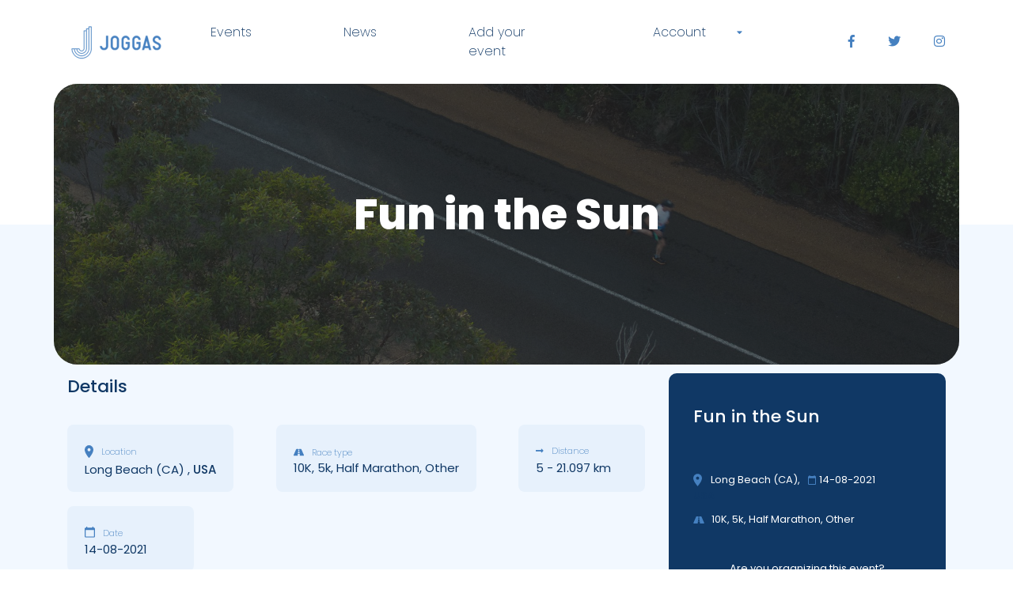

--- FILE ---
content_type: text/html; charset=UTF-8
request_url: https://joggas.com/races/fun-in-the-sun/
body_size: 8978
content:
<!doctype html>
<html lang="en-US">
<head>
  <meta charset="utf-8">
  <meta http-equiv="x-ua-compatible" content="ie=edge">
  <meta name="viewport" content="width=device-width, initial-scale=1, shrink-to-fit=no">
  <link data-minify="1" rel="stylesheet" href="https://joggas.com/wp-content/cache/min/1/releases/v5.6.3/css/all.css?ver=1636366954" crossorigin="anonymous">


  <link href="https://fonts.googleapis.com/css2?family=Poppins:wght@200;400;500;600;800&#038;display=swap" rel="stylesheet">

  <title>Fun in the Sun &#8211; Joggas</title>
<meta name='robots' content='max-image-preview:large' />
<script>var pm_pid = "27046-049705c6";</script><script data-minify="1" src="https://joggas.com/wp-content/cache/min/1/js/pub.min.js?ver=1755619948" async></script><link href='https://fonts.gstatic.com' crossorigin rel='preconnect' />
<link rel="alternate" type="application/rss+xml" title="Joggas &raquo; Fun in the Sun Comments Feed" href="https://joggas.com/races/fun-in-the-sun/feed/" />
<style type="text/css">
img.wp-smiley,
img.emoji {
	display: inline !important;
	border: none !important;
	box-shadow: none !important;
	height: 1em !important;
	width: 1em !important;
	margin: 0 .07em !important;
	vertical-align: -0.1em !important;
	background: none !important;
	padding: 0 !important;
}
</style>
	<link rel='stylesheet' id='wp-block-library-css'  href='https://joggas.com/wp-includes/css/dist/block-library/style.min.css?ver=5.7.14' type='text/css' media='all' />
<link data-minify="1" rel='stylesheet' id='contact-form-7-css'  href='https://joggas.com/wp-content/cache/min/1/wp-content/plugins/contact-form-7/includes/css/styles.css?ver=1636366954' type='text/css' media='all' />
<link data-minify="1" rel='stylesheet' id='som_lost_password_style-css'  href='https://joggas.com/wp-content/cache/min/1/wp-content/plugins/frontend-reset-password/assets/css/password-lost.css?ver=1636366954' type='text/css' media='all' />
<link data-minify="1" rel='stylesheet' id='sage/main.css-css'  href='https://joggas.com/wp-content/cache/min/1/wp-content/themes/sage/dist/styles/main_4e3db042.css?ver=1636366955' type='text/css' media='all' />
<script type='text/javascript' src='https://joggas.com/wp-includes/js/jquery/jquery.min.js?ver=3.5.1' id='jquery-core-js'></script>
<script type='text/javascript' src='https://joggas.com/wp-includes/js/jquery/jquery-migrate.min.js?ver=3.3.2' id='jquery-migrate-js'></script>
<link rel="https://api.w.org/" href="https://joggas.com/wp-json/" /><link rel="alternate" type="application/json" href="https://joggas.com/wp-json/wp/v2/races/1442" /><link rel="EditURI" type="application/rsd+xml" title="RSD" href="https://joggas.com/xmlrpc.php?rsd" />
<link rel="wlwmanifest" type="application/wlwmanifest+xml" href="https://joggas.com/wp-includes/wlwmanifest.xml" /> 
<meta name="generator" content="WordPress 5.7.14" />
<link rel="canonical" href="https://joggas.com/races/fun-in-the-sun/" />
<link rel='shortlink' href='https://joggas.com/?p=1442' />
<link rel="alternate" type="application/json+oembed" href="https://joggas.com/wp-json/oembed/1.0/embed?url=https%3A%2F%2Fjoggas.com%2Fraces%2Ffun-in-the-sun%2F" />
<link rel="alternate" type="text/xml+oembed" href="https://joggas.com/wp-json/oembed/1.0/embed?url=https%3A%2F%2Fjoggas.com%2Fraces%2Ffun-in-the-sun%2F&#038;format=xml" />
<style>
.som-password-error-message,
.som-password-sent-message {
	background-color: #2679ce;
	border-color: #2679ce;
}
</style>

		<!-- GA Google Analytics @ https://m0n.co/ga -->
		<script>
			(function(i,s,o,g,r,a,m){i['GoogleAnalyticsObject']=r;i[r]=i[r]||function(){
			(i[r].q=i[r].q||[]).push(arguments)},i[r].l=1*new Date();a=s.createElement(o),
			m=s.getElementsByTagName(o)[0];a.async=1;a.src=g;m.parentNode.insertBefore(a,m)
			})(window,document,'script','https://www.google-analytics.com/analytics.js','ga');
			ga('create', 'UA-136426393-1', 'auto');
			ga('send', 'pageview');
		</script>

	<style type="text/css">.recentcomments a{display:inline !important;padding:0 !important;margin:0 !important;}</style><link rel="icon" href="https://joggas.com/wp-content/uploads/2020/09/cropped-logo-1-32x32.png" sizes="32x32" />
<link rel="icon" href="https://joggas.com/wp-content/uploads/2020/09/cropped-logo-1-192x192.png" sizes="192x192" />
<link rel="apple-touch-icon" href="https://joggas.com/wp-content/uploads/2020/09/cropped-logo-1-180x180.png" />
<meta name="msapplication-TileImage" content="https://joggas.com/wp-content/uploads/2020/09/cropped-logo-1-270x270.png" />
</head>

<body class="races-template-default single single-races postid-1442 wp-custom-logo fun-in-the-sun app-data index-data singular-data single-data single-races-data single-races-fun-in-the-sun-data" style="overflow-x: hidden">
  <div class="preloader" preloader></div>
    <header class="header">
  <a href="https://joggas.com" class="header__logo" title="Go to Homepage">
    <img src="https://joggas.com/wp-content/uploads/2020/09/cropped-logo.png" alt="Joggas" />
  </a>
  <div class="header__right">
    <button class="navbar-toggler" type="button" aria-label="Toggle navigation">
      <i class="fas fa-bars"></i>
    </button>
    					<div class="menu-menu-glowne-container"><ul id="menu-menu-glowne" class="header__menu"><li id="menu-item-500" class="menu-item menu-item-type-custom menu-item-object-custom menu-item-500"><a href="http://joggas.com/races/">Events</a></li>
<li id="menu-item-562" class="menu-item menu-item-type-post_type menu-item-object-page current_page_parent menu-item-562"><a href="https://joggas.com/news/">News</a></li>
<li id="menu-item-457" class="menu-item menu-item-type-post_type menu-item-object-page menu-item-457"><a href="https://joggas.com/add-your-event/">Add your event</a></li>
<li id="menu-item-439" class="menu-item menu-item-type-post_type menu-item-object-page menu-item-has-children menu-item-439"><a href="https://joggas.com/account/">Account</a>
<ul class="sub-menu">
	<li id="menu-item-441" class="my-account menu-item menu-item-type-post_type menu-item-object-page menu-item-441"><a href="https://joggas.com/account/">My account</a></li>
	<li id="menu-item-440" class="log-in menu-item menu-item-type-post_type menu-item-object-page menu-item-440"><a href="https://joggas.com/account/login/">Login</a></li>
	<li id="menu-item-489" class="sign-up menu-item menu-item-type-post_type menu-item-object-page menu-item-489"><a href="https://joggas.com/account/runner-register/">Sign up</a></li>
	<li id="menu-item-496" class="logout menu-item menu-item-type-custom menu-item-object-custom menu-item-496"><a href="#">Logout</a></li>
</ul>
</li>
</ul></div>
		    <ul class="header__socials">
      <li class="socials__item">
        <a class="socials__link" href="https://www.facebook.com/joggascom" target="_blank">
          <i class="fab fa-facebook-f"></i>
        </a>
      </li>
      <li class="socials__item">
        <a class="socials__link" href="https://twitter.com/form_road" target="_blank">
          <i class="fab fa-twitter"></i>
        </a>
      </li>
      <li class="socials__item">
        <a class="socials__link" href="https://www.instagram.com/joggascom/" target="_blank">
          <i class="fab fa-instagram"></i>
        </a>
      </li>
    </ul>
  </div>
</header>
  <div class="site" role="document">
    <div class="site-content">
      <main class="main">
            <div class="container-fluid container-m hero--race__background">
    <div class="hero hero--race">
        <img class="hero__img" src="https://joggas.com/wp-content/uploads/2021/02/4kim.jpg" alt="Fun in the Sun">
        <div class="hero__content">
            <h1 class="hero__title">Fun in the Sun</h1>
						        </div>
    </div>
</div>
    <div class="container singleEvent">
        <div class="row">
            <div class="col-12 col-md-8">
                <h2 class="singleEvent__title">Details </h2>
                <ul class="raceDetails">
                    <li class="raceDetails__item">
                        <h5 class="raceDetails__title"><img src="https://joggas.com/wp-content/themes/sage/dist/images/location_8299b0e1.svg" alt="location"
                                                            class="raceDetails__title-pin"/>Location
                        </h5>
                        <p class="raceDetails__content">Long Beach (CA) ,
                            <b> USA </b></p>
                    </li>
                    <li class="raceDetails__item">
                        <h5 class="raceDetails__title"><img src="https://joggas.com/wp-content/themes/sage/dist/images/route_f27de337.svg"
                                                            alt="type"/>Race type</h5>
                        <p class="raceDetails__content">10K, 5k, Half Marathon, Other</p>

                    </li>
                    <li class="raceDetails__item">
                        <h5 class="raceDetails__title"><i
                                    class="fas fa-long-arrow-alt-right"></i>Distance</h5>
                        <p class="raceDetails__content">5                                 - 21.097  km</p>
                    </li>
                    <li class="raceDetails__item">
                        <h5 class="raceDetails__title"><img src="https://joggas.com/wp-content/themes/sage/dist/images/calendar_a316083d.svg"
                                                            alt="date"/>Date</h5>
                        <p class="raceDetails__content">
                            14-08-2021                         </p>
                    </li>

                </ul>

                                                        <a style="margin: 20px 0; display: inline-block;" class="button button__blue"
                       href="https://www.abetterworldrunning.com/funinthesun-8-14-21-lb" target="_blank" rel="nofollow">Official website <i
                                class="fas fa-long-arrow-alt-right"></i></a>
                                    
                
                
                
                
                
                    
                                                <section class="ads">
                                <div class="row">
                                                                    </div>
                            </section>
                            
                                
                <section class="reviews container">
                    <div class="row">
                        <div class="col-12 col-sm-8">
                            <h2 class="singleEvent__title">
                                Reviews
                            </h2>
                        </div>
                        <div class="col-12 col-sm-4 share">
                            <p>
                                Share
                            </p>
                            <a href="http://www.facebook.com/share.php?u=https://joggas.com/races/fun-in-the-sun/&amp;title=Fun in the Sun"
                               target="_blank"><i class="fab fa-facebook-f"></i></a>
                            <a href="https://twitter.com/intent/tweet?url=https://joggas.com/races/fun-in-the-sun/&text=Fun in the Sun"
                               target="_blank"><i class="fab fa-twitter"></i></a>
                        </div>
                    </div>

                    <div class="singleEvent__reviews">
                        
                    </div>
                </section>

                
                <section class="comments container">
                    <div class="row">
                        <div class="col-12">
                            <div style="display: none;">

  	<div id="respond" class="comment-respond">
		<h3 id="reply-title" class="comment-reply-title">Leave a Reply <small><a rel="nofollow" id="cancel-comment-reply-link" href="/races/fun-in-the-sun/#respond" style="display:none;">Cancel reply</a></small></h3><p class="must-log-in">You must be <a href="https://joggas.com/wp-login.php?redirect_to=https%3A%2F%2Fjoggas.com%2Fraces%2Ffun-in-the-sun%2F">logged in</a> to post a comment.</p>	</div><!-- #respond -->
	
<section class="postedComments">
    <h3 class="title title--triary">Comments <span class="total-comments"> (0)</span> </h3>
    


</section>


</div>


<section id="comments" class="postedComments">
  
	<div id="respond" class="comment-respond">
		<h3 id="reply-title" class="comment-reply-title">Leave a Reply <small><a rel="nofollow" id="cancel-comment-reply-link" href="/races/fun-in-the-sun/#respond" style="display:none;">Cancel reply</a></small></h3><p class="must-log-in">You must be <a href="https://joggas.com/wp-login.php?redirect_to=https%3A%2F%2Fjoggas.com%2Fraces%2Ffun-in-the-sun%2F">logged in</a> to post a comment.</p>	</div><!-- #respond -->
	
  </section>
                        </div>
                    </div>
                </section>

                
                                <section class="container">
                    <h2 class="singleEvent__subtitle">Location</h2>
                    <div class="event-location">
                        <div class="google-map js-google-map"


                             data-address = "Long Beach (CA),USA"></div>
                    </div>
                </section>
                

            </div>
            <aside class="col-12 col-md-4">
                <section class="aside aside--race">
  <div class="singleEvent__info">
    <article class="event-card">
    <figure class="event-card__img">
                										<img src="https://joggas.com/wp-content/uploads/2021/02/4kim.jpg" alt="" ?>
				        <span class="event-card__price">Starting at 14-08-2021</span>
        <a href="https://joggas.com/races/fun-in-the-sun/" class="event-card__more button button__blue">More info</a>
                <button type="button" class="event-card__like" data-wishlist-type="icon" data-add-to-wishlist=""  data-toastr="Wishlist are available only for logged users." >
                        <i class="far fa-heart"></i>
                    </button>
    </figure>
    <div class="event-card__content">
        <h3 class="event-card__title"><a href="https://joggas.com/races/fun-in-the-sun/">Fun in the Sun</a></h3>
        <div class="event-card__reviews"></div>
        <div class="event-card__location">
            <img class="icons" src="https://joggas.com/wp-content/themes/sage/dist/images/location_8299b0e1.svg">
                         <span class="event-card__city">Long Beach (CA)</span>,              <span class="event-card__country">USA</span>         </div>
        <div class="event-card__calendar">
            <img class="icons" src="https://joggas.com/wp-content/themes/sage/dist/images/calendar_a316083d.svg">
            <span class="event-card__date">14-08-2021</span>
        </div>
        <div class="event-card__cats ">
            <img class="icons" src="https://joggas.com/wp-content/themes/sage/dist/images/route_f27de337.svg">
            <span class="event-card__category">
							10K, 5k, Half Marathon, Other            </span>
        </div>

    </div>
</article>
				<div style="text-align:center;">
			<p>Are you organizing this event?</p>
      <button class="event-card__button button__register" data-event-organizer-form style="width: 80%; margin: 8px auto 0; text-align:center; justify-content: center; cursor: pointer">Contact with us <i class="fas fa-long-arrow-alt-right" style="margin-left: 4px;"></i></button>
		</div>
		  </div>
    <button class="singleEvent__add  is-disabled " data-add-to-wishlist="  0 "  data-toastr="Wishlist are available only for logged users." >
     <i class="far fa-heart"></i> Add to Wishlist   </button>

  <h3 class="title title--triary">Popular events</h3>

  
  		    <article class="eventCard" >
    <a href="https://joggas.com/races/alpine-challenge/" title="Alpine Challenge">
        <figure class="eventCard__img">
                        														<img src="https://joggas.com/wp-content/uploads/2021/02/4kim.jpg" alt="" ?>
						        </figure>
    </a>
    <div class="eventCard__content">
        <h3 class="eventCard__title">Alpine Challenge</h3>
        <div class="eventCard__data  ">
            <img src="https://joggas.com/wp-content/themes/sage/dist/images/location_8299b0e1.svg">
                        <span class="event-card__city">Australia and Oceania</span>,            <span class="event-card__country">Australia</span>        </div>
        <div class="eventCard__data ">
            <img src="https://joggas.com/wp-content/themes/sage/dist/images/calendar_a316083d.svg">
            <span class="eventCard__date">23-04-2023</span>
        </div>
        <br>
        <a href="https://joggas.com/races/alpine-challenge/" class="button button__blue">More info</a>
    </div>
</article>
  		    <article class="eventCard" >
    <a href="https://joggas.com/races/snowbird-challenge/" title="Snowbird Challenge">
        <figure class="eventCard__img">
                        														<img src="https://joggas.com/wp-content/uploads/2021/02/4kim.jpg" alt="" ?>
						        </figure>
    </a>
    <div class="eventCard__content">
        <h3 class="eventCard__title">Snowbird Challenge</h3>
        <div class="eventCard__data  ">
            <img src="https://joggas.com/wp-content/themes/sage/dist/images/location_8299b0e1.svg">
                        <span class="event-card__city">USA</span>,            <span class="event-card__country">Seneca (SC)</span>        </div>
        <div class="eventCard__data ">
            <img src="https://joggas.com/wp-content/themes/sage/dist/images/calendar_a316083d.svg">
            <span class="eventCard__date">22-01-2022</span>
        </div>
        <br>
        <a href="https://joggas.com/races/snowbird-challenge/" class="button button__blue">More info</a>
    </div>
</article>
  		    <article class="eventCard" >
    <a href="https://joggas.com/races/96-corrida-intil-de-sao-silvestre/" title="96 Corrida Intil De Sao Silvestre">
        <figure class="eventCard__img">
                        														<img src="https://joggas.com/wp-content/uploads/2021/02/4kim.jpg" alt="" ?>
						        </figure>
    </a>
    <div class="eventCard__content">
        <h3 class="eventCard__title">96 Corrida Intil De Sao Silvestre</h3>
        <div class="eventCard__data  ">
            <img src="https://joggas.com/wp-content/themes/sage/dist/images/location_8299b0e1.svg">
                        <span class="event-card__city">South America</span>,            <span class="event-card__country">Sao Paulo</span>        </div>
        <div class="eventCard__data ">
            <img src="https://joggas.com/wp-content/themes/sage/dist/images/calendar_a316083d.svg">
            <span class="eventCard__date">31-12-2021</span>
        </div>
        <br>
        <a href="https://joggas.com/races/96-corrida-intil-de-sao-silvestre/" class="button button__blue">More info</a>
    </div>
</article>
  		    <article class="eventCard" >
    <a href="https://joggas.com/races/bucharest-marathon/" title="Bucharest Marathon">
        <figure class="eventCard__img">
                        														<img src="https://joggas.com/wp-content/uploads/2021/02/4kim.jpg" alt="" ?>
						        </figure>
    </a>
    <div class="eventCard__content">
        <h3 class="eventCard__title">Bucharest Marathon</h3>
        <div class="eventCard__data  ">
            <img src="https://joggas.com/wp-content/themes/sage/dist/images/location_8299b0e1.svg">
                        <span class="event-card__city">Romania</span>,            <span class="event-card__country">Europe</span>        </div>
        <div class="eventCard__data ">
            <img src="https://joggas.com/wp-content/themes/sage/dist/images/calendar_a316083d.svg">
            <span class="eventCard__date">30-10-2021</span>
        </div>
        <br>
        <a href="https://joggas.com/races/bucharest-marathon/" class="button button__blue">More info</a>
    </div>
</article>
  


</section>            </aside>
            <div class="col-12">
                <div class="container">
                    <h3 class="main__row-title">Similar races</h3>
                    <div class="row">
                        
                                                <div class="col-12 col-md-6 col-xl-3">
                            <article class="event-card">
    <figure class="event-card__img">
                										<img src="https://joggas.com/wp-content/uploads/2021/02/4kim.jpg" alt="" ?>
				        <span class="event-card__price">Starting at 04-09-2022</span>
        <a href="https://joggas.com/races/trail-de-la-meije/" class="event-card__more button button__blue">More info</a>
                <button type="button" class="event-card__like" data-wishlist-type="icon" data-add-to-wishlist=""  data-toastr="Wishlist are available only for logged users." >
                        <i class="far fa-heart"></i>
                    </button>
    </figure>
    <div class="event-card__content">
        <h3 class="event-card__title"><a href="https://joggas.com/races/trail-de-la-meije/">Trail de la Meije</a></h3>
        <div class="event-card__reviews"></div>
        <div class="event-card__location">
            <img class="icons" src="https://joggas.com/wp-content/themes/sage/dist/images/location_8299b0e1.svg">
                         <span class="event-card__city">La Grave</span>,              <span class="event-card__country">France</span>         </div>
        <div class="event-card__calendar">
            <img class="icons" src="https://joggas.com/wp-content/themes/sage/dist/images/calendar_a316083d.svg">
            <span class="event-card__date">04-09-2022</span>
        </div>
        <div class="event-card__cats ">
            <img class="icons" src="https://joggas.com/wp-content/themes/sage/dist/images/route_f27de337.svg">
            <span class="event-card__category">
							Marathon, Other            </span>
        </div>

    </div>
</article>
                        </div>
                                                <div class="col-12 col-md-6 col-xl-3">
                            <article class="event-card">
    <figure class="event-card__img">
                										<img src="https://joggas.com/wp-content/uploads/2021/02/4kim.jpg" alt="" ?>
				        <span class="event-card__price">Starting at 03-04-2022</span>
        <a href="https://joggas.com/races/punta-cana-marathon/" class="event-card__more button button__blue">More info</a>
                <button type="button" class="event-card__like" data-wishlist-type="icon" data-add-to-wishlist=""  data-toastr="Wishlist are available only for logged users." >
                        <i class="far fa-heart"></i>
                    </button>
    </figure>
    <div class="event-card__content">
        <h3 class="event-card__title"><a href="https://joggas.com/races/punta-cana-marathon/">Punta Cana Marathon</a></h3>
        <div class="event-card__reviews"></div>
        <div class="event-card__location">
            <img class="icons" src="https://joggas.com/wp-content/themes/sage/dist/images/location_8299b0e1.svg">
                         <span class="event-card__city">Punta Cana</span>,              <span class="event-card__country">Dominican Republic</span>         </div>
        <div class="event-card__calendar">
            <img class="icons" src="https://joggas.com/wp-content/themes/sage/dist/images/calendar_a316083d.svg">
            <span class="event-card__date">03-04-2022</span>
        </div>
        <div class="event-card__cats ">
            <img class="icons" src="https://joggas.com/wp-content/themes/sage/dist/images/route_f27de337.svg">
            <span class="event-card__category">
							10K, Half Marathon, Marathon            </span>
        </div>

    </div>
</article>
                        </div>
                                                <div class="col-12 col-md-6 col-xl-3">
                            <article class="event-card">
    <figure class="event-card__img">
                										<img src="https://joggas.com/wp-content/uploads/2021/02/4kim.jpg" alt="" ?>
				        <span class="event-card__price">Starting at 15-07-2022</span>
        <a href="https://joggas.com/races/3375/" class="event-card__more button button__blue">More info</a>
                <button type="button" class="event-card__like" data-wishlist-type="icon" data-add-to-wishlist=""  data-toastr="Wishlist are available only for logged users." >
                        <i class="far fa-heart"></i>
                    </button>
    </figure>
    <div class="event-card__content">
        <h3 class="event-card__title"><a href="https://joggas.com/races/3375/">Heartland Series Day 7</a></h3>
        <div class="event-card__reviews"></div>
        <div class="event-card__location">
            <img class="icons" src="https://joggas.com/wp-content/themes/sage/dist/images/location_8299b0e1.svg">
                         <span class="event-card__city">St. Cloud (MN)</span>,              <span class="event-card__country">USA</span>         </div>
        <div class="event-card__calendar">
            <img class="icons" src="https://joggas.com/wp-content/themes/sage/dist/images/calendar_a316083d.svg">
            <span class="event-card__date">15-07-2022</span>
        </div>
        <div class="event-card__cats ">
            <img class="icons" src="https://joggas.com/wp-content/themes/sage/dist/images/route_f27de337.svg">
            <span class="event-card__category">
							10K, 5k, Half Marathon, Marathon            </span>
        </div>

    </div>
</article>
                        </div>
                                                <div class="col-12 col-md-6 col-xl-3">
                            <article class="event-card">
    <figure class="event-card__img">
                										<img src="https://joggas.com/wp-content/uploads/2021/02/4kim.jpg" alt="" ?>
				        <span class="event-card__price">Starting at 26-09-2021</span>
        <a href="https://joggas.com/races/biegowe-grand-prix-dzielnic-gdanska-3/" class="event-card__more button button__blue">More info</a>
                <button type="button" class="event-card__like" data-wishlist-type="icon" data-add-to-wishlist=""  data-toastr="Wishlist are available only for logged users." >
                        <i class="far fa-heart"></i>
                    </button>
    </figure>
    <div class="event-card__content">
        <h3 class="event-card__title"><a href="https://joggas.com/races/biegowe-grand-prix-dzielnic-gdanska-3/">Biegowe Grand Prix dzielnic Gdanska</a></h3>
        <div class="event-card__reviews"></div>
        <div class="event-card__location">
            <img class="icons" src="https://joggas.com/wp-content/themes/sage/dist/images/location_8299b0e1.svg">
                         <span class="event-card__city">Gdansk</span>,              <span class="event-card__country">Poland</span>         </div>
        <div class="event-card__calendar">
            <img class="icons" src="https://joggas.com/wp-content/themes/sage/dist/images/calendar_a316083d.svg">
            <span class="event-card__date">26-09-2021</span>
        </div>
        <div class="event-card__cats ">
            <img class="icons" src="https://joggas.com/wp-content/themes/sage/dist/images/route_f27de337.svg">
            <span class="event-card__category">
							5k, Kids, Trail            </span>
        </div>

    </div>
</article>
                        </div>
                                                <div class="col-12 col-md-6 col-xl-3">
                            <article class="event-card">
    <figure class="event-card__img">
                										<img src="https://joggas.com/wp-content/uploads/2021/02/4kim.jpg" alt="" ?>
				        <span class="event-card__price">Starting at 21-08-2021</span>
        <a href="https://joggas.com/races/islandsbanki-reykjavik-marathon/" class="event-card__more button button__blue">More info</a>
                <button type="button" class="event-card__like" data-wishlist-type="icon" data-add-to-wishlist=""  data-toastr="Wishlist are available only for logged users." >
                        <i class="far fa-heart"></i>
                    </button>
    </figure>
    <div class="event-card__content">
        <h3 class="event-card__title"><a href="https://joggas.com/races/islandsbanki-reykjavik-marathon/">Islandsbanki Reykjavik Marathon</a></h3>
        <div class="event-card__reviews"></div>
        <div class="event-card__location">
            <img class="icons" src="https://joggas.com/wp-content/themes/sage/dist/images/location_8299b0e1.svg">
                         <span class="event-card__city">Reykjavik</span>,              <span class="event-card__country">Iceland</span>         </div>
        <div class="event-card__calendar">
            <img class="icons" src="https://joggas.com/wp-content/themes/sage/dist/images/calendar_a316083d.svg">
            <span class="event-card__date">21-08-2021</span>
        </div>
        <div class="event-card__cats ">
            <img class="icons" src="https://joggas.com/wp-content/themes/sage/dist/images/route_f27de337.svg">
            <span class="event-card__category">
							10K, Half Marathon, Kids, Marathon, Other            </span>
        </div>

    </div>
</article>
                        </div>
                                                <div class="col-12 col-md-6 col-xl-3">
                            <article class="event-card">
    <figure class="event-card__img">
                										<img src="https://joggas.com/wp-content/uploads/2021/02/4kim.jpg" alt="" ?>
				        <span class="event-card__price">Starting at 06-05-2022</span>
        <a href="https://joggas.com/races/innsbruck-alpine-trilrun-festival/" class="event-card__more button button__blue">More info</a>
                <button type="button" class="event-card__like" data-wishlist-type="icon" data-add-to-wishlist=""  data-toastr="Wishlist are available only for logged users." >
                        <i class="far fa-heart"></i>
                    </button>
    </figure>
    <div class="event-card__content">
        <h3 class="event-card__title"><a href="https://joggas.com/races/innsbruck-alpine-trilrun-festival/">Innsbruck Alpine Trilrun Festival</a></h3>
        <div class="event-card__reviews"></div>
        <div class="event-card__location">
            <img class="icons" src="https://joggas.com/wp-content/themes/sage/dist/images/location_8299b0e1.svg">
                         <span class="event-card__city">Innsbruck</span>,              <span class="event-card__country">Austria</span>         </div>
        <div class="event-card__calendar">
            <img class="icons" src="https://joggas.com/wp-content/themes/sage/dist/images/calendar_a316083d.svg">
            <span class="event-card__date">06-05-2022</span>
        </div>
        <div class="event-card__cats ">
            <img class="icons" src="https://joggas.com/wp-content/themes/sage/dist/images/route_f27de337.svg">
            <span class="event-card__category">
							Marathon, Other, Ultra            </span>
        </div>

    </div>
</article>
                        </div>
                                                <div class="col-12 col-md-6 col-xl-3">
                            <article class="event-card">
    <figure class="event-card__img">
                										<img src="https://joggas.com/wp-content/uploads/2021/02/4kim.jpg" alt="" ?>
				        <span class="event-card__price">Starting at 18-06-2022</span>
        <a href="https://joggas.com/races/mozart100-by-utmb/" class="event-card__more button button__blue">More info</a>
                <button type="button" class="event-card__like" data-wishlist-type="icon" data-add-to-wishlist=""  data-toastr="Wishlist are available only for logged users." >
                        <i class="far fa-heart"></i>
                    </button>
    </figure>
    <div class="event-card__content">
        <h3 class="event-card__title"><a href="https://joggas.com/races/mozart100-by-utmb/">Mozart100 By UTMB</a></h3>
        <div class="event-card__reviews"></div>
        <div class="event-card__location">
            <img class="icons" src="https://joggas.com/wp-content/themes/sage/dist/images/location_8299b0e1.svg">
                         <span class="event-card__city">Salzburg</span>,              <span class="event-card__country">Austria</span>         </div>
        <div class="event-card__calendar">
            <img class="icons" src="https://joggas.com/wp-content/themes/sage/dist/images/calendar_a316083d.svg">
            <span class="event-card__date">18-06-2022</span>
        </div>
        <div class="event-card__cats ">
            <img class="icons" src="https://joggas.com/wp-content/themes/sage/dist/images/route_f27de337.svg">
            <span class="event-card__category">
							Half Marathon, Marathon, Other, Ultra            </span>
        </div>

    </div>
</article>
                        </div>
                                                <div class="col-12 col-md-6 col-xl-3">
                            <article class="event-card">
    <figure class="event-card__img">
                										<img src="https://joggas.com/wp-content/uploads/2021/02/4kim.jpg" alt="" ?>
				        <span class="event-card__price">Starting at 08-05-2022</span>
        <a href="https://joggas.com/races/windhagen-marathon/" class="event-card__more button button__blue">More info</a>
                <button type="button" class="event-card__like" data-wishlist-type="icon" data-add-to-wishlist=""  data-toastr="Wishlist are available only for logged users." >
                        <i class="far fa-heart"></i>
                    </button>
    </figure>
    <div class="event-card__content">
        <h3 class="event-card__title"><a href="https://joggas.com/races/windhagen-marathon/">Windhagen Marathon</a></h3>
        <div class="event-card__reviews"></div>
        <div class="event-card__location">
            <img class="icons" src="https://joggas.com/wp-content/themes/sage/dist/images/location_8299b0e1.svg">
                         <span class="event-card__city">Windhagen</span>,              <span class="event-card__country">Germany</span>         </div>
        <div class="event-card__calendar">
            <img class="icons" src="https://joggas.com/wp-content/themes/sage/dist/images/calendar_a316083d.svg">
            <span class="event-card__date">08-05-2022</span>
        </div>
        <div class="event-card__cats ">
            <img class="icons" src="https://joggas.com/wp-content/themes/sage/dist/images/route_f27de337.svg">
            <span class="event-card__category">
							10K, 5k, Half Marathon, Marathon            </span>
        </div>

    </div>
</article>
                        </div>
                                            </div>
                </div>
            </div>
        </div>
    </div>

            <div class="popup" data-organizer-popup>
            <div class="popup__overlay"></div>
            <button class="popup__close" data-close-popup>
                <img src="https://joggas.com/wp-content/themes/sage/dist/images/close_89957fae.svg" alt="close popup">
            </button>
            <div class="popup__wrapper">
                <div class="popup__header">
                    <h2>Contact with US</h2>
                </div>
                <div class="popup__content">
                    <p>
                        Eius dolor, possimus iusto vel hymenaeos natoque laudantium praesentium natus nostra.                     </p>
                    <div role="form" class="wpcf7" id="wpcf7-f626-o1" lang="en-US" dir="ltr">
<div class="screen-reader-response"><p role="status" aria-live="polite" aria-atomic="true"></p> <ul></ul></div>
<form action="/races/fun-in-the-sun/#wpcf7-f626-o1" method="post" class="wpcf7-form init" novalidate="novalidate" data-status="init">
<div style="display: none;">
<input type="hidden" name="_wpcf7" value="626" />
<input type="hidden" name="_wpcf7_version" value="5.3.2" />
<input type="hidden" name="_wpcf7_locale" value="en_US" />
<input type="hidden" name="_wpcf7_unit_tag" value="wpcf7-f626-o1" />
<input type="hidden" name="_wpcf7_container_post" value="0" />
<input type="hidden" name="_wpcf7_posted_data_hash" value="" />
</div>
<div class="wpcf7-response-output" aria-hidden="true"></div>
<div class="row">
  <label class="col-12"><span class="wpcf7-form-control-wrap your-email"><input type="email" name="your-email" value="" size="40" class="wpcf7-form-control wpcf7-text wpcf7-email wpcf7-validates-as-required wpcf7-validates-as-email" aria-required="true" aria-invalid="false" placeholder="Your Email adress" /></span> </label>
</div>
<div class="row">
<div class="col-12">
  <span class="wpcf7-form-control-wrap akcept"><span class="wpcf7-form-control wpcf7-acceptance"><span class="wpcf7-list-item"><label><input type="checkbox" name="akcept" value="1" aria-invalid="false" /><span class="wpcf7-list-item-label">Zapoznałem się z <a href="#" tabindex="0" >informacją o administratorze i przetwarzaniu danych</a> 

<p>Wyrażam zgodę na przetwarzanie moich danych osobowych przez __, w celu realizacji powyższego zgłoszenia</p>
<p></span></label></span></span></span>
  </p></div>
<input type="hidden" name="event-name" value="{Fun in the Sun}" class="wpcf7-form-control wpcf7-hidden" />
<input type="hidden" name="event-url" value="{https://joggas.com/races/fun-in-the-sun/}" class="wpcf7-form-control wpcf7-hidden" />
<div class="col-12 contact__submit">
  <input type="submit" value="Send" class="wpcf7-form-control wpcf7-submit" />
  </div>
</div>
</form></div>                </div>
            </div>
        </div>
    
      </main>
          </div>
  </div>
    <section class="contact">
        <div class="container contact__form">
            <div class="row">
                <h2 class="col-12 contact__title">Contact us</h2>
            </div>
            <div role="form" class="wpcf7" id="wpcf7-f57-o2" lang="pl-PL" dir="ltr">
<div class="screen-reader-response"><p role="status" aria-live="polite" aria-atomic="true"></p> <ul></ul></div>
<form action="/races/fun-in-the-sun/#wpcf7-f57-o2" method="post" class="wpcf7-form init" novalidate="novalidate" data-status="init">
<div style="display: none;">
<input type="hidden" name="_wpcf7" value="57" />
<input type="hidden" name="_wpcf7_version" value="5.3.2" />
<input type="hidden" name="_wpcf7_locale" value="pl_PL" />
<input type="hidden" name="_wpcf7_unit_tag" value="wpcf7-f57-o2" />
<input type="hidden" name="_wpcf7_container_post" value="0" />
<input type="hidden" name="_wpcf7_posted_data_hash" value="" />
</div>
<div class="wpcf7-response-output" aria-hidden="true"></div>
<div class="row">
  <label class="col-12 col-md-3"><span class="wpcf7-form-control-wrap your-email"><input type="email" name="your-email" value="" size="40" class="wpcf7-form-control wpcf7-text wpcf7-email wpcf7-validates-as-required wpcf7-validates-as-email" aria-required="true" aria-invalid="false" placeholder="Email adress" /></span> </label><br />
  <label class="col-12 col-md-3"><span class="wpcf7-form-control-wrap Subject"><input type="text" name="Subject" value="" size="40" class="wpcf7-form-control wpcf7-text" aria-invalid="false" placeholder="Subject" /></span></label><br />
  <label class="col-12 col-md-6"><span class="wpcf7-form-control-wrap your-message"><textarea name="your-message" cols="50" rows="2" class="wpcf7-form-control wpcf7-textarea wpcf7-validates-as-required" aria-required="true" aria-invalid="false" placeholder="Type something"></textarea></span> </label>
</div>
<div class="row">
<div class="col-12 col-md-10">
  <span class="wpcf7-form-control-wrap akcept"><span class="wpcf7-form-control wpcf7-acceptance"><span class="wpcf7-list-item"><label><input type="checkbox" name="akcept" value="1" aria-invalid="false" /><span class="wpcf7-list-item-label">I have read <a href="#" tabindex="0" >information about the controller and data processing</a> 

<p>I consent to the processing of my personal data by Cordialement Sp. z o.o. (owner of Joggas), in order to carry out the above request.</p>
<p></span></label></span></span></span>
  </p></div>
<div class="col-12 col-md-2 contact__submit">
  <input type="submit" value="Send" class="wpcf7-form-control wpcf7-submit" />
  </div>
</div>
</form></div>

        </div>
    </section>

<footer class="footer">
  <div class="container">
    <div class="footer__row">
      <a class="footer__logo" href="https://joggas.com"><img src="https://joggas.com/wp-content/uploads/2020/09/cropped-logo.png"></a>
    
      <div id="footer-nawigacja" class=" "><ul id="menu-footer-menu" class="footer__menu"><li id="menu-item-56" class="menu-item menu-item-type-post_type menu-item-object-page menu-item-56 nav-item">
	<a class="nav-link"  href="https://joggas.com/about-us/">About us</a></li>
<li id="menu-item-462" class="menu-item menu-item-type-post_type menu-item-object-page menu-item-privacy-policy menu-item-462 nav-item">
	<a class="nav-link"  href="https://joggas.com/privacy-policy/">Privacy policy</a></li>
<li id="menu-item-461" class="menu-item menu-item-type-post_type menu-item-object-page menu-item-461 nav-item">
	<a class="nav-link"  href="https://joggas.com/terms/">Terms of Service</a></li>
</ul></div>      
      <div class="footer__socials">
        <span>Our social media</span>
        <ul class="footer__socials-list">
          <li>
            <a href="https://www.facebook.com/joggascom" target="_blank" class="footer__socials-link">
              <i class="fab fa-facebook-f"></i>
            </a>
          </li>
          <li>
            <a href="https://twitter.com/form_road" target="_blank" class="footer__socials-link">
              <i class="fab fa-twitter"></i>
            </a>
          </li>
          <li>
            <a href="https://www.instagram.com/joggascom/" target="_blank" class="footer__socials-link">
              <i class="fab fa-instagram"></i>
            </a>
          </li>
        </ul>
      </div>
    </div>
    <div class="footer__row footer__row--bordered">
      <div class="footer__copyright">
        &copy; 2025&nbsp;Joggas. All rights reserved.
      </div>
      <button type="button" class="footer__up" data-page-up>
        <span class="footer__up-text">Go up</span>
        <i class="fas fa-arrow-up"></i>
      </button>
    </div>
  </div>
</footer>


  <script type='text/javascript' id='contact-form-7-js-extra'>
/* <![CDATA[ */
var wpcf7 = {"apiSettings":{"root":"https:\/\/joggas.com\/wp-json\/contact-form-7\/v1","namespace":"contact-form-7\/v1"},"cached":"1"};
/* ]]> */
</script>
<script data-minify="1" type='text/javascript' src='https://joggas.com/wp-content/cache/min/1/wp-content/plugins/contact-form-7/includes/js/scripts.js?ver=1636366955' id='contact-form-7-js'></script>
<script data-minify="1" type='text/javascript' src='https://joggas.com/wp-content/cache/min/1/wp-content/plugins/frontend-reset-password/assets/js/password-lost.js?ver=1636366955' id='som_reset_password_script-js'></script>
<script type='text/javascript' id='rocket-browser-checker-js-after'>
"use strict";var _createClass=function(){function defineProperties(target,props){for(var i=0;i<props.length;i++){var descriptor=props[i];descriptor.enumerable=descriptor.enumerable||!1,descriptor.configurable=!0,"value"in descriptor&&(descriptor.writable=!0),Object.defineProperty(target,descriptor.key,descriptor)}}return function(Constructor,protoProps,staticProps){return protoProps&&defineProperties(Constructor.prototype,protoProps),staticProps&&defineProperties(Constructor,staticProps),Constructor}}();function _classCallCheck(instance,Constructor){if(!(instance instanceof Constructor))throw new TypeError("Cannot call a class as a function")}var RocketBrowserCompatibilityChecker=function(){function RocketBrowserCompatibilityChecker(options){_classCallCheck(this,RocketBrowserCompatibilityChecker),this.passiveSupported=!1,this._checkPassiveOption(this),this.options=!!this.passiveSupported&&options}return _createClass(RocketBrowserCompatibilityChecker,[{key:"_checkPassiveOption",value:function(self){try{var options={get passive(){return!(self.passiveSupported=!0)}};window.addEventListener("test",null,options),window.removeEventListener("test",null,options)}catch(err){self.passiveSupported=!1}}},{key:"initRequestIdleCallback",value:function(){!1 in window&&(window.requestIdleCallback=function(cb){var start=Date.now();return setTimeout(function(){cb({didTimeout:!1,timeRemaining:function(){return Math.max(0,50-(Date.now()-start))}})},1)}),!1 in window&&(window.cancelIdleCallback=function(id){return clearTimeout(id)})}},{key:"isDataSaverModeOn",value:function(){return"connection"in navigator&&!0===navigator.connection.saveData}},{key:"supportsLinkPrefetch",value:function(){var elem=document.createElement("link");return elem.relList&&elem.relList.supports&&elem.relList.supports("prefetch")&&window.IntersectionObserver&&"isIntersecting"in IntersectionObserverEntry.prototype}},{key:"isSlowConnection",value:function(){return"connection"in navigator&&"effectiveType"in navigator.connection&&("2g"===navigator.connection.effectiveType||"slow-2g"===navigator.connection.effectiveType)}}]),RocketBrowserCompatibilityChecker}();
</script>
<script type='text/javascript' id='rocket-preload-links-js-extra'>
/* <![CDATA[ */
var RocketPreloadLinksConfig = {"excludeUris":"\/(.+\/)?feed\/?.+\/?|\/(?:.+\/)?embed\/|\/(index\\.php\/)?wp\\-json(\/.*|$)|\/wp-admin\/|\/logout\/|\/wp-login.php","usesTrailingSlash":"1","imageExt":"jpg|jpeg|gif|png|tiff|bmp|webp|avif","fileExt":"jpg|jpeg|gif|png|tiff|bmp|webp|avif|php|pdf|html|htm","siteUrl":"https:\/\/joggas.com","onHoverDelay":"100","rateThrottle":"3"};
/* ]]> */
</script>
<script type='text/javascript' id='rocket-preload-links-js-after'>
(function() {
"use strict";var r="function"==typeof Symbol&&"symbol"==typeof Symbol.iterator?function(e){return typeof e}:function(e){return e&&"function"==typeof Symbol&&e.constructor===Symbol&&e!==Symbol.prototype?"symbol":typeof e},e=function(){function i(e,t){for(var n=0;n<t.length;n++){var i=t[n];i.enumerable=i.enumerable||!1,i.configurable=!0,"value"in i&&(i.writable=!0),Object.defineProperty(e,i.key,i)}}return function(e,t,n){return t&&i(e.prototype,t),n&&i(e,n),e}}();function i(e,t){if(!(e instanceof t))throw new TypeError("Cannot call a class as a function")}var t=function(){function n(e,t){i(this,n),this.browser=e,this.config=t,this.options=this.browser.options,this.prefetched=new Set,this.eventTime=null,this.threshold=1111,this.numOnHover=0}return e(n,[{key:"init",value:function(){!this.browser.supportsLinkPrefetch()||this.browser.isDataSaverModeOn()||this.browser.isSlowConnection()||(this.regex={excludeUris:RegExp(this.config.excludeUris,"i"),images:RegExp(".("+this.config.imageExt+")$","i"),fileExt:RegExp(".("+this.config.fileExt+")$","i")},this._initListeners(this))}},{key:"_initListeners",value:function(e){-1<this.config.onHoverDelay&&document.addEventListener("mouseover",e.listener.bind(e),e.listenerOptions),document.addEventListener("mousedown",e.listener.bind(e),e.listenerOptions),document.addEventListener("touchstart",e.listener.bind(e),e.listenerOptions)}},{key:"listener",value:function(e){var t=e.target.closest("a"),n=this._prepareUrl(t);if(null!==n)switch(e.type){case"mousedown":case"touchstart":this._addPrefetchLink(n);break;case"mouseover":this._earlyPrefetch(t,n,"mouseout")}}},{key:"_earlyPrefetch",value:function(t,e,n){var i=this,r=setTimeout(function(){if(r=null,0===i.numOnHover)setTimeout(function(){return i.numOnHover=0},1e3);else if(i.numOnHover>i.config.rateThrottle)return;i.numOnHover++,i._addPrefetchLink(e)},this.config.onHoverDelay);t.addEventListener(n,function e(){t.removeEventListener(n,e,{passive:!0}),null!==r&&(clearTimeout(r),r=null)},{passive:!0})}},{key:"_addPrefetchLink",value:function(i){return this.prefetched.add(i.href),new Promise(function(e,t){var n=document.createElement("link");n.rel="prefetch",n.href=i.href,n.onload=e,n.onerror=t,document.head.appendChild(n)}).catch(function(){})}},{key:"_prepareUrl",value:function(e){if(null===e||"object"!==(void 0===e?"undefined":r(e))||!1 in e||-1===["http:","https:"].indexOf(e.protocol))return null;var t=e.href.substring(0,this.config.siteUrl.length),n=this._getPathname(e.href,t),i={original:e.href,protocol:e.protocol,origin:t,pathname:n,href:t+n};return this._isLinkOk(i)?i:null}},{key:"_getPathname",value:function(e,t){var n=t?e.substring(this.config.siteUrl.length):e;return n.startsWith("/")||(n="/"+n),this._shouldAddTrailingSlash(n)?n+"/":n}},{key:"_shouldAddTrailingSlash",value:function(e){return this.config.usesTrailingSlash&&!e.endsWith("/")&&!this.regex.fileExt.test(e)}},{key:"_isLinkOk",value:function(e){return null!==e&&"object"===(void 0===e?"undefined":r(e))&&(!this.prefetched.has(e.href)&&e.origin===this.config.siteUrl&&-1===e.href.indexOf("?")&&-1===e.href.indexOf("#")&&!this.regex.excludeUris.test(e.href)&&!this.regex.images.test(e.href))}}],[{key:"run",value:function(){"undefined"!=typeof RocketPreloadLinksConfig&&new n(new RocketBrowserCompatibilityChecker({capture:!0,passive:!0}),RocketPreloadLinksConfig).init()}}]),n}();t.run();
}());
</script>
<script type='text/javascript' id='sage/main.js-js-extra'>
/* <![CDATA[ */
var ajax_object = {"ajax_url":"https:\/\/joggas.com\/wp-admin\/admin-ajax.php","ajax_nonce":"25c68b7f0a","home_url":"https:\/\/joggas.com"};
var google_maps_api = {"api":"AIzaSyDoNfmF4f9nrwB1rWNz2wbHJO4BW3voYTQ"};
/* ]]> */
</script>
<script data-minify="1" type='text/javascript' src='https://joggas.com/wp-content/cache/min/1/wp-content/themes/sage/dist/scripts/main_4e3db042.js?ver=1636366959' id='sage/main.js-js'></script>
<script type='text/javascript' src='https://joggas.com/wp-includes/js/comment-reply.min.js?ver=5.7.14' id='comment-reply-js'></script>
<script type='text/javascript' src='https://joggas.com/wp-includes/js/wp-embed.min.js?ver=5.7.14' id='wp-embed-js'></script>
</body>
</html>
<!--
Performance optimized by Redis Object Cache. Learn more: https://wprediscache.com

Retrieved 2230 objects (267 KB) from Redis using PhpRedis (v5.3.7).
-->

<!-- This website is like a Rocket, isn't it? Performance optimized by WP Rocket. Learn more: https://wp-rocket.me - Debug: cached@1765758637 -->

--- FILE ---
content_type: text/css; charset=UTF-8
request_url: https://joggas.com/wp-content/cache/min/1/wp-content/themes/sage/dist/styles/main_4e3db042.css?ver=1636366955
body_size: 51845
content:
@import url(https://fonts.googleapis.com/css?family=Open+Sans:300,400,700,800&subset=latin-ext);@import url(https://fonts.googleapis.com/css?family=Martel:300,800&display=swap&subset=latin-ext);@import url(https://fonts.googleapis.com/css?family=Biryani:300,800&display=swap&subset=latin-ext);.toast-title{font-weight:700}.toast-message{-ms-word-wrap:break-word;word-wrap:break-word}.toast-message a,.toast-message label{color:#fff}.toast-message a:hover{color:#ccc;text-decoration:none}.toast-close-button{position:relative;right:-.3em;top:-.3em;float:right;font-size:20px;font-weight:700;color:#fff;-webkit-text-shadow:0 1px 0 #fff;text-shadow:0 1px 0 #fff;opacity:.8;-ms-filter:progid:DXImageTransform.Microsoft.Alpha(Opacity=80);filter:alpha(opacity=80)}.toast-close-button:focus,.toast-close-button:hover{color:#000;text-decoration:none;cursor:pointer;opacity:.4;-ms-filter:progid:DXImageTransform.Microsoft.Alpha(Opacity=40);filter:alpha(opacity=40)}button.toast-close-button{padding:0;cursor:pointer;background:transparent;border:0;-webkit-appearance:none}.toast-top-center{top:0;right:0;width:100%}.toast-bottom-center{bottom:0;right:0;width:100%}.toast-top-full-width{top:0;right:0;width:100%}.toast-bottom-full-width{bottom:0;right:0;width:100%}.toast-top-left{top:12px;left:12px}.toast-top-right{top:12px;right:12px}.toast-bottom-right{right:12px;bottom:12px}.toast-bottom-left{bottom:12px;left:12px}#toast-container{position:fixed;z-index:999999}#toast-container *{-webkit-box-sizing:border-box;box-sizing:border-box}#toast-container>div{position:relative;overflow:hidden;margin:0 0 6px;padding:15px 15px 15px 50px;width:300px;border-radius:3px 3px 3px 3px;background-position:15px;background-repeat:no-repeat;-webkit-box-shadow:0 0 12px #999;box-shadow:0 0 12px #999;color:#fff;opacity:.8;-ms-filter:progid:DXImageTransform.Microsoft.Alpha(Opacity=80);filter:alpha(opacity=80)}#toast-container>div:hover{-webkit-box-shadow:0 0 12px #000;box-shadow:0 0 12px #000;opacity:1;-ms-filter:progid:DXImageTransform.Microsoft.Alpha(Opacity=100);filter:alpha(opacity=100);cursor:pointer}#toast-container>.toast-info{background-image:url([data-uri])!important}#toast-container>.toast-error{background-image:url([data-uri])!important}#toast-container>.toast-success{background-image:url([data-uri])!important}#toast-container>.toast-warning{background-image:url([data-uri])!important}#toast-container.toast-bottom-center>div,#toast-container.toast-top-center>div{width:300px;margin-left:auto;margin-right:auto}#toast-container.toast-bottom-full-width>div,#toast-container.toast-top-full-width>div{width:96%;margin-left:auto;margin-right:auto}.toast{background-color:#030303}.toast.toast-success{background-color:#51a351}.toast.toast-error{background-color:#bd362f}.toast.toast-info{background-color:#2f96b4}.toast.toast-warning{background-color:#f89406}.toast-progress{position:absolute;left:0;bottom:0;height:4px;background-color:#000;opacity:.4;-ms-filter:progid:DXImageTransform.Microsoft.Alpha(Opacity=40);filter:alpha(opacity=40)}@media (max-width:240px){#toast-container>div{padding:8px 8px 8px 50px;width:11em}#toast-container .toast-close-button{right:-.2em;top:-.2em}}@media (min-width:241px) and (max-width:480px){#toast-container>div{padding:8px 8px 8px 50px;width:18em}#toast-container .toast-close-button{right:-.2em;top:-.2em}}@media (min-width:481px) and (max-width:768px){#toast-container>div{padding:15px 15px 15px 50px;width:25em}}.input-daterange .add-on{height:18px;line-height:18px}.datepicker{padding:4px;border-radius:4px;direction:ltr}.datepicker-inline{width:220px}.datepicker-rtl{direction:rtl}.datepicker-rtl.dropdown-menu{left:auto}.datepicker-rtl table tr td span{float:right}.datepicker-dropdown{top:0;left:0}.datepicker-dropdown:before{border-left:7px solid transparent;border-right:7px solid transparent;border-bottom:7px solid rgba(0,0,0,.2)}.datepicker-dropdown:after,.datepicker-dropdown:before{content:"";display:inline-block;border-top:0;position:absolute}.datepicker-dropdown:after{border-left:6px solid transparent;border-right:6px solid transparent;border-bottom:6px solid #fff}.datepicker-dropdown.datepicker-orient-left:before{left:6px}.datepicker-dropdown.datepicker-orient-left:after{left:7px}.datepicker-dropdown.datepicker-orient-right:before{right:6px}.datepicker-dropdown.datepicker-orient-right:after{right:7px}.datepicker-dropdown.datepicker-orient-bottom:before{top:-7px}.datepicker-dropdown.datepicker-orient-bottom:after{top:-6px}.datepicker-dropdown.datepicker-orient-top:before{bottom:-7px;border-bottom:0;border-top:7px solid #999}.datepicker-dropdown.datepicker-orient-top:after{bottom:-6px;border-bottom:0;border-top:6px solid #fff}.datepicker table{margin:0;-webkit-touch-callout:none;-webkit-user-select:none;-moz-user-select:none;-ms-user-select:none;user-select:none}.datepicker td,.datepicker th{text-align:center;width:20px;height:20px;border-radius:4px;border:none}.table-striped .datepicker table tr td,.table-striped .datepicker table tr th{background-color:transparent}.datepicker table tr td.day.focused,.datepicker table tr td.day:hover{background:#eee;cursor:pointer}.datepicker table tr td.new,.datepicker table tr td.old{color:#999}.datepicker table tr td.disabled,.datepicker table tr td.disabled:hover{background:none;color:#999;cursor:default}.datepicker table tr td.highlighted{background:#d9edf7;border-radius:0}.datepicker table tr td.today,.datepicker table tr td.today.disabled,.datepicker table tr td.today.disabled:hover,.datepicker table tr td.today:hover{background-color:#fde19a;background-image:-webkit-gradient(linear,0 0,0 100%,from(#fdd49a),to(#fdf59a));background-image:-webkit-linear-gradient(180deg,#fdd49a,#fdf59a);background-image:-o-linear-gradient(to bottom,#fdd49a,#fdf59a);background-image:-webkit-gradient(linear,left top,left bottom,from(#fdd49a),to(#fdf59a));background-image:-webkit-linear-gradient(top,#fdd49a,#fdf59a);background-image:-o-linear-gradient(top,#fdd49a,#fdf59a);background-image:linear-gradient(180deg,#fdd49a,#fdf59a);background-repeat:repeat-x;filter:progid:DXImageTransform.Microsoft.gradient(startColorstr="#fdd49a",endColorstr="#fdf59a",GradientType=0);border-color:#fdf59a #fdf59a #fbed50;border-color:rgba(0,0,0,.1) rgba(0,0,0,.1) rgba(0,0,0,.25);filter:progid:DXImageTransform.Microsoft.gradient(enabled=false);color:#000}.datepicker table tr td.today.active,.datepicker table tr td.today.disabled,.datepicker table tr td.today.disabled.active,.datepicker table tr td.today.disabled.disabled,.datepicker table tr td.today.disabled.nice-select.open,.datepicker table tr td.today.disabled.nice-select.open:hover,.datepicker table tr td.today.disabled:active,.datepicker table tr td.today.disabled:hover,.datepicker table tr td.today.disabled:hover.active,.datepicker table tr td.today.disabled:hover.disabled,.datepicker table tr td.today.disabled:hover:active,.datepicker table tr td.today.disabled:hover:hover,.datepicker table tr td.today.disabled:hover[disabled],.datepicker table tr td.today.disabled[disabled],.datepicker table tr td.today.nice-select.open,.datepicker table tr td.today.nice-select.open:hover,.datepicker table tr td.today:active,.datepicker table tr td.today:hover,.datepicker table tr td.today:hover.active,.datepicker table tr td.today:hover.disabled,.datepicker table tr td.today:hover:active,.datepicker table tr td.today:hover:hover,.datepicker table tr td.today:hover[disabled],.datepicker table tr td.today[disabled]{background-color:#fdf59a}.datepicker table tr td.today.active,.datepicker table tr td.today.disabled.active,.datepicker table tr td.today.disabled.nice-select.open,.datepicker table tr td.today.disabled.nice-select.open:hover,.datepicker table tr td.today.disabled:active,.datepicker table tr td.today.disabled:hover.active,.datepicker table tr td.today.disabled:hover:active,.datepicker table tr td.today.nice-select.open,.datepicker table tr td.today.nice-select.open:hover,.datepicker table tr td.today:active,.datepicker table tr td.today:hover.active,.datepicker table tr td.today:hover:active{background-color:#fbf069\9}.datepicker table tr td.today:hover:hover{color:#000}.datepicker table tr td.today.active:hover{color:#fff}.datepicker table tr td.range,.datepicker table tr td.range.disabled,.datepicker table tr td.range.disabled:hover,.datepicker table tr td.range:hover{background:#eee;border-radius:0}.datepicker table tr td.range.today,.datepicker table tr td.range.today.disabled,.datepicker table tr td.range.today.disabled:hover,.datepicker table tr td.range.today:hover{background-color:#f3d17a;background-image:-webkit-gradient(linear,0 0,0 100%,from(#f3c17a),to(#f3e97a));background-image:-webkit-linear-gradient(180deg,#f3c17a,#f3e97a);background-image:-o-linear-gradient(to bottom,#f3c17a,#f3e97a);background-image:-webkit-gradient(linear,left top,left bottom,from(#f3c17a),to(#f3e97a));background-image:-webkit-linear-gradient(top,#f3c17a,#f3e97a);background-image:-o-linear-gradient(top,#f3c17a,#f3e97a);background-image:linear-gradient(180deg,#f3c17a,#f3e97a);background-repeat:repeat-x;filter:progid:DXImageTransform.Microsoft.gradient(startColorstr="#f3c17a",endColorstr="#f3e97a",GradientType=0);border-color:#f3e97a #f3e97a #edde34;border-color:rgba(0,0,0,.1) rgba(0,0,0,.1) rgba(0,0,0,.25);filter:progid:DXImageTransform.Microsoft.gradient(enabled=false);border-radius:0}.datepicker table tr td.range.today.active,.datepicker table tr td.range.today.disabled,.datepicker table tr td.range.today.disabled.active,.datepicker table tr td.range.today.disabled.disabled,.datepicker table tr td.range.today.disabled.nice-select.open,.datepicker table tr td.range.today.disabled.nice-select.open:hover,.datepicker table tr td.range.today.disabled:active,.datepicker table tr td.range.today.disabled:hover,.datepicker table tr td.range.today.disabled:hover.active,.datepicker table tr td.range.today.disabled:hover.disabled,.datepicker table tr td.range.today.disabled:hover:active,.datepicker table tr td.range.today.disabled:hover:hover,.datepicker table tr td.range.today.disabled:hover[disabled],.datepicker table tr td.range.today.disabled[disabled],.datepicker table tr td.range.today.nice-select.open,.datepicker table tr td.range.today.nice-select.open:hover,.datepicker table tr td.range.today:active,.datepicker table tr td.range.today:hover,.datepicker table tr td.range.today:hover.active,.datepicker table tr td.range.today:hover.disabled,.datepicker table tr td.range.today:hover:active,.datepicker table tr td.range.today:hover:hover,.datepicker table tr td.range.today:hover[disabled],.datepicker table tr td.range.today[disabled]{background-color:#f3e97a}.datepicker table tr td.range.today.active,.datepicker table tr td.range.today.disabled.active,.datepicker table tr td.range.today.disabled.nice-select.open,.datepicker table tr td.range.today.disabled.nice-select.open:hover,.datepicker table tr td.range.today.disabled:active,.datepicker table tr td.range.today.disabled:hover.active,.datepicker table tr td.range.today.disabled:hover:active,.datepicker table tr td.range.today.nice-select.open,.datepicker table tr td.range.today.nice-select.open:hover,.datepicker table tr td.range.today:active,.datepicker table tr td.range.today:hover.active,.datepicker table tr td.range.today:hover:active{background-color:#efe24b\9}.datepicker table tr td.selected,.datepicker table tr td.selected.disabled,.datepicker table tr td.selected.disabled:hover,.datepicker table tr td.selected:hover{background-color:#9e9e9e;background-image:-webkit-gradient(linear,0 0,0 100%,from(#b3b3b3),to(grey));background-image:-webkit-linear-gradient(180deg,#b3b3b3,grey);background-image:-o-linear-gradient(to bottom,#b3b3b3,grey);background-image:-webkit-gradient(linear,left top,left bottom,from(#b3b3b3),to(grey));background-image:-webkit-linear-gradient(top,#b3b3b3,grey);background-image:-o-linear-gradient(top,#b3b3b3,grey);background-image:linear-gradient(180deg,#b3b3b3,grey);background-repeat:repeat-x;filter:progid:DXImageTransform.Microsoft.gradient(startColorstr="#b3b3b3",endColorstr="#808080",GradientType=0);border-color:grey grey #595959;border-color:rgba(0,0,0,.1) rgba(0,0,0,.1) rgba(0,0,0,.25);filter:progid:DXImageTransform.Microsoft.gradient(enabled=false);color:#fff;text-shadow:0 -1px 0 rgba(0,0,0,.25)}.datepicker table tr td.selected.active,.datepicker table tr td.selected.disabled,.datepicker table tr td.selected.disabled.active,.datepicker table tr td.selected.disabled.disabled,.datepicker table tr td.selected.disabled.nice-select.open,.datepicker table tr td.selected.disabled.nice-select.open:hover,.datepicker table tr td.selected.disabled:active,.datepicker table tr td.selected.disabled:hover,.datepicker table tr td.selected.disabled:hover.active,.datepicker table tr td.selected.disabled:hover.disabled,.datepicker table tr td.selected.disabled:hover:active,.datepicker table tr td.selected.disabled:hover:hover,.datepicker table tr td.selected.disabled:hover[disabled],.datepicker table tr td.selected.disabled[disabled],.datepicker table tr td.selected.nice-select.open,.datepicker table tr td.selected.nice-select.open:hover,.datepicker table tr td.selected:active,.datepicker table tr td.selected:hover,.datepicker table tr td.selected:hover.active,.datepicker table tr td.selected:hover.disabled,.datepicker table tr td.selected:hover:active,.datepicker table tr td.selected:hover:hover,.datepicker table tr td.selected:hover[disabled],.datepicker table tr td.selected[disabled]{background-color:grey}.datepicker table tr td.selected.active,.datepicker table tr td.selected.disabled.active,.datepicker table tr td.selected.disabled.nice-select.open,.datepicker table tr td.selected.disabled.nice-select.open:hover,.datepicker table tr td.selected.disabled:active,.datepicker table tr td.selected.disabled:hover.active,.datepicker table tr td.selected.disabled:hover:active,.datepicker table tr td.selected.nice-select.open,.datepicker table tr td.selected.nice-select.open:hover,.datepicker table tr td.selected:active,.datepicker table tr td.selected:hover.active,.datepicker table tr td.selected:hover:active{background-color:#666\9}.datepicker table tr td.active,.datepicker table tr td.active.disabled,.datepicker table tr td.active.disabled:hover,.datepicker table tr td.active:hover{background-color:#006dcc;background-image:-webkit-gradient(linear,0 0,0 100%,from(#08c),to(#04c));background-image:-webkit-linear-gradient(180deg,#08c,#04c);background-image:-o-linear-gradient(to bottom,#08c,#04c);background-image:-webkit-gradient(linear,left top,left bottom,from(#08c),to(#04c));background-image:-webkit-linear-gradient(top,#08c,#04c);background-image:-o-linear-gradient(top,#08c,#04c);background-image:linear-gradient(180deg,#08c,#04c);background-repeat:repeat-x;filter:progid:DXImageTransform.Microsoft.gradient(startColorstr="#08c",endColorstr="#0044cc",GradientType=0);border-color:#04c #04c #002a80;border-color:rgba(0,0,0,.1) rgba(0,0,0,.1) rgba(0,0,0,.25);filter:progid:DXImageTransform.Microsoft.gradient(enabled=false);color:#fff;text-shadow:0 -1px 0 rgba(0,0,0,.25)}.datepicker table tr td.active.active,.datepicker table tr td.active.disabled,.datepicker table tr td.active.disabled.active,.datepicker table tr td.active.disabled.disabled,.datepicker table tr td.active.disabled.nice-select.open,.datepicker table tr td.active.disabled.nice-select.open:hover,.datepicker table tr td.active.disabled:active,.datepicker table tr td.active.disabled:hover,.datepicker table tr td.active.disabled:hover.active,.datepicker table tr td.active.disabled:hover.disabled,.datepicker table tr td.active.disabled:hover:active,.datepicker table tr td.active.disabled:hover:hover,.datepicker table tr td.active.disabled:hover[disabled],.datepicker table tr td.active.disabled[disabled],.datepicker table tr td.active.nice-select.open,.datepicker table tr td.active.nice-select.open:hover,.datepicker table tr td.active:active,.datepicker table tr td.active:hover,.datepicker table tr td.active:hover.active,.datepicker table tr td.active:hover.disabled,.datepicker table tr td.active:hover:active,.datepicker table tr td.active:hover:hover,.datepicker table tr td.active:hover[disabled],.datepicker table tr td.active[disabled]{background-color:#04c}.datepicker table tr td.active.active,.datepicker table tr td.active.disabled.active,.datepicker table tr td.active.disabled.nice-select.open,.datepicker table tr td.active.disabled.nice-select.open:hover,.datepicker table tr td.active.disabled:active,.datepicker table tr td.active.disabled:hover.active,.datepicker table tr td.active.disabled:hover:active,.datepicker table tr td.active.nice-select.open,.datepicker table tr td.active.nice-select.open:hover,.datepicker table tr td.active:active,.datepicker table tr td.active:hover.active,.datepicker table tr td.active:hover:active{background-color:#039\9}.datepicker table tr td span{display:block;width:23%;height:54px;line-height:54px;float:left;margin:1%;cursor:pointer;border-radius:4px}.datepicker table tr td span.focused,.datepicker table tr td span:hover{background:#eee}.datepicker table tr td span.disabled,.datepicker table tr td span.disabled:hover{background:none;color:#999;cursor:default}.datepicker table tr td span.active,.datepicker table tr td span.active.disabled,.datepicker table tr td span.active.disabled:hover,.datepicker table tr td span.active:hover{background-color:#006dcc;background-image:-webkit-gradient(linear,0 0,0 100%,from(#08c),to(#04c));background-image:-webkit-linear-gradient(180deg,#08c,#04c);background-image:-o-linear-gradient(to bottom,#08c,#04c);background-image:-webkit-gradient(linear,left top,left bottom,from(#08c),to(#04c));background-image:-webkit-linear-gradient(top,#08c,#04c);background-image:-o-linear-gradient(top,#08c,#04c);background-image:linear-gradient(180deg,#08c,#04c);background-repeat:repeat-x;filter:progid:DXImageTransform.Microsoft.gradient(startColorstr="#08c",endColorstr="#0044cc",GradientType=0);border-color:#04c #04c #002a80;border-color:rgba(0,0,0,.1) rgba(0,0,0,.1) rgba(0,0,0,.25);filter:progid:DXImageTransform.Microsoft.gradient(enabled=false);color:#fff;text-shadow:0 -1px 0 rgba(0,0,0,.25)}.datepicker table tr td span.active.active,.datepicker table tr td span.active.disabled,.datepicker table tr td span.active.disabled.active,.datepicker table tr td span.active.disabled.disabled,.datepicker table tr td span.active.disabled.nice-select.open,.datepicker table tr td span.active.disabled.nice-select.open:hover,.datepicker table tr td span.active.disabled:active,.datepicker table tr td span.active.disabled:hover,.datepicker table tr td span.active.disabled:hover.active,.datepicker table tr td span.active.disabled:hover.disabled,.datepicker table tr td span.active.disabled:hover:active,.datepicker table tr td span.active.disabled:hover:hover,.datepicker table tr td span.active.disabled:hover[disabled],.datepicker table tr td span.active.disabled[disabled],.datepicker table tr td span.active.nice-select.open,.datepicker table tr td span.active.nice-select.open:hover,.datepicker table tr td span.active:active,.datepicker table tr td span.active:hover,.datepicker table tr td span.active:hover.active,.datepicker table tr td span.active:hover.disabled,.datepicker table tr td span.active:hover:active,.datepicker table tr td span.active:hover:hover,.datepicker table tr td span.active:hover[disabled],.datepicker table tr td span.active[disabled]{background-color:#04c}.datepicker table tr td span.active.active,.datepicker table tr td span.active.disabled.active,.datepicker table tr td span.active.disabled.nice-select.open,.datepicker table tr td span.active.disabled.nice-select.open:hover,.datepicker table tr td span.active.disabled:active,.datepicker table tr td span.active.disabled:hover.active,.datepicker table tr td span.active.disabled:hover:active,.datepicker table tr td span.active.nice-select.open,.datepicker table tr td span.active.nice-select.open:hover,.datepicker table tr td span.active:active,.datepicker table tr td span.active:hover.active,.datepicker table tr td span.active:hover:active{background-color:#039\9}.datepicker table tr td span.new,.datepicker table tr td span.old{color:#999}.datepicker .datepicker-switch{width:145px}.datepicker .datepicker-switch,.datepicker .next,.datepicker .prev,.datepicker tfoot tr th{cursor:pointer}.datepicker .datepicker-switch:hover,.datepicker .next:hover,.datepicker .prev:hover,.datepicker tfoot tr th:hover{background:#eee}.datepicker .next.disabled,.datepicker .prev.disabled{visibility:hidden}.datepicker .cw{font-size:10px;width:12px;padding:0 2px 0 5px;vertical-align:middle}.input-append.date .add-on,.input-prepend.date .add-on{cursor:pointer}.input-append.date .add-on i,.input-prepend.date .add-on i{margin-top:3px}.input-daterange input{text-align:center}.input-daterange input:first-child{border-radius:3px 0 0 3px}.input-daterange input:last-child{border-radius:0 3px 3px 0}.input-daterange .add-on{display:inline-block;width:auto;min-width:16px;height:20px;padding:4px 5px;font-weight:400;line-height:20px;text-align:center;text-shadow:0 1px 0 #fff;vertical-align:middle;background-color:#eee;border:1px solid #ccc;margin-left:-5px;margin-right:-5px}.datepicker.dropdown-menu{position:absolute;top:100%;left:0;z-index:1000;float:left;display:none;min-width:160px;list-style:none;background-color:#fff;border:1px solid #ccc;border:1px solid rgba(0,0,0,.2);border-radius:5px;-webkit-box-shadow:0 5px 10px rgba(0,0,0,.2);box-shadow:0 5px 10px rgba(0,0,0,.2);background-clip:padding-box;*border-right-width:2px;*border-bottom-width:2px;color:#333;font-size:13px;line-height:20px}.datepicker.datepicker-inline td,.datepicker.datepicker-inline th,.datepicker.dropdown-menu td,.datepicker.dropdown-menu th{padding:4px 5px}.select2-container{margin:0;position:relative;width:100%!important}.select2-container,.select2-container .select2-selection--single{-webkit-box-sizing:border-box;box-sizing:border-box;display:block}.select2-container .select2-selection--single{cursor:pointer;height:100%;-moz-user-select:none;-ms-user-select:none;user-select:none;-webkit-user-select:none}.select2-container .select2-selection--single .select2-selection__rendered{display:block;overflow:hidden;text-overflow:ellipsis;white-space:nowrap}.select2-container .select2-selection--single .select2-selection__clear{position:relative}.select2-container[dir=rtl] .select2-selection--single .select2-selection__rendered{padding-right:8px;padding-left:20px}.select2-container .select2-selection--multiple{-webkit-box-sizing:border-box;box-sizing:border-box;cursor:pointer;display:block;min-height:32px;-moz-user-select:none;-ms-user-select:none;user-select:none;-webkit-user-select:none}.select2-container .select2-selection--multiple .select2-selection__rendered{display:inline-block;overflow:hidden;padding-left:8px;text-overflow:ellipsis;white-space:nowrap}.select2-container .select2-search--inline{float:left}.select2-container .select2-search--inline .select2-search__field{-webkit-box-sizing:border-box;box-sizing:border-box;border:none;font-size:100%;margin-top:5px;padding:0}.select2-container .select2-search--inline .select2-search__field::-webkit-search-cancel-button{-webkit-appearance:none}.select2-dropdown{background-color:#fff;border:1px solid #aaa;border-radius:4px;-webkit-box-sizing:border-box;box-sizing:border-box;display:block;position:absolute;left:-100000px;width:100%;z-index:1051}.select2-results{display:block}.select2-results__options{list-style:none;margin:0;padding:0}.select2-results__option{font-size:12px;padding:calc(1.8em - 1px) 1.5em calc(1.7em - 1px);-moz-user-select:none;-ms-user-select:none;user-select:none;-webkit-user-select:none}.select2-results__option[aria-selected]{cursor:pointer}.select2-container--open .select2-dropdown{left:0}.select2-container--open .select2-dropdown--above{border-bottom:none;border-bottom-left-radius:0;border-bottom-right-radius:0}.select2-container--open .select2-dropdown--below{border-top:none;border-top-left-radius:0;border-top-right-radius:0}.select2-search--dropdown{display:block;padding:4px}.select2-search--dropdown .select2-search__field{padding:4px;width:100%;-webkit-box-sizing:border-box;box-sizing:border-box}.select2-search--dropdown .select2-search__field::-webkit-search-cancel-button{-webkit-appearance:none}.select2-search--dropdown.select2-search--hide{display:none}.select2-close-mask{border:0;margin:0;padding:0;display:block;position:fixed;left:0;top:0;min-height:100%;min-width:100%;height:auto;width:auto;opacity:0;z-index:99;background-color:#fff;filter:alpha(opacity=0)}.select2-hidden-accessible{border:0!important;clip:rect(0 0 0 0)!important;-webkit-clip-path:inset(50%)!important;clip-path:inset(50%)!important;height:1px!important;overflow:hidden!important;padding:0!important;position:absolute!important;width:1px!important;white-space:nowrap!important}.select2-container--default .select2-selection--single{background-color:#fff;border:none;border-radius:0;font-size:12px;padding:calc(1.8em - 1px) 1.5em calc(1.7em - 1px)}.select2-container--default .select2-selection--single .select2-selection__rendered{color:#000;line-height:1.5em;font-size:12px;font-weight:700;height:100%;vertical-align:middle}.select2-container--default .select2-selection--single .select2-selection__clear{cursor:pointer;float:right;font-weight:700}.select2-container--default .select2-selection--single .select2-selection__placeholder{color:#999}.select2-container--default .select2-selection--single .select2-selection__arrow{height:26px;position:absolute;top:50%;-webkit-transform:translateY(-50%);-o-transform:translateY(-50%);transform:translateY(-50%);right:1px;width:20px}.select2-container--default .select2-selection--single .select2-selection__arrow b{border-color:#888 transparent transparent;border-style:solid;border-width:5px 4px 0;height:0;left:50%;margin-left:-4px;margin-top:-2px;position:absolute;top:50%;width:0}.select2-container--default[dir=rtl] .select2-selection--single .select2-selection__clear{float:left}.select2-container--default[dir=rtl] .select2-selection--single .select2-selection__arrow{left:1px;right:auto}.select2-container--default.select2-container--disabled .select2-selection--single{background-color:#eee;cursor:default}.select2-container--default.select2-container--disabled .select2-selection--single .select2-selection__clear{display:none}.select2-container--default.select2-container--open .select2-selection--single .select2-selection__arrow b{border-color:transparent transparent #888;border-width:0 4px 5px}.select2-container--default .select2-selection--multiple{background-color:#fff;border:1px solid #aaa;border-radius:4px;cursor:text}.select2-container--default .select2-selection--multiple .select2-selection__rendered{-webkit-box-sizing:border-box;box-sizing:border-box;list-style:none;margin:0;padding:0 5px;width:100%}.select2-container--default .select2-selection--multiple .select2-selection__rendered li{list-style:none}.select2-container--default .select2-selection--multiple .select2-selection__clear{cursor:pointer;float:right;font-weight:700;margin-top:5px;margin-right:10px;padding:1px}.select2-container--default .select2-selection--multiple .select2-selection__choice{background-color:#e4e4e4;border:1px solid #aaa;border-radius:4px;cursor:default;float:left;margin-right:5px;margin-top:5px;padding:0 5px}.select2-container--default .select2-selection--multiple .select2-selection__choice__remove{color:#999;cursor:pointer;display:inline-block;font-weight:700;margin-right:2px}.select2-container--default .select2-selection--multiple .select2-selection__choice__remove:hover{color:#333}.select2-container--default[dir=rtl] .select2-selection--multiple .select2-search--inline,.select2-container--default[dir=rtl] .select2-selection--multiple .select2-selection__choice{float:right}.select2-container--default[dir=rtl] .select2-selection--multiple .select2-selection__choice{margin-left:5px;margin-right:auto}.select2-container--default[dir=rtl] .select2-selection--multiple .select2-selection__choice__remove{margin-left:2px;margin-right:auto}.select2-container--default.select2-container--focus .select2-selection--multiple{border:1px solid #000;outline:0}.select2-container--default.select2-container--disabled .select2-selection--multiple{background-color:#eee;cursor:default}.select2-container--default.select2-container--disabled .select2-selection__choice__remove{display:none}.select2-container--default.select2-container--open.select2-container--above .select2-selection--multiple,.select2-container--default.select2-container--open.select2-container--above .select2-selection--single{border-top-left-radius:0;border-top-right-radius:0}.select2-container--default.select2-container--open.select2-container--below .select2-selection--multiple,.select2-container--default.select2-container--open.select2-container--below .select2-selection--single{border-bottom-left-radius:0;border-bottom-right-radius:0}.select2-container--default .select2-search--dropdown .select2-search__field{border:1px solid #aaa}.select2-container--default .select2-search--inline .select2-search__field{background:transparent;border:none;outline:0;-webkit-box-shadow:none;box-shadow:none;-webkit-appearance:textfield}.select2-container--default .select2-results>.select2-results__options{overflow-y:auto;font-size:12px;font-weight:400}.select2-container--default .select2-results__option[role=group]{padding:0}.select2-container--default .select2-results__option[aria-disabled=true]{color:#999}.select2-container--default .select2-results__option[aria-selected=true]{background-color:#ddd}.select2-container--default .select2-results__option .select2-results__option{font-size:12px;padding:calc(1.8em - 1px) 1.5em calc(1.7em - 1px)}.select2-container--default .select2-results__option .select2-results__option .select2-results__group{padding-left:0}.select2-container--default .select2-results__option .select2-results__option .select2-results__option{margin-left:-1em;padding-left:2em}.select2-container--default .select2-results__option .select2-results__option .select2-results__option .select2-results__option{margin-left:-2em;padding-left:3em}.select2-container--default .select2-results__option .select2-results__option .select2-results__option .select2-results__option .select2-results__option{margin-left:-3em;padding-left:4em}.select2-container--default .select2-results__option .select2-results__option .select2-results__option .select2-results__option .select2-results__option .select2-results__option{margin-left:-4em;padding-left:5em}.select2-container--default .select2-results__option .select2-results__option .select2-results__option .select2-results__option .select2-results__option .select2-results__option .select2-results__option{margin-left:-5em;padding-left:6em}.select2-container--default .select2-results__option--highlighted[aria-selected]{background-color:#fffed4}.select2-container--default .select2-results__group{cursor:default;display:block;padding:6px}.select2-container--classic .select2-selection--single{background-color:#f7f7f7;border:1px solid #aaa;border-radius:0;outline:0;background-image:-webkit-linear-gradient(top,#fff 50%,#eee);background-image:-o-linear-gradient(top,#fff 50%,#eee 100%);background-image:-webkit-gradient(linear,left top,left bottom,color-stop(50%,#fff),to(#eee));background-image:linear-gradient(180deg,#fff 50%,#eee);background-repeat:repeat-x;filter:progid:DXImageTransform.Microsoft.gradient(startColorstr="#FFFFFFFF",endColorstr="#FFEEEEEE",GradientType=0)}.select2-container--classic .select2-selection--single:focus{border:1px solid #5897fb}.select2-container--classic .select2-selection--single .select2-selection__rendered{color:#000;line-height:1.5;font-size:12px}.select2-container--classic .select2-selection--single .select2-selection__clear{cursor:pointer;float:right;font-weight:700;margin-right:10px}.select2-container--classic .select2-selection--single .select2-selection__placeholder{color:#999}.select2-container--classic .select2-selection--single .select2-selection__arrow{background-color:#ddd;border:none;border-left:1px solid #aaa;border-top-right-radius:0;border-bottom-right-radius:0;height:26px;position:absolute;top:1px;right:1px;width:20px;background-image:-webkit-linear-gradient(top,#eee 50%,#ccc);background-image:-o-linear-gradient(top,#eee 50%,#ccc 100%);background-image:-webkit-gradient(linear,left top,left bottom,color-stop(50%,#eee),to(#ccc));background-image:linear-gradient(180deg,#eee 50%,#ccc);background-repeat:repeat-x;filter:progid:DXImageTransform.Microsoft.gradient(startColorstr="#FFEEEEEE",endColorstr="#FFCCCCCC",GradientType=0)}.select2-container--classic .select2-selection--single .select2-selection__arrow b{border-color:#888 transparent transparent;border-style:solid;border-width:5px 4px 0;height:0;left:50%;margin-left:-4px;margin-top:-2px;position:absolute;top:50%;width:0}.select2-container--classic[dir=rtl] .select2-selection--single .select2-selection__clear{float:left}.select2-container--classic[dir=rtl] .select2-selection--single .select2-selection__arrow{border:none;border-right:1px solid #aaa;border-radius:0;border-top-left-radius:0;border-bottom-left-radius:0;left:1px;right:auto}.select2-container--classic.select2-container--open .select2-selection--single{border:1px solid #5897fb}.select2-container--classic.select2-container--open .select2-selection--single .select2-selection__arrow{background:transparent;border:none}.select2-container--classic.select2-container--open .select2-selection--single .select2-selection__arrow b{border-color:transparent transparent #888;border-width:0 4px 5px}.select2-container--classic.select2-container--open.select2-container--above .select2-selection--single{border-top:none;border-top-left-radius:0;border-top-right-radius:0;background-image:-webkit-linear-gradient(top,#fff,#eee 50%);background-image:-o-linear-gradient(top,#fff 0,#eee 50%);background-image:-webkit-gradient(linear,left top,left bottom,from(#fff),color-stop(50%,#eee));background-image:linear-gradient(180deg,#fff,#eee 50%);background-repeat:repeat-x;filter:progid:DXImageTransform.Microsoft.gradient(startColorstr="#FFFFFFFF",endColorstr="#FFEEEEEE",GradientType=0)}.select2-container--classic.select2-container--open.select2-container--below .select2-selection--single{border-bottom:none;border-bottom-left-radius:0;border-bottom-right-radius:0;background-image:-webkit-linear-gradient(top,#eee 50%,#fff);background-image:-o-linear-gradient(top,#eee 50%,#fff 100%);background-image:-webkit-gradient(linear,left top,left bottom,color-stop(50%,#eee),to(#fff));background-image:linear-gradient(180deg,#eee 50%,#fff);background-repeat:repeat-x;filter:progid:DXImageTransform.Microsoft.gradient(startColorstr="#FFEEEEEE",endColorstr="#FFFFFFFF",GradientType=0)}.select2-container--classic .select2-selection--multiple{background-color:#fff;border:1px solid #aaa;border-radius:0;cursor:text;outline:0}.select2-container--classic .select2-selection--multiple:focus{border:1px solid #5897fb}.select2-container--classic .select2-selection--multiple .select2-selection__rendered{list-style:none;margin:0;padding:0 5px}.select2-container--classic .select2-selection--multiple .select2-selection__clear{display:none}.select2-container--classic .select2-selection--multiple .select2-selection__choice{background-color:#e4e4e4;border:1px solid #aaa;border-radius:0;cursor:default;float:left;margin-right:5px;margin-top:5px;padding:0 5px}.select2-container--classic .select2-selection--multiple .select2-selection__choice__remove{color:#888;cursor:pointer;display:inline-block;font-weight:700;margin-right:2px}.select2-container--classic .select2-selection--multiple .select2-selection__choice__remove:hover{color:#555}.select2-container--classic[dir=rtl] .select2-selection--multiple .select2-selection__choice{float:right;margin-left:5px;margin-right:auto}.select2-container--classic[dir=rtl] .select2-selection--multiple .select2-selection__choice__remove{margin-left:2px;margin-right:auto}.select2-container--classic.select2-container--open .select2-selection--multiple{border:1px solid #5897fb}.select2-container--classic.select2-container--open.select2-container--above .select2-selection--multiple{border-top:none;border-top-left-radius:0;border-top-right-radius:0}.select2-container--classic.select2-container--open.select2-container--below .select2-selection--multiple{border-bottom:none;border-bottom-left-radius:0;border-bottom-right-radius:0}.select2-container--classic .select2-search--dropdown .select2-search__field{border:1px solid #aaa;outline:0}.select2-container--classic .select2-search--inline .select2-search__field{outline:0;-webkit-box-shadow:none;box-shadow:none}.select2-container--classic .select2-dropdown{background-color:#fff;border:1px solid transparent}.select2-container--classic .select2-dropdown--above{border-bottom:none}.select2-container--classic .select2-dropdown--below{border-top:none}.select2-container--classic .select2-results>.select2-results__options{max-height:200px;overflow-y:auto}.select2-container--classic .select2-results__option[role=group]{padding:0}.select2-container--classic .select2-results__option[aria-disabled=true]{color:grey}.select2-container--classic .select2-results__option--highlighted[aria-selected]{background-color:#3875d7;color:#fff}.select2-container--classic .select2-results__group{cursor:default;display:block;padding:6px}.select2-container--classic.select2-container--open .select2-dropdown{border-color:#5897fb}.selectize-control.plugin-drag_drop.multi>.selectize-input>div.ui-sortable-placeholder{visibility:visible!important;background:#f2f2f2!important;background:rgba(0,0,0,.06)!important;border:0!important;-webkit-box-shadow:inset 0 0 12px 4px #fff;box-shadow:inset 0 0 12px 4px #fff}.selectize-control.plugin-drag_drop .ui-sortable-placeholder:after{content:"!";visibility:hidden}.selectize-control.plugin-drag_drop .ui-sortable-helper{-webkit-box-shadow:0 2px 5px rgba(0,0,0,.2);box-shadow:0 2px 5px rgba(0,0,0,.2)}.selectize-control .dropdown-header{position:relative;padding:10px 8px;border-bottom:1px solid #d0d0d0;background:#f8f8f8;border-radius:3px 3px 0 0}.selectize-control .dropdown-header-close{position:absolute;right:8px;top:50%;color:#303030;opacity:.4;margin-top:-12px;line-height:20px;font-size:20px!important}.selectize-control .dropdown-header-close:hover{color:#000}.selectize-dropdown.plugin-optgroup_columns .selectize-dropdown-content{display:-webkit-box;display:-ms-flexbox;display:flex}.selectize-dropdown.plugin-optgroup_columns .optgroup{border-right:1px solid #f2f2f2;border-top:0;-webkit-box-flex:1;-ms-flex-positive:1;flex-grow:1;-ms-flex-preferred-size:0;flex-basis:0%;min-width:0}.selectize-dropdown.plugin-optgroup_columns .optgroup:last-child{border-right:0}.selectize-dropdown.plugin-optgroup_columns .optgroup:before{display:none}.selectize-dropdown.plugin-optgroup_columns .optgroup-header{border-top:0}.selectize-control.plugin-remove_button .item{display:-webkit-inline-box;display:-ms-inline-flexbox;display:inline-flex;-webkit-box-align:center;-ms-flex-align:center;align-items:center;padding-right:0!important}.selectize-control.plugin-remove_button .item .remove{color:inherit;text-decoration:none;vertical-align:middle;display:inline-block;padding:2px 6px;border-left:1px solid #d0d0d0;border-radius:0 2px 2px 0;-webkit-box-sizing:border-box;box-sizing:border-box;margin-left:6px}.selectize-control.plugin-remove_button .item .remove:hover{background:rgba(0,0,0,.05)}.selectize-control.plugin-remove_button .item.active .remove{border-left-color:#cacaca}.selectize-control.plugin-remove_button .disabled .item .remove:hover{background:none}.selectize-control.plugin-remove_button .disabled .item .remove{border-left-color:#fff}.selectize-control.plugin-remove_button .remove-single{position:absolute;right:0;top:0;font-size:23px}.selectize-control{position:relative}.selectize-dropdown,.selectize-input,.selectize-input input{color:#303030;font-family:inherit;font-size:13px;line-height:18px;font-smoothing:inherit}.selectize-control.single .selectize-input.input-active,.selectize-input{background:#fff;cursor:text;display:inline-block}.selectize-input{border:1px solid #d0d0d0;padding:8px;display:inline-block;width:100%;overflow:hidden;position:relative;z-index:1;-webkit-box-sizing:border-box;box-sizing:border-box;-webkit-box-shadow:inset 0 1px 1px rgba(0,0,0,.1);box-shadow:inset 0 1px 1px rgba(0,0,0,.1);border-radius:3px}.selectize-control.multi .selectize-input.has-items{padding:6px 8px 3px}.selectize-input.full{background-color:#fff}.selectize-input.disabled,.selectize-input.disabled *{cursor:default!important}.selectize-input.focus{-webkit-box-shadow:inset 0 1px 2px rgba(0,0,0,.15);box-shadow:inset 0 1px 2px rgba(0,0,0,.15)}.selectize-input.dropdown-active{border-radius:3px 3px 0 0}.selectize-input>*{vertical-align:baseline;display:inline-block;zoom:1}.selectize-control.multi .selectize-input>div{cursor:pointer;margin:0 3px 3px 0;padding:2px 6px;background:#f2f2f2;color:#303030;border:0 solid #d0d0d0}.selectize-control.multi .selectize-input>div.active{background:#e8e8e8;color:#303030;border:0 solid #cacaca}.selectize-control.multi .selectize-input.disabled>div,.selectize-control.multi .selectize-input.disabled>div.active{color:#7d7d7d;background:#fff;border:0 solid #fff}.selectize-input>input{display:inline-block!important;padding:0!important;min-height:0!important;max-height:none!important;max-width:100%!important;margin:0!important;text-indent:0!important;border:0!important;background:none!important;line-height:inherit!important;-webkit-user-select:auto!important;-moz-user-select:auto!important;-ms-user-select:auto!important;user-select:auto!important;-webkit-box-shadow:none!important;box-shadow:none!important}.selectize-input>input::-ms-clear{display:none}.selectize-input>input:focus{outline:none!important}.selectize-input>input[placeholder]{-webkit-box-sizing:initial;box-sizing:initial}.selectize-input.has-items>input{margin:0 4px!important}.selectize-input:after{content:" ";display:block;clear:left}.selectize-input.dropdown-active:before{content:" ";display:block;position:absolute;background:#f0f0f0;height:1px;bottom:0;left:0;right:0}.selectize-dropdown{position:absolute;top:100%;left:0;width:100%;z-index:10;background:#fff;margin:-1px 0 0;border:1px solid #d0d0d0;border-top:0;-webkit-box-sizing:border-box;box-sizing:border-box;-webkit-box-shadow:0 1px 3px rgba(0,0,0,.1);box-shadow:0 1px 3px rgba(0,0,0,.1);border-radius:0 0 3px 3px}.selectize-dropdown [data-selectable]{cursor:pointer;overflow:hidden}.selectize-dropdown [data-selectable] .highlight{background:rgba(125,168,208,.2);border-radius:1px}.selectize-dropdown .create,.selectize-dropdown .no-results,.selectize-dropdown .optgroup-header,.selectize-dropdown .option{padding:5px 8px}.selectize-dropdown .option,.selectize-dropdown [data-disabled],.selectize-dropdown [data-disabled] [data-selectable].option{cursor:inherit;opacity:.5}.selectize-dropdown [data-selectable].option{opacity:1;cursor:pointer}.selectize-dropdown .optgroup:first-child .optgroup-header{border-top:0}.selectize-dropdown .optgroup-header{color:#303030;background:#fff;cursor:default}.selectize-dropdown .active{background-color:#f5fafd;color:#495c68}.selectize-dropdown .active.create{color:#495c68}.selectize-dropdown .create{color:rgba(48,48,48,.5)}.selectize-dropdown-content{overflow-y:auto;overflow-x:hidden;max-height:200px;overflow-scrolling:touch}.selectize-dropdown .spinner{display:inline-block;width:30px;height:30px;margin:5px 8px}.selectize-dropdown .spinner:after{content:" ";display:block;width:24px;height:24px;margin:3px;border-radius:50%;border-color:#d0d0d0 transparent;border-style:solid;border-width:5px;-webkit-animation:lds-dual-ring 1.2s linear infinite;-o-animation:lds-dual-ring 1.2s linear infinite;animation:lds-dual-ring 1.2s linear infinite}@-webkit-keyframes lds-dual-ring{0%{-webkit-transform:rotate(0deg);transform:rotate(0deg)}to{-webkit-transform:rotate(1turn);transform:rotate(1turn)}}@-o-keyframes lds-dual-ring{0%{-o-transform:rotate(0deg);transform:rotate(0deg)}to{-o-transform:rotate(1turn);transform:rotate(1turn)}}@keyframes lds-dual-ring{0%{-webkit-transform:rotate(0deg);-o-transform:rotate(0deg);transform:rotate(0deg)}to{-webkit-transform:rotate(1turn);-o-transform:rotate(1turn);transform:rotate(1turn)}}.selectize-control.single .selectize-input,.selectize-control.single .selectize-input input{cursor:pointer}.selectize-control.single .selectize-input.input-active,.selectize-control.single .selectize-input.input-active input{cursor:text}.selectize-control.single .selectize-input:after{content:" ";display:block;position:absolute;top:50%;right:15px;margin-top:-3px;width:0;height:0;border-color:grey transparent transparent;border-style:solid;border-width:5px 5px 0}.selectize-control.single .selectize-input.dropdown-active:after{margin-top:-4px;border-width:0 5px 5px;border-color:transparent transparent grey}.selectize-control.rtl{text-align:right}.selectize-control.rtl.single .selectize-input:after{left:15px;right:auto}.selectize-control.rtl .selectize-input>input{margin:0 4px 0 -2px!important}.selectize-control .selectize-input.disabled{opacity:.5;background-color:#fafafa}@-webkit-keyframes spinAround{0%{-webkit-transform:rotate(0deg);transform:rotate(0deg)}to{-webkit-transform:rotate(359deg);transform:rotate(359deg)}}@-o-keyframes spinAround{0%{-o-transform:rotate(0deg);transform:rotate(0deg)}to{-o-transform:rotate(359deg);transform:rotate(359deg)}}@keyframes spinAround{0%{-webkit-transform:rotate(0deg);-o-transform:rotate(0deg);transform:rotate(0deg)}to{-webkit-transform:rotate(359deg);-o-transform:rotate(359deg);transform:rotate(359deg)}}.is-loading{color:transparent!important;pointer-events:none;position:relative}.is-loading i{opacity:0}.is-loading:after{content:"";position:absolute;left:calc(50% - .5em);top:calc(50% - .5em);-webkit-animation:spinAround .5s linear infinite;-o-animation:spinAround .5s infinite linear;animation:spinAround .5s linear infinite;border-radius:290486px;border-color:transparent transparent #dbdbdb #dbdbdb;border-style:solid;border-width:2px;display:block;height:1em;width:1em}.button{padding:16px 40px;cursor:pointer;border-radius:8px;font-size:13px;font-weight:700;color:#fff;border:1px solid transparent;-webkit-transition:.3s ease;-o-transition:.3s ease;transition:.3s ease}.button__search{display:-webkit-inline-box;display:-ms-inline-flexbox;display:inline-flex;-webkit-box-align:center;-ms-flex-align:center;align-items:center;-webkit-box-pack:center;-ms-flex-pack:center;justify-content:center;background-color:#e68619;padding:23px 30px;border:1px solid #e68619;font-weight:500}.button__search i{font-size:17px;margin-right:13px}.button__search:hover{background:#e99230;border-color:#e99230}.button__register{background:#e68619;padding:16px 30px;min-width:161px;border:1px solid #e68619;-webkit-transition:.3s ease;-o-transition:.3s ease;transition:.3s ease;color:#fff;border-radius:8px;text-align:center;font-size:13px;display:inline-block}.button__register:focus,.button__register:hover{outline:none;-webkit-box-shadow:3px 3px 3px rgba(0,0,0,.4);box-shadow:3px 3px 3px rgba(0,0,0,.4);border:1px solid #e99230;color:#fff}.button__blue{background-color:#103865;padding-left:50px;padding-right:50px;-webkit-transition:all .3s ease-in;-o-transition:all .3s ease-in;transition:all .3s ease-in;color:#fff;border:1px solid transparent}.button__blue:focus,.button__blue:hover{outline:none;background:#f2f8ff;border:1px solid #103865;color:#103865}.button__light{background-color:#4580c0;padding:10px 15px;border-radius:8px;color:#fff;-webkit-transition:all .3s ease-in;-o-transition:all .3s ease-in;transition:all .3s ease-in;font-size:13px;text-align:center;border:1px solid transparent}.button__light:focus,.button__light:hover{outline:none;-webkit-box-shadow:3px 3px 3px rgba(0,0,0,.4);box-shadow:3px 3px 3px rgba(0,0,0,.4);border:1px solid #f2f8ff;color:#fff}.button__facebook{background:#fff;color:#103865;font-weight:700;width:100%;max-width:351px}.button__facebook i{margin-right:25px;color:#4580c0;-webkit-transition:.3s ease;-o-transition:.3s ease;transition:.3s ease;font-size:17px}.button__facebook:hover{background:#4580c0;color:#fff}.button__facebook:hover i{color:#fff}.button__lightBlue{width:100%;display:block;text-align:center;color:#fff;background-color:#4580c0;border:1px solid transparent;-webkit-box-shadow:3px 3px 3px transparent;box-shadow:3px 3px 3px transparent}.button__lightBlue:focus,.button__lightBlue:hover{outline:none;background:#3c73b0;color:#fff}.searchButton{position:relative}.searchButton:before{content:"";position:absolute;width:20px;height:20px;top:20%;left:22%;z-index:10;background-image:url([data-uri]);background-size:contain;background-repeat:no-repeat}.colText{padding:10px;border-bottom:1px solid #e7f1fc}.colText__item{padding:15px}.show-more{color:#103865;font-size:13px;font-weight:600;text-decoration:underline}.show-more i{margin-left:10px;color:#103865;font-size:12px}.no-button{border:0;background-color:transparent;color:#fff;font-size:13px;text-decoration:underline}.under-btn-cols{display:-webkit-box;display:-ms-flexbox;display:flex;-webkit-box-pack:justify;-ms-flex-pack:justify;justify-content:space-between;-ms-flex-wrap:wrap;flex-wrap:wrap;padding:17px 0}.under-btn-cols div,.under-btn-cols p{width:50%;padding:0 10px;text-align:center;font-size:11px;line-height:22px;color:#fff}@media screen and (max-width:575.98px){.under-btn-cols div,.under-btn-cols p{width:100%}}.under-btn-cols a{font-weight:700;text-decoration:underline;-webkit-transition:.3s ease;-o-transition:.3s ease;transition:.3s ease}.under-btn-cols a:hover{color:#4580c0}.under-btn-cols.cols-1 div,.under-btn-cols.cols-1 p{width:100%}.nice-select{-webkit-tap-highlight-color:rgba(0,0,0,0);background-color:#fff;border-radius:5px;border:1px solid #f7f7f7;-webkit-box-sizing:border-box;box-sizing:border-box;clear:both;cursor:pointer;display:block;float:left;font-family:inherit;font-size:14px;font-weight:400;height:42px;line-height:40px;outline:none;padding-left:18px;padding-right:30px;position:relative;text-align:left!important;-webkit-transition:all .2s ease-in-out;-o-transition:all .2s ease-in-out;transition:all .2s ease-in-out;-webkit-user-select:none;-moz-user-select:none;-ms-user-select:none;user-select:none;white-space:nowrap;width:auto}.nice-select:hover{border-color:#eaeaea}.nice-select.open,.nice-select:active,.nice-select:focus{border-color:#77787a}.nice-select:after{border-bottom:2px solid #77787a;border-right:2px solid #77787a;content:"";display:block;height:5px;margin-top:-4px;pointer-events:none;position:absolute;right:12px;top:50%;-webkit-transform-origin:66% 66%;-o-transform-origin:66% 66%;transform-origin:66% 66%;-webkit-transform:rotate(45deg);-o-transform:rotate(45deg);transform:rotate(45deg);-webkit-transition:all .15s ease-in-out;-o-transition:all .15s ease-in-out;transition:all .15s ease-in-out;width:5px}.nice-select.open:after{-webkit-transform:rotate(-135deg);-o-transform:rotate(-135deg);transform:rotate(-135deg)}.nice-select.open .list{opacity:1;pointer-events:auto;-webkit-transform:scale(1) translateY(0);-o-transform:scale(1) translateY(0);transform:scale(1) translateY(0)}.nice-select.disabled{border-color:#fcfcfc;color:#77787a;pointer-events:none}.nice-select.disabled:after{border-color:#aaabad}.nice-select.wide{width:100%}.nice-select.wide .list{left:0!important;right:0!important}.nice-select.right{float:right}.nice-select.right .list{left:auto;right:0}.nice-select.small{font-size:12px;height:36px;line-height:34px}.nice-select.small:after{height:4px;width:4px}.nice-select.small .option{line-height:34px;min-height:34px}.nice-select .list{background-color:#fff;border-radius:5px;-webkit-box-shadow:0 0 0 1px hsla(0,0%,74%,.11);box-shadow:0 0 0 1px hsla(0,0%,74%,.11);-webkit-box-sizing:border-box;box-sizing:border-box;margin-top:4px;opacity:0;overflow:hidden;padding:0;pointer-events:none;position:absolute;top:100%;left:0;-webkit-transform-origin:50% 0;-o-transform-origin:50% 0;transform-origin:50% 0;-webkit-transform:scale(.75) translateY(-21px);-o-transform:scale(.75) translateY(-21px);transform:scale(.75) translateY(-21px);-webkit-transition:all .2s cubic-bezier(.5,0,0,1.25),opacity .15s ease-out;-o-transition:all .2s cubic-bezier(.5,0,0,1.25),opacity .15s ease-out;transition:all .2s cubic-bezier(.5,0,0,1.25),opacity .15s ease-out;z-index:9}.nice-select .list:hover .option:not(:hover){background-color:transparent!important}.nice-select .option{cursor:pointer;font-weight:400;line-height:40px;list-style:none;min-height:40px;outline:none;padding-left:18px;padding-right:29px;text-align:left;-webkit-transition:all .2s;-o-transition:all .2s;transition:all .2s}.nice-select .option.focus,.nice-select .option.selected.focus,.nice-select .option:hover{background-color:#f6f6f6}.nice-select .option.selected{font-weight:700}.nice-select .option.disabled{background-color:transparent;color:#77787a;cursor:default}.no-csspointerevents .nice-select .list{display:none}.no-csspointerevents .nice-select.open .list{display:block}@font-face{font-display:swap;font-family:swiper-icons;src:url("data:application/font-woff;charset=utf-8;base64, [base64]//wADZ2x5ZgAAAywAAADMAAAD2MHtryVoZWFkAAABbAAAADAAAAA2E2+eoWhoZWEAAAGcAAAAHwAAACQC9gDzaG10eAAAAigAAAAZAAAArgJkABFsb2NhAAAC0AAAAFoAAABaFQAUGG1heHAAAAG8AAAAHwAAACAAcABAbmFtZQAAA/gAAAE5AAACXvFdBwlwb3N0AAAFNAAAAGIAAACE5s74hXjaY2BkYGAAYpf5Hu/j+W2+MnAzMYDAzaX6QjD6/4//Bxj5GA8AuRwMYGkAPywL13jaY2BkYGA88P8Agx4j+/8fQDYfA1AEBWgDAIB2BOoAeNpjYGRgYNBh4GdgYgABEMnIABJzYNADCQAACWgAsQB42mNgYfzCOIGBlYGB0YcxjYGBwR1Kf2WQZGhhYGBiYGVmgAFGBiQQkOaawtDAoMBQxXjg/wEGPcYDDA4wNUA2CCgwsAAAO4EL6gAAeNpj2M0gyAACqxgGNWBkZ2D4/wMA+xkDdgAAAHjaY2BgYGaAYBkGRgYQiAHyGMF8FgYHIM3DwMHABGQrMOgyWDLEM1T9/w8UBfEMgLzE////P/5//f/V/xv+r4eaAAeMbAxwIUYmIMHEgKYAYjUcsDAwsLKxc3BycfPw8jEQA/[base64]/uznmfPFBNODM2K7MTQ45YEAZqGP81AmGGcF3iPqOop0r1SPTaTbVkfUe4HXj97wYE+yNwWYxwWu4v1ugWHgo3S1XdZEVqWM7ET0cfnLGxWfkgR42o2PvWrDMBSFj/IHLaF0zKjRgdiVMwScNRAoWUoH78Y2icB/yIY09An6AH2Bdu/UB+yxopYshQiEvnvu0dURgDt8QeC8PDw7Fpji3fEA4z/PEJ6YOB5hKh4dj3EvXhxPqH/SKUY3rJ7srZ4FZnh1PMAtPhwP6fl2PMJMPDgeQ4rY8YT6Gzao0eAEA409DuggmTnFnOcSCiEiLMgxCiTI6Cq5DZUd3Qmp10vO0LaLTd2cjN4fOumlc7lUYbSQcZFkutRG7g6JKZKy0RmdLY680CDnEJ+UMkpFFe1RN7nxdVpXrC4aTtnaurOnYercZg2YVmLN/d/gczfEimrE/fs/bOuq29Zmn8tloORaXgZgGa78yO9/cnXm2BpaGvq25Dv9S4E9+5SIc9PqupJKhYFSSl47+Qcr1mYNAAAAeNptw0cKwkAAAMDZJA8Q7OUJvkLsPfZ6zFVERPy8qHh2YER+3i/BP83vIBLLySsoKimrqKqpa2hp6+jq6RsYGhmbmJqZSy0sraxtbO3sHRydnEMU4uR6yx7JJXveP7WrDycAAAAAAAH//wACeNpjYGRgYOABYhkgZgJCZgZNBkYGLQZtIJsFLMYAAAw3ALgAeNolizEKgDAQBCchRbC2sFER0YD6qVQiBCv/H9ezGI6Z5XBAw8CBK/m5iQQVauVbXLnOrMZv2oLdKFa8Pjuru2hJzGabmOSLzNMzvutpB3N42mNgZGBg4GKQYzBhYMxJLMlj4GBgAYow/P/PAJJhLM6sSoWKfWCAAwDAjgbRAAB42mNgYGBkAIIbCZo5IPrmUn0hGA0AO8EFTQAA") format("woff");font-weight:400;font-style:normal}:root{--swiper-theme-color:#007aff}.swiper-container{margin-left:auto;margin-right:auto;overflow:hidden;list-style:none;padding:0;z-index:1}.swiper-container-vertical>.swiper-wrapper{-webkit-box-orient:vertical;-webkit-box-direction:normal;-ms-flex-direction:column;flex-direction:column}.swiper-wrapper{position:relative;width:100%;height:100%;z-index:1;display:-webkit-box;display:-ms-flexbox;display:flex;-webkit-transition-property:-webkit-transform;transition-property:-webkit-transform;-o-transition-property:-o-transform;transition-property:transform;transition-property:transform,-webkit-transform,-o-transform;-webkit-box-sizing:content-box;box-sizing:content-box}.swiper-container-android .swiper-slide,.swiper-wrapper{-webkit-transform:translateZ(0);transform:translateZ(0)}.swiper-container-multirow>.swiper-wrapper{-ms-flex-wrap:wrap;flex-wrap:wrap}.swiper-container-multirow-column>.swiper-wrapper{-ms-flex-wrap:wrap;flex-wrap:wrap;-webkit-box-orient:vertical;-webkit-box-direction:normal;-ms-flex-direction:column;flex-direction:column}.swiper-container-free-mode>.swiper-wrapper{-webkit-transition-timing-function:ease-out;-o-transition-timing-function:ease-out;transition-timing-function:ease-out;margin:0 auto}.swiper-container-pointer-events{-ms-touch-action:pan-y;touch-action:pan-y}.swiper-container-pointer-events.swiper-container-vertical{-ms-touch-action:pan-x;touch-action:pan-x}.swiper-slide{-ms-flex-negative:0;flex-shrink:0;width:100%;height:100%;position:relative;-webkit-transition-property:-webkit-transform;transition-property:-webkit-transform;-o-transition-property:-o-transform;transition-property:transform;transition-property:transform,-webkit-transform,-o-transform}.swiper-slide-invisible-blank{visibility:hidden}.swiper-container-autoheight,.swiper-container-autoheight .swiper-slide{height:auto}.swiper-container-autoheight .swiper-wrapper{-webkit-box-align:start;-ms-flex-align:start;align-items:flex-start;-webkit-transition-property:height,-webkit-transform;transition-property:height,-webkit-transform;-o-transition-property:height,-o-transform;transition-property:transform,height;transition-property:transform,height,-webkit-transform,-o-transform}.swiper-container-3d{-webkit-perspective:1200px;perspective:1200px}.swiper-container-3d .swiper-cube-shadow,.swiper-container-3d .swiper-slide,.swiper-container-3d .swiper-slide-shadow-bottom,.swiper-container-3d .swiper-slide-shadow-left,.swiper-container-3d .swiper-slide-shadow-right,.swiper-container-3d .swiper-slide-shadow-top,.swiper-container-3d .swiper-wrapper{-webkit-transform-style:preserve-3d;transform-style:preserve-3d}.swiper-container-3d .swiper-slide-shadow-bottom,.swiper-container-3d .swiper-slide-shadow-left,.swiper-container-3d .swiper-slide-shadow-right,.swiper-container-3d .swiper-slide-shadow-top{position:absolute;left:0;top:0;width:100%;height:100%;pointer-events:none;z-index:10}.swiper-container-3d .swiper-slide-shadow-left{background-image:-webkit-gradient(linear,right top,left top,from(rgba(0,0,0,.5)),to(transparent));background-image:-webkit-linear-gradient(right,rgba(0,0,0,.5),transparent);background-image:-o-linear-gradient(right,rgba(0,0,0,.5),transparent);background-image:linear-gradient(270deg,rgba(0,0,0,.5),transparent)}.swiper-container-3d .swiper-slide-shadow-right{background-image:-webkit-gradient(linear,left top,right top,from(rgba(0,0,0,.5)),to(transparent));background-image:-webkit-linear-gradient(left,rgba(0,0,0,.5),transparent);background-image:-o-linear-gradient(left,rgba(0,0,0,.5),transparent);background-image:linear-gradient(90deg,rgba(0,0,0,.5),transparent)}.swiper-container-3d .swiper-slide-shadow-top{background-image:-webkit-gradient(linear,left bottom,left top,from(rgba(0,0,0,.5)),to(transparent));background-image:-webkit-linear-gradient(bottom,rgba(0,0,0,.5),transparent);background-image:-o-linear-gradient(bottom,rgba(0,0,0,.5),transparent);background-image:linear-gradient(0deg,rgba(0,0,0,.5),transparent)}.swiper-container-3d .swiper-slide-shadow-bottom{background-image:-webkit-gradient(linear,left top,left bottom,from(rgba(0,0,0,.5)),to(transparent));background-image:-webkit-linear-gradient(top,rgba(0,0,0,.5),transparent);background-image:-o-linear-gradient(top,rgba(0,0,0,.5),transparent);background-image:linear-gradient(180deg,rgba(0,0,0,.5),transparent)}.swiper-container-css-mode>.swiper-wrapper{overflow:auto;scrollbar-width:none;-ms-overflow-style:none}.swiper-container-css-mode>.swiper-wrapper::-webkit-scrollbar{display:none}.swiper-container-css-mode>.swiper-wrapper>.swiper-slide{scroll-snap-align:start start}.swiper-container-horizontal.swiper-container-css-mode>.swiper-wrapper{-ms-scroll-snap-type:x mandatory;scroll-snap-type:x mandatory}.swiper-container-vertical.swiper-container-css-mode>.swiper-wrapper{-ms-scroll-snap-type:y mandatory;scroll-snap-type:y mandatory}:root{--blue:#007bff;--indigo:#6610f2;--purple:#6f42c1;--pink:#e83e8c;--red:#dc3545;--orange:#e68619;--yellow:#ffc107;--green:#76c41d;--teal:#20c997;--cyan:#17a2b8;--white:#fff;--gray:#6c757d;--gray-dark:#343a40;--black:#000;--primary:#007bff;--secondary:#6c757d;--success:#76c41d;--info:#17a2b8;--warning:#ffc107;--danger:#dc3545;--light:#fff;--dark:#3c4346;--breakpoint-xs:0;--breakpoint-sm:576px;--breakpoint-md:768px;--breakpoint-lg:992px;--breakpoint-xl:1200px;--font-family-sans-serif:-apple-system,BlinkMacSystemFont,"Segoe UI",Roboto,"Helvetica Neue",Arial,"Noto Sans",sans-serif,"Apple Color Emoji","Segoe UI Emoji","Segoe UI Symbol","Noto Color Emoji";--font-family-monospace:SFMono-Regular,Menlo,Monaco,Consolas,"Liberation Mono","Courier New",monospace}*,:after,:before{-webkit-box-sizing:border-box;box-sizing:border-box}html{font-family:sans-serif;line-height:1.15;-webkit-text-size-adjust:100%;-webkit-tap-highlight-color:rgba(0,0,0,0)}article,aside,figcaption,figure,footer,header,hgroup,main,nav,section{display:block}body{margin:0;font-family:-apple-system,BlinkMacSystemFont,Segoe UI,Roboto,Helvetica Neue,Arial,Noto Sans,sans-serif;font-size:1rem;font-weight:400;line-height:1.5;color:#212529;text-align:left;background-color:#fff}[tabindex="-1"]:focus{outline:0!important}hr{-webkit-box-sizing:content-box;box-sizing:content-box;height:0;overflow:visible}h1,h2,h3,h4,h5,h6{margin-top:0;margin-bottom:.5rem}p{margin-top:0;margin-bottom:1rem}abbr[data-original-title],abbr[title]{text-decoration:underline;-webkit-text-decoration:underline dotted;text-decoration:underline dotted;cursor:help;border-bottom:0;text-decoration-skip-ink:none}address{font-style:normal;line-height:inherit}address,dl,ol,ul{margin-bottom:1rem}dl,ol,ul{margin-top:0}ol ol,ol ul,ul ol,ul ul{margin-bottom:0}dt{font-weight:700}dd{margin-bottom:.5rem;margin-left:0}blockquote{margin:0 0 1rem}b,strong{font-weight:bolder}small{font-size:80%}sub,sup{position:relative;font-size:75%;line-height:0;vertical-align:baseline}sub{bottom:-.25em}sup{top:-.5em}a{color:#007bff;text-decoration:none;background-color:transparent}a:hover{color:#0056b3;text-decoration:underline}a:not([href]):not([tabindex]),a:not([href]):not([tabindex]):focus,a:not([href]):not([tabindex]):hover{color:inherit;text-decoration:none}a:not([href]):not([tabindex]):focus{outline:0}code,kbd,pre,samp{font-family:SFMono-Regular,Menlo,Monaco,Consolas,Liberation Mono,Courier New,monospace;font-size:1em}pre{margin-top:0;margin-bottom:1rem;overflow:auto}figure{margin:0 0 1rem}img{border-style:none}img,svg{vertical-align:middle}svg{overflow:hidden}table{border-collapse:collapse}caption{padding-top:.75rem;padding-bottom:.75rem;color:#6c757d;text-align:left;caption-side:bottom}th{text-align:inherit}label{display:inline-block;margin-bottom:.5rem}button{border-radius:0}button:focus{outline:1px dotted;outline:5px auto -webkit-focus-ring-color}button,input,optgroup,select,textarea{margin:0;font-family:inherit;font-size:inherit;line-height:inherit}button,input{overflow:visible}button,select{text-transform:none}[type=button],[type=reset],[type=submit],button{-webkit-appearance:button}[type=button]::-moz-focus-inner,[type=reset]::-moz-focus-inner,[type=submit]::-moz-focus-inner,button::-moz-focus-inner{padding:0;border-style:none}input[type=checkbox],input[type=radio]{-webkit-box-sizing:border-box;box-sizing:border-box;padding:0}input[type=date],input[type=datetime-local],input[type=month],input[type=time]{-webkit-appearance:listbox}textarea{overflow:auto;resize:vertical}fieldset{min-width:0;padding:0;margin:0;border:0}legend{display:block;width:100%;max-width:100%;padding:0;margin-bottom:.5rem;font-size:1.5rem;line-height:inherit;color:inherit;white-space:normal}progress{vertical-align:baseline}[type=number]::-webkit-inner-spin-button,[type=number]::-webkit-outer-spin-button{height:auto}[type=search]{outline-offset:-2px;-webkit-appearance:none}[type=search]::-webkit-search-decoration{-webkit-appearance:none}::-webkit-file-upload-button{font:inherit;-webkit-appearance:button}output{display:inline-block}summary{display:list-item;cursor:pointer}template{display:none}[hidden]{display:none!important}.h1,.h2,.h3,.h4,.h5,.h6,h1,h2,h3,h4,h5,h6{margin-bottom:.5rem;font-family:inherit;font-weight:500;line-height:1.2;color:inherit}.h1,h1{font-size:2.5rem}.h2,h2{font-size:2rem}.h3,h3{font-size:1.75rem}.h4,h4{font-size:1.5rem}.h5,h5{font-size:1.25rem}.h6,h6{font-size:1rem}.lead{font-size:1.25rem;font-weight:300}.display-1{font-size:6rem}.display-1,.display-2{font-weight:300;line-height:1.2}.display-2{font-size:5.5rem}.display-3{font-size:4.5rem}.display-3,.display-4{font-weight:300;line-height:1.2}.display-4{font-size:3.5rem}hr{margin-top:1rem;margin-bottom:1rem;border:0;border-top:1px solid rgba(0,0,0,.1)}.small,small{font-size:80%;font-weight:400}.mark,mark{padding:.2em;background-color:#fcf8e3}.list-inline,.list-unstyled{padding-left:0;list-style:none}.list-inline-item{display:inline-block}.list-inline-item:not(:last-child){margin-right:.5rem}.initialism{font-size:90%;text-transform:uppercase}.blockquote{margin-bottom:1rem;font-size:1.25rem}.blockquote-footer{display:block;font-size:80%;color:#6c757d}.blockquote-footer:before{content:"\2014\A0"}.img-fluid,.img-thumbnail{max-width:100%;height:auto}.img-thumbnail{padding:.25rem;background-color:#fff;border:1px solid #dee2e6;border-radius:0}.figure{display:inline-block}.figure-img{margin-bottom:.5rem;line-height:1}.figure-caption{font-size:90%;color:#6c757d}code{font-size:87.5%;color:#e83e8c;word-break:break-word}a>code{color:inherit}kbd{padding:.2rem .4rem;font-size:87.5%;color:#fff;background-color:#212529;border-radius:.2rem}kbd kbd{padding:0;font-size:100%;font-weight:700}pre{display:block;font-size:87.5%;color:#212529}pre code{font-size:inherit;color:inherit;word-break:normal}.pre-scrollable{max-height:340px;overflow-y:scroll}.container{width:100%;padding-right:15px;padding-left:15px;margin-right:auto;margin-left:auto}@media (min-width:576px){.container{max-width:540px}}@media (min-width:768px){.container{max-width:720px}}@media (min-width:992px){.container{max-width:960px}}@media (min-width:1200px){.container{max-width:1140px}}.container-fluid{width:100%;padding-right:15px;padding-left:15px;margin-right:auto;margin-left:auto}.row{display:-webkit-box;display:-ms-flexbox;display:flex;-ms-flex-wrap:wrap;flex-wrap:wrap;margin-right:-15px;margin-left:-15px}.no-gutters{margin-right:0;margin-left:0}.no-gutters>.col,.no-gutters>[class*=col-]{padding-right:0;padding-left:0}.col,.col-1,.col-2,.col-3,.col-4,.col-5,.col-6,.col-7,.col-8,.col-9,.col-10,.col-11,.col-12,.col-auto,.col-lg,.col-lg-1,.col-lg-2,.col-lg-3,.col-lg-4,.col-lg-5,.col-lg-6,.col-lg-7,.col-lg-8,.col-lg-9,.col-lg-10,.col-lg-11,.col-lg-12,.col-lg-auto,.col-md,.col-md-1,.col-md-2,.col-md-3,.col-md-4,.col-md-5,.col-md-6,.col-md-7,.col-md-8,.col-md-9,.col-md-10,.col-md-11,.col-md-12,.col-md-auto,.col-sm,.col-sm-1,.col-sm-2,.col-sm-3,.col-sm-4,.col-sm-5,.col-sm-6,.col-sm-7,.col-sm-8,.col-sm-9,.col-sm-10,.col-sm-11,.col-sm-12,.col-sm-auto,.col-xl,.col-xl-1,.col-xl-2,.col-xl-3,.col-xl-4,.col-xl-5,.col-xl-6,.col-xl-7,.col-xl-8,.col-xl-9,.col-xl-10,.col-xl-11,.col-xl-12,.col-xl-auto{position:relative;width:100%;padding-right:15px;padding-left:15px}.col{-ms-flex-preferred-size:0;flex-basis:0%;-webkit-box-flex:1;-ms-flex-positive:1;flex-grow:1;max-width:100%}.col-auto{-ms-flex:0 0 auto;flex:0 0 auto;width:auto;max-width:100%}.col-1,.col-auto{-webkit-box-flex:0}.col-1{-ms-flex:0 0 8.33333%;flex:0 0 8.33333%;max-width:8.33333%}.col-2{-ms-flex:0 0 16.66667%;flex:0 0 16.66667%;max-width:16.66667%}.col-2,.col-3{-webkit-box-flex:0}.col-3{-ms-flex:0 0 25%;flex:0 0 25%;max-width:25%}.col-4{-ms-flex:0 0 33.33333%;flex:0 0 33.33333%;max-width:33.33333%}.col-4,.col-5{-webkit-box-flex:0}.col-5{-ms-flex:0 0 41.66667%;flex:0 0 41.66667%;max-width:41.66667%}.col-6{-ms-flex:0 0 50%;flex:0 0 50%;max-width:50%}.col-6,.col-7{-webkit-box-flex:0}.col-7{-ms-flex:0 0 58.33333%;flex:0 0 58.33333%;max-width:58.33333%}.col-8{-ms-flex:0 0 66.66667%;flex:0 0 66.66667%;max-width:66.66667%}.col-8,.col-9{-webkit-box-flex:0}.col-9{-ms-flex:0 0 75%;flex:0 0 75%;max-width:75%}.col-10{-ms-flex:0 0 83.33333%;flex:0 0 83.33333%;max-width:83.33333%}.col-10,.col-11{-webkit-box-flex:0}.col-11{-ms-flex:0 0 91.66667%;flex:0 0 91.66667%;max-width:91.66667%}.col-12{-webkit-box-flex:0;-ms-flex:0 0 100%;flex:0 0 100%;max-width:100%}.order-first{-webkit-box-ordinal-group:0;-ms-flex-order:-1;order:-1}.order-last{-webkit-box-ordinal-group:14;-ms-flex-order:13;order:13}.order-0{-webkit-box-ordinal-group:1;-ms-flex-order:0;order:0}.order-1{-webkit-box-ordinal-group:2;-ms-flex-order:1;order:1}.order-2{-webkit-box-ordinal-group:3;-ms-flex-order:2;order:2}.order-3{-webkit-box-ordinal-group:4;-ms-flex-order:3;order:3}.order-4{-webkit-box-ordinal-group:5;-ms-flex-order:4;order:4}.order-5{-webkit-box-ordinal-group:6;-ms-flex-order:5;order:5}.order-6{-webkit-box-ordinal-group:7;-ms-flex-order:6;order:6}.order-7{-webkit-box-ordinal-group:8;-ms-flex-order:7;order:7}.order-8{-webkit-box-ordinal-group:9;-ms-flex-order:8;order:8}.order-9{-webkit-box-ordinal-group:10;-ms-flex-order:9;order:9}.order-10{-webkit-box-ordinal-group:11;-ms-flex-order:10;order:10}.order-11{-webkit-box-ordinal-group:12;-ms-flex-order:11;order:11}.order-12{-webkit-box-ordinal-group:13;-ms-flex-order:12;order:12}.offset-1{margin-left:8.33333%}.offset-2{margin-left:16.66667%}.offset-3{margin-left:25%}.offset-4{margin-left:33.33333%}.offset-5{margin-left:41.66667%}.offset-6{margin-left:50%}.offset-7{margin-left:58.33333%}.offset-8{margin-left:66.66667%}.offset-9{margin-left:75%}.offset-10{margin-left:83.33333%}.offset-11{margin-left:91.66667%}@media (min-width:576px){.col-sm{-ms-flex-preferred-size:0;flex-basis:0%;-webkit-box-flex:1;-ms-flex-positive:1;flex-grow:1;max-width:100%}.col-sm-auto{-webkit-box-flex:0;-ms-flex:0 0 auto;flex:0 0 auto;width:auto;max-width:100%}.col-sm-1{-webkit-box-flex:0;-ms-flex:0 0 8.33333%;flex:0 0 8.33333%;max-width:8.33333%}.col-sm-2{-webkit-box-flex:0;-ms-flex:0 0 16.66667%;flex:0 0 16.66667%;max-width:16.66667%}.col-sm-3{-webkit-box-flex:0;-ms-flex:0 0 25%;flex:0 0 25%;max-width:25%}.col-sm-4{-webkit-box-flex:0;-ms-flex:0 0 33.33333%;flex:0 0 33.33333%;max-width:33.33333%}.col-sm-5{-webkit-box-flex:0;-ms-flex:0 0 41.66667%;flex:0 0 41.66667%;max-width:41.66667%}.col-sm-6{-webkit-box-flex:0;-ms-flex:0 0 50%;flex:0 0 50%;max-width:50%}.col-sm-7{-webkit-box-flex:0;-ms-flex:0 0 58.33333%;flex:0 0 58.33333%;max-width:58.33333%}.col-sm-8{-webkit-box-flex:0;-ms-flex:0 0 66.66667%;flex:0 0 66.66667%;max-width:66.66667%}.col-sm-9{-webkit-box-flex:0;-ms-flex:0 0 75%;flex:0 0 75%;max-width:75%}.col-sm-10{-webkit-box-flex:0;-ms-flex:0 0 83.33333%;flex:0 0 83.33333%;max-width:83.33333%}.col-sm-11{-webkit-box-flex:0;-ms-flex:0 0 91.66667%;flex:0 0 91.66667%;max-width:91.66667%}.col-sm-12{-webkit-box-flex:0;-ms-flex:0 0 100%;flex:0 0 100%;max-width:100%}.order-sm-first{-webkit-box-ordinal-group:0;-ms-flex-order:-1;order:-1}.order-sm-last{-webkit-box-ordinal-group:14;-ms-flex-order:13;order:13}.order-sm-0{-webkit-box-ordinal-group:1;-ms-flex-order:0;order:0}.order-sm-1{-webkit-box-ordinal-group:2;-ms-flex-order:1;order:1}.order-sm-2{-webkit-box-ordinal-group:3;-ms-flex-order:2;order:2}.order-sm-3{-webkit-box-ordinal-group:4;-ms-flex-order:3;order:3}.order-sm-4{-webkit-box-ordinal-group:5;-ms-flex-order:4;order:4}.order-sm-5{-webkit-box-ordinal-group:6;-ms-flex-order:5;order:5}.order-sm-6{-webkit-box-ordinal-group:7;-ms-flex-order:6;order:6}.order-sm-7{-webkit-box-ordinal-group:8;-ms-flex-order:7;order:7}.order-sm-8{-webkit-box-ordinal-group:9;-ms-flex-order:8;order:8}.order-sm-9{-webkit-box-ordinal-group:10;-ms-flex-order:9;order:9}.order-sm-10{-webkit-box-ordinal-group:11;-ms-flex-order:10;order:10}.order-sm-11{-webkit-box-ordinal-group:12;-ms-flex-order:11;order:11}.order-sm-12{-webkit-box-ordinal-group:13;-ms-flex-order:12;order:12}.offset-sm-0{margin-left:0}.offset-sm-1{margin-left:8.33333%}.offset-sm-2{margin-left:16.66667%}.offset-sm-3{margin-left:25%}.offset-sm-4{margin-left:33.33333%}.offset-sm-5{margin-left:41.66667%}.offset-sm-6{margin-left:50%}.offset-sm-7{margin-left:58.33333%}.offset-sm-8{margin-left:66.66667%}.offset-sm-9{margin-left:75%}.offset-sm-10{margin-left:83.33333%}.offset-sm-11{margin-left:91.66667%}}@media (min-width:768px){.col-md{-ms-flex-preferred-size:0;flex-basis:0%;-webkit-box-flex:1;-ms-flex-positive:1;flex-grow:1;max-width:100%}.col-md-auto{-webkit-box-flex:0;-ms-flex:0 0 auto;flex:0 0 auto;width:auto;max-width:100%}.col-md-1{-webkit-box-flex:0;-ms-flex:0 0 8.33333%;flex:0 0 8.33333%;max-width:8.33333%}.col-md-2{-webkit-box-flex:0;-ms-flex:0 0 16.66667%;flex:0 0 16.66667%;max-width:16.66667%}.col-md-3{-webkit-box-flex:0;-ms-flex:0 0 25%;flex:0 0 25%;max-width:25%}.col-md-4{-webkit-box-flex:0;-ms-flex:0 0 33.33333%;flex:0 0 33.33333%;max-width:33.33333%}.col-md-5{-webkit-box-flex:0;-ms-flex:0 0 41.66667%;flex:0 0 41.66667%;max-width:41.66667%}.col-md-6{-webkit-box-flex:0;-ms-flex:0 0 50%;flex:0 0 50%;max-width:50%}.col-md-7{-webkit-box-flex:0;-ms-flex:0 0 58.33333%;flex:0 0 58.33333%;max-width:58.33333%}.col-md-8{-webkit-box-flex:0;-ms-flex:0 0 66.66667%;flex:0 0 66.66667%;max-width:66.66667%}.col-md-9{-webkit-box-flex:0;-ms-flex:0 0 75%;flex:0 0 75%;max-width:75%}.col-md-10{-webkit-box-flex:0;-ms-flex:0 0 83.33333%;flex:0 0 83.33333%;max-width:83.33333%}.col-md-11{-webkit-box-flex:0;-ms-flex:0 0 91.66667%;flex:0 0 91.66667%;max-width:91.66667%}.col-md-12{-webkit-box-flex:0;-ms-flex:0 0 100%;flex:0 0 100%;max-width:100%}.order-md-first{-webkit-box-ordinal-group:0;-ms-flex-order:-1;order:-1}.order-md-last{-webkit-box-ordinal-group:14;-ms-flex-order:13;order:13}.order-md-0{-webkit-box-ordinal-group:1;-ms-flex-order:0;order:0}.order-md-1{-webkit-box-ordinal-group:2;-ms-flex-order:1;order:1}.order-md-2{-webkit-box-ordinal-group:3;-ms-flex-order:2;order:2}.order-md-3{-webkit-box-ordinal-group:4;-ms-flex-order:3;order:3}.order-md-4{-webkit-box-ordinal-group:5;-ms-flex-order:4;order:4}.order-md-5{-webkit-box-ordinal-group:6;-ms-flex-order:5;order:5}.order-md-6{-webkit-box-ordinal-group:7;-ms-flex-order:6;order:6}.order-md-7{-webkit-box-ordinal-group:8;-ms-flex-order:7;order:7}.order-md-8{-webkit-box-ordinal-group:9;-ms-flex-order:8;order:8}.order-md-9{-webkit-box-ordinal-group:10;-ms-flex-order:9;order:9}.order-md-10{-webkit-box-ordinal-group:11;-ms-flex-order:10;order:10}.order-md-11{-webkit-box-ordinal-group:12;-ms-flex-order:11;order:11}.order-md-12{-webkit-box-ordinal-group:13;-ms-flex-order:12;order:12}.offset-md-0{margin-left:0}.offset-md-1{margin-left:8.33333%}.offset-md-2{margin-left:16.66667%}.offset-md-3{margin-left:25%}.offset-md-4{margin-left:33.33333%}.offset-md-5{margin-left:41.66667%}.offset-md-6{margin-left:50%}.offset-md-7{margin-left:58.33333%}.offset-md-8{margin-left:66.66667%}.offset-md-9{margin-left:75%}.offset-md-10{margin-left:83.33333%}.offset-md-11{margin-left:91.66667%}}@media (min-width:992px){.col-lg{-ms-flex-preferred-size:0;flex-basis:0%;-webkit-box-flex:1;-ms-flex-positive:1;flex-grow:1;max-width:100%}.col-lg-auto{-webkit-box-flex:0;-ms-flex:0 0 auto;flex:0 0 auto;width:auto;max-width:100%}.col-lg-1{-webkit-box-flex:0;-ms-flex:0 0 8.33333%;flex:0 0 8.33333%;max-width:8.33333%}.col-lg-2{-webkit-box-flex:0;-ms-flex:0 0 16.66667%;flex:0 0 16.66667%;max-width:16.66667%}.col-lg-3{-webkit-box-flex:0;-ms-flex:0 0 25%;flex:0 0 25%;max-width:25%}.col-lg-4{-webkit-box-flex:0;-ms-flex:0 0 33.33333%;flex:0 0 33.33333%;max-width:33.33333%}.col-lg-5{-webkit-box-flex:0;-ms-flex:0 0 41.66667%;flex:0 0 41.66667%;max-width:41.66667%}.col-lg-6{-webkit-box-flex:0;-ms-flex:0 0 50%;flex:0 0 50%;max-width:50%}.col-lg-7{-webkit-box-flex:0;-ms-flex:0 0 58.33333%;flex:0 0 58.33333%;max-width:58.33333%}.col-lg-8{-webkit-box-flex:0;-ms-flex:0 0 66.66667%;flex:0 0 66.66667%;max-width:66.66667%}.col-lg-9{-webkit-box-flex:0;-ms-flex:0 0 75%;flex:0 0 75%;max-width:75%}.col-lg-10{-webkit-box-flex:0;-ms-flex:0 0 83.33333%;flex:0 0 83.33333%;max-width:83.33333%}.col-lg-11{-webkit-box-flex:0;-ms-flex:0 0 91.66667%;flex:0 0 91.66667%;max-width:91.66667%}.col-lg-12{-webkit-box-flex:0;-ms-flex:0 0 100%;flex:0 0 100%;max-width:100%}.order-lg-first{-webkit-box-ordinal-group:0;-ms-flex-order:-1;order:-1}.order-lg-last{-webkit-box-ordinal-group:14;-ms-flex-order:13;order:13}.order-lg-0{-webkit-box-ordinal-group:1;-ms-flex-order:0;order:0}.order-lg-1{-webkit-box-ordinal-group:2;-ms-flex-order:1;order:1}.order-lg-2{-webkit-box-ordinal-group:3;-ms-flex-order:2;order:2}.order-lg-3{-webkit-box-ordinal-group:4;-ms-flex-order:3;order:3}.order-lg-4{-webkit-box-ordinal-group:5;-ms-flex-order:4;order:4}.order-lg-5{-webkit-box-ordinal-group:6;-ms-flex-order:5;order:5}.order-lg-6{-webkit-box-ordinal-group:7;-ms-flex-order:6;order:6}.order-lg-7{-webkit-box-ordinal-group:8;-ms-flex-order:7;order:7}.order-lg-8{-webkit-box-ordinal-group:9;-ms-flex-order:8;order:8}.order-lg-9{-webkit-box-ordinal-group:10;-ms-flex-order:9;order:9}.order-lg-10{-webkit-box-ordinal-group:11;-ms-flex-order:10;order:10}.order-lg-11{-webkit-box-ordinal-group:12;-ms-flex-order:11;order:11}.order-lg-12{-webkit-box-ordinal-group:13;-ms-flex-order:12;order:12}.offset-lg-0{margin-left:0}.offset-lg-1{margin-left:8.33333%}.offset-lg-2{margin-left:16.66667%}.offset-lg-3{margin-left:25%}.offset-lg-4{margin-left:33.33333%}.offset-lg-5{margin-left:41.66667%}.offset-lg-6{margin-left:50%}.offset-lg-7{margin-left:58.33333%}.offset-lg-8{margin-left:66.66667%}.offset-lg-9{margin-left:75%}.offset-lg-10{margin-left:83.33333%}.offset-lg-11{margin-left:91.66667%}}@media (min-width:1200px){.col-xl{-ms-flex-preferred-size:0;flex-basis:0%;-webkit-box-flex:1;-ms-flex-positive:1;flex-grow:1;max-width:100%}.col-xl-auto{-webkit-box-flex:0;-ms-flex:0 0 auto;flex:0 0 auto;width:auto;max-width:100%}.col-xl-1{-webkit-box-flex:0;-ms-flex:0 0 8.33333%;flex:0 0 8.33333%;max-width:8.33333%}.col-xl-2{-webkit-box-flex:0;-ms-flex:0 0 16.66667%;flex:0 0 16.66667%;max-width:16.66667%}.col-xl-3{-webkit-box-flex:0;-ms-flex:0 0 25%;flex:0 0 25%;max-width:25%}.col-xl-4{-webkit-box-flex:0;-ms-flex:0 0 33.33333%;flex:0 0 33.33333%;max-width:33.33333%}.col-xl-5{-webkit-box-flex:0;-ms-flex:0 0 41.66667%;flex:0 0 41.66667%;max-width:41.66667%}.col-xl-6{-webkit-box-flex:0;-ms-flex:0 0 50%;flex:0 0 50%;max-width:50%}.col-xl-7{-webkit-box-flex:0;-ms-flex:0 0 58.33333%;flex:0 0 58.33333%;max-width:58.33333%}.col-xl-8{-webkit-box-flex:0;-ms-flex:0 0 66.66667%;flex:0 0 66.66667%;max-width:66.66667%}.col-xl-9{-webkit-box-flex:0;-ms-flex:0 0 75%;flex:0 0 75%;max-width:75%}.col-xl-10{-webkit-box-flex:0;-ms-flex:0 0 83.33333%;flex:0 0 83.33333%;max-width:83.33333%}.col-xl-11{-webkit-box-flex:0;-ms-flex:0 0 91.66667%;flex:0 0 91.66667%;max-width:91.66667%}.col-xl-12{-webkit-box-flex:0;-ms-flex:0 0 100%;flex:0 0 100%;max-width:100%}.order-xl-first{-webkit-box-ordinal-group:0;-ms-flex-order:-1;order:-1}.order-xl-last{-webkit-box-ordinal-group:14;-ms-flex-order:13;order:13}.order-xl-0{-webkit-box-ordinal-group:1;-ms-flex-order:0;order:0}.order-xl-1{-webkit-box-ordinal-group:2;-ms-flex-order:1;order:1}.order-xl-2{-webkit-box-ordinal-group:3;-ms-flex-order:2;order:2}.order-xl-3{-webkit-box-ordinal-group:4;-ms-flex-order:3;order:3}.order-xl-4{-webkit-box-ordinal-group:5;-ms-flex-order:4;order:4}.order-xl-5{-webkit-box-ordinal-group:6;-ms-flex-order:5;order:5}.order-xl-6{-webkit-box-ordinal-group:7;-ms-flex-order:6;order:6}.order-xl-7{-webkit-box-ordinal-group:8;-ms-flex-order:7;order:7}.order-xl-8{-webkit-box-ordinal-group:9;-ms-flex-order:8;order:8}.order-xl-9{-webkit-box-ordinal-group:10;-ms-flex-order:9;order:9}.order-xl-10{-webkit-box-ordinal-group:11;-ms-flex-order:10;order:10}.order-xl-11{-webkit-box-ordinal-group:12;-ms-flex-order:11;order:11}.order-xl-12{-webkit-box-ordinal-group:13;-ms-flex-order:12;order:12}.offset-xl-0{margin-left:0}.offset-xl-1{margin-left:8.33333%}.offset-xl-2{margin-left:16.66667%}.offset-xl-3{margin-left:25%}.offset-xl-4{margin-left:33.33333%}.offset-xl-5{margin-left:41.66667%}.offset-xl-6{margin-left:50%}.offset-xl-7{margin-left:58.33333%}.offset-xl-8{margin-left:66.66667%}.offset-xl-9{margin-left:75%}.offset-xl-10{margin-left:83.33333%}.offset-xl-11{margin-left:91.66667%}}.table{width:100%;margin-bottom:1rem;background-color:transparent}.table td,.table th{padding:.75rem;vertical-align:top;border-top:1px solid #dee2e6}.table thead th{vertical-align:bottom;border-bottom:2px solid #dee2e6}.table tbody+tbody{border-top:2px solid #dee2e6}.table .table{background-color:#fff}.table-sm td,.table-sm th{padding:.3rem}.table-bordered,.table-bordered td,.table-bordered th{border:1px solid #dee2e6}.table-bordered thead td,.table-bordered thead th{border-bottom-width:2px}.table-borderless tbody+tbody,.table-borderless td,.table-borderless th,.table-borderless thead th{border:0}.table-striped tbody tr:nth-of-type(odd){background-color:rgba(0,0,0,.05)}.table-hover tbody tr:hover{background-color:rgba(0,0,0,.075)}.table-primary,.table-primary>td,.table-primary>th{background-color:#b8daff}.table-primary tbody+tbody,.table-primary td,.table-primary th,.table-primary thead th{border-color:#7abaff}.table-hover .table-primary:hover,.table-hover .table-primary:hover>td,.table-hover .table-primary:hover>th{background-color:#9fcdff}.table-secondary,.table-secondary>td,.table-secondary>th{background-color:#d6d8db}.table-secondary tbody+tbody,.table-secondary td,.table-secondary th,.table-secondary thead th{border-color:#b3b7bb}.table-hover .table-secondary:hover,.table-hover .table-secondary:hover>td,.table-hover .table-secondary:hover>th{background-color:#c8cbcf}.table-success,.table-success>td,.table-success>th{background-color:#d9eec0}.table-success tbody+tbody,.table-success td,.table-success th,.table-success thead th{border-color:#b8e089}.table-hover .table-success:hover,.table-hover .table-success:hover>td,.table-hover .table-success:hover>th{background-color:#cde9ac}.table-info,.table-info>td,.table-info>th{background-color:#bee5eb}.table-info tbody+tbody,.table-info td,.table-info th,.table-info thead th{border-color:#86cfda}.table-hover .table-info:hover,.table-hover .table-info:hover>td,.table-hover .table-info:hover>th{background-color:#abdde5}.table-warning,.table-warning>td,.table-warning>th{background-color:#ffeeba}.table-warning tbody+tbody,.table-warning td,.table-warning th,.table-warning thead th{border-color:#ffdf7e}.table-hover .table-warning:hover,.table-hover .table-warning:hover>td,.table-hover .table-warning:hover>th{background-color:#ffe8a1}.table-danger,.table-danger>td,.table-danger>th{background-color:#f5c6cb}.table-danger tbody+tbody,.table-danger td,.table-danger th,.table-danger thead th{border-color:#ed969e}.table-hover .table-danger:hover,.table-hover .table-danger:hover>td,.table-hover .table-danger:hover>th{background-color:#f1b0b7}.table-light,.table-light>td,.table-light>th{background-color:#fff}.table-light tbody+tbody,.table-light td,.table-light th,.table-light thead th{border-color:#fff}.table-hover .table-light:hover,.table-hover .table-light:hover>td,.table-hover .table-light:hover>th{background-color:#f2f2f2}.table-dark,.table-dark>td,.table-dark>th{background-color:#c8cacb}.table-dark tbody+tbody,.table-dark td,.table-dark th,.table-dark thead th{border-color:#9a9d9f}.table-hover .table-dark:hover,.table-hover .table-dark:hover>td,.table-hover .table-dark:hover>th{background-color:#bbbdbf}.table-active,.table-active>td,.table-active>th,.table-hover .table-active:hover,.table-hover .table-active:hover>td,.table-hover .table-active:hover>th{background-color:rgba(0,0,0,.075)}.table .thead-dark th{color:#fff;background-color:#212529;border-color:#32383e}.table .thead-light th{color:#495057;background-color:#e9ecef;border-color:#dee2e6}.table-dark{color:#fff;background-color:#212529}.table-dark td,.table-dark th,.table-dark thead th{border-color:#32383e}.table-dark.table-bordered{border:0}.table-dark.table-striped tbody tr:nth-of-type(odd){background-color:hsla(0,0%,100%,.05)}.table-dark.table-hover tbody tr:hover{background-color:hsla(0,0%,100%,.075)}@media (max-width:575.98px){.table-responsive-sm{display:block;width:100%;overflow-x:auto;-webkit-overflow-scrolling:touch;-ms-overflow-style:-ms-autohiding-scrollbar}.table-responsive-sm>.table-bordered{border:0}}@media (max-width:767.98px){.table-responsive-md{display:block;width:100%;overflow-x:auto;-webkit-overflow-scrolling:touch;-ms-overflow-style:-ms-autohiding-scrollbar}.table-responsive-md>.table-bordered{border:0}}@media (max-width:991.98px){.table-responsive-lg{display:block;width:100%;overflow-x:auto;-webkit-overflow-scrolling:touch;-ms-overflow-style:-ms-autohiding-scrollbar}.table-responsive-lg>.table-bordered{border:0}}@media (max-width:1199.98px){.table-responsive-xl{display:block;width:100%;overflow-x:auto;-webkit-overflow-scrolling:touch;-ms-overflow-style:-ms-autohiding-scrollbar}.table-responsive-xl>.table-bordered{border:0}}.table-responsive{display:block;width:100%;overflow-x:auto;-webkit-overflow-scrolling:touch;-ms-overflow-style:-ms-autohiding-scrollbar}.table-responsive>.table-bordered{border:0}.form-control{display:block;width:100%;height:42px;padding:.375rem .75rem;font-size:1rem;font-weight:400;line-height:1.5;color:#495057;background-color:#fff;background-clip:padding-box;border:1px solid #ced4da;border-radius:5px;-webkit-transition:border-color .15s ease-in-out,-webkit-box-shadow .15s ease-in-out;transition:border-color .15s ease-in-out,-webkit-box-shadow .15s ease-in-out;-o-transition:border-color .15s ease-in-out,box-shadow .15s ease-in-out;transition:border-color .15s ease-in-out,box-shadow .15s ease-in-out;transition:border-color .15s ease-in-out,box-shadow .15s ease-in-out,-webkit-box-shadow .15s ease-in-out}@media screen and (prefers-reduced-motion:reduce){.form-control{-webkit-transition:none;-o-transition:none;transition:none}}.form-control::-ms-expand{background-color:transparent;border:0}.form-control:focus{color:#495057;background-color:#fff;border-color:#80bdff;outline:0;-webkit-box-shadow:0 0 0 .2rem rgba(0,123,255,.25);box-shadow:0 0 0 .2rem rgba(0,123,255,.25)}.form-control::-webkit-input-placeholder{color:#6c757d;opacity:1}.form-control::-moz-placeholder{color:#6c757d;opacity:1}.form-control::-ms-input-placeholder{color:#6c757d;opacity:1}.form-control::placeholder{color:#6c757d;opacity:1}.form-control:disabled,.form-control[readonly]{background-color:#e9ecef;opacity:1}select.form-control:focus::-ms-value{color:#495057;background-color:#fff}.form-control-file,.form-control-range{display:block;width:100%}.col-form-label{padding-top:calc(.375rem + 1px);padding-bottom:calc(.375rem + 1px);margin-bottom:0;font-size:inherit;line-height:1.5}.col-form-label-lg{padding-top:calc(.5rem + 1px);padding-bottom:calc(.5rem + 1px);font-size:1.25rem;line-height:1.5}.col-form-label-sm{padding-top:calc(.25rem + 1px);padding-bottom:calc(.25rem + 1px);font-size:.875rem;line-height:1.5}.form-control-plaintext{display:block;width:100%;padding-top:.375rem;padding-bottom:.375rem;margin-bottom:0;line-height:1.5;color:#212529;background-color:transparent;border:solid transparent;border-width:1px 0}.form-control-plaintext.form-control-lg,.form-control-plaintext.form-control-sm{padding-right:0;padding-left:0}.form-control-sm{height:calc(1.8125rem + 2px);padding:.25rem .5rem;font-size:.875rem;line-height:1.5;border-radius:.2rem}.form-control-lg{height:calc(2.875rem + 2px);padding:.5rem 1rem;font-size:1.25rem;line-height:1.5;border-radius:.3rem}select.form-control[multiple],select.form-control[size],textarea.form-control{height:auto}.form-group{margin-bottom:1rem}.form-text{display:block;margin-top:.25rem}.form-row{display:-webkit-box;display:-ms-flexbox;display:flex;-ms-flex-wrap:wrap;flex-wrap:wrap;margin-right:-5px;margin-left:-5px}.form-row>.col,.form-row>[class*=col-]{padding-right:5px;padding-left:5px}.form-check{position:relative;display:block;padding-left:1.25rem}.form-check-input{position:absolute;margin-top:.3rem;margin-left:-1.25rem}.form-check-input:disabled~.form-check-label{color:#6c757d}.form-check-label{margin-bottom:0}.form-check-inline{display:-webkit-inline-box;display:-ms-inline-flexbox;display:inline-flex;-webkit-box-align:center;-ms-flex-align:center;align-items:center;padding-left:0;margin-right:.75rem}.form-check-inline .form-check-input{position:static;margin-top:0;margin-right:.3125rem;margin-left:0}.valid-feedback{display:none;width:100%;margin-top:.25rem;font-size:80%;color:#76c41d}.valid-tooltip{position:absolute;top:100%;z-index:5;display:none;max-width:100%;padding:.25rem .5rem;margin-top:.1rem;font-size:.875rem;line-height:1.5;color:#212529;background-color:rgba(118,196,29,.9);border-radius:0}.form-control.is-valid,.was-validated .form-control:valid{border-color:#76c41d;padding-right:2.25rem;background-repeat:no-repeat;background-position:center right .5625rem;background-size:1.125rem 1.125rem;background-image:url("data:image/svg+xml;charset=utf-8,%3Csvg xmlns='http://www.w3.org/2000/svg' viewBox='0 0 8 8'%3E%3Cpath fill='%2376C41D' d='M2.3 6.73L.6 4.53c-.4-1.04.46-1.4 1.1-.8l1.1 1.4 3.4-3.8c.6-.63 1.6-.27 1.2.7l-4 4.6c-.43.5-.8.4-1.1.1z'/%3E%3C/svg%3E")}.form-control.is-valid:focus,.was-validated .form-control:valid:focus{border-color:#76c41d;-webkit-box-shadow:0 0 0 .2rem rgba(118,196,29,.25);box-shadow:0 0 0 .2rem rgba(118,196,29,.25)}.form-control.is-valid~.valid-feedback,.form-control.is-valid~.valid-tooltip,.was-validated .form-control:valid~.valid-feedback,.was-validated .form-control:valid~.valid-tooltip{display:block}.was-validated textarea.form-control:valid,textarea.form-control.is-valid{padding-right:2.25rem;background-position:top .5625rem right .5625rem}.custom-select.is-valid,.was-validated .custom-select:valid{border-color:#76c41d;padding-right:3.4375rem;background:url("data:image/svg+xml;charset=utf-8,%3Csvg xmlns='http://www.w3.org/2000/svg' viewBox='0 0 4 5'%3E%3Cpath fill='%23343a40' d='M2 0L0 2h4zm0 5L0 3h4z'/%3E%3C/svg%3E") no-repeat right .75rem center/8px 10px,url("data:image/svg+xml;charset=utf-8,%3Csvg xmlns='http://www.w3.org/2000/svg' viewBox='0 0 8 8'%3E%3Cpath fill='%2376C41D' d='M2.3 6.73L.6 4.53c-.4-1.04.46-1.4 1.1-.8l1.1 1.4 3.4-3.8c.6-.63 1.6-.27 1.2.7l-4 4.6c-.43.5-.8.4-1.1.1z'/%3E%3C/svg%3E") no-repeat center right 1.75rem/1.125rem 1.125rem}.custom-select.is-valid:focus,.was-validated .custom-select:valid:focus{border-color:#76c41d;-webkit-box-shadow:0 0 0 .2rem rgba(118,196,29,.25);box-shadow:0 0 0 .2rem rgba(118,196,29,.25)}.custom-select.is-valid~.valid-feedback,.custom-select.is-valid~.valid-tooltip,.form-control-file.is-valid~.valid-feedback,.form-control-file.is-valid~.valid-tooltip,.was-validated .custom-select:valid~.valid-feedback,.was-validated .custom-select:valid~.valid-tooltip,.was-validated .form-control-file:valid~.valid-feedback,.was-validated .form-control-file:valid~.valid-tooltip{display:block}.form-check-input.is-valid~.form-check-label,.was-validated .form-check-input:valid~.form-check-label{color:#76c41d}.form-check-input.is-valid~.valid-feedback,.form-check-input.is-valid~.valid-tooltip,.was-validated .form-check-input:valid~.valid-feedback,.was-validated .form-check-input:valid~.valid-tooltip{display:block}.custom-control-input.is-valid~.custom-control-label,.was-validated .custom-control-input:valid~.custom-control-label{color:#76c41d}.custom-control-input.is-valid~.custom-control-label:before,.was-validated .custom-control-input:valid~.custom-control-label:before{border-color:#76c41d}.custom-control-input.is-valid~.valid-feedback,.custom-control-input.is-valid~.valid-tooltip,.was-validated .custom-control-input:valid~.valid-feedback,.was-validated .custom-control-input:valid~.valid-tooltip{display:block}.custom-control-input.is-valid:checked~.custom-control-label:before,.was-validated .custom-control-input:valid:checked~.custom-control-label:before{border-color:#90e133;background-color:#90e133}.custom-control-input.is-valid:focus~.custom-control-label:before,.was-validated .custom-control-input:valid:focus~.custom-control-label:before{-webkit-box-shadow:0 0 0 .2rem rgba(118,196,29,.25);box-shadow:0 0 0 .2rem rgba(118,196,29,.25)}.custom-control-input.is-valid:focus:not(:checked)~.custom-control-label:before,.custom-file-input.is-valid~.custom-file-label,.was-validated .custom-control-input:valid:focus:not(:checked)~.custom-control-label:before,.was-validated .custom-file-input:valid~.custom-file-label{border-color:#76c41d}.custom-file-input.is-valid~.valid-feedback,.custom-file-input.is-valid~.valid-tooltip,.was-validated .custom-file-input:valid~.valid-feedback,.was-validated .custom-file-input:valid~.valid-tooltip{display:block}.custom-file-input.is-valid:focus~.custom-file-label,.was-validated .custom-file-input:valid:focus~.custom-file-label{border-color:#76c41d;-webkit-box-shadow:0 0 0 .2rem rgba(118,196,29,.25);box-shadow:0 0 0 .2rem rgba(118,196,29,.25)}.invalid-feedback{display:none;width:100%;margin-top:.25rem;font-size:80%;color:#dc3545}.invalid-tooltip{position:absolute;top:100%;z-index:5;display:none;max-width:100%;padding:.25rem .5rem;margin-top:.1rem;font-size:.875rem;line-height:1.5;color:#fff;background-color:rgba(220,53,69,.9);border-radius:0}.form-control.is-invalid,.was-validated .form-control:invalid{border-color:#dc3545;padding-right:2.25rem;background-repeat:no-repeat;background-position:center right .5625rem;background-size:1.125rem 1.125rem;background-image:url("data:image/svg+xml;charset=utf-8,%3Csvg xmlns='http://www.w3.org/2000/svg' fill='%23dc3545' viewBox='-2 -2 7 7'%3E%3Cpath stroke='%23d9534f' d='M0 0l3 3m0-3L0 3'/%3E%3Ccircle r='.5'/%3E%3Ccircle cx='3' r='.5'/%3E%3Ccircle cy='3' r='.5'/%3E%3Ccircle cx='3' cy='3' r='.5'/%3E%3C/svg%3E")}.form-control.is-invalid:focus,.was-validated .form-control:invalid:focus{border-color:#dc3545;-webkit-box-shadow:0 0 0 .2rem rgba(220,53,69,.25);box-shadow:0 0 0 .2rem rgba(220,53,69,.25)}.form-control.is-invalid~.invalid-feedback,.form-control.is-invalid~.invalid-tooltip,.was-validated .form-control:invalid~.invalid-feedback,.was-validated .form-control:invalid~.invalid-tooltip{display:block}.was-validated textarea.form-control:invalid,textarea.form-control.is-invalid{padding-right:2.25rem;background-position:top .5625rem right .5625rem}.custom-select.is-invalid,.was-validated .custom-select:invalid{border-color:#dc3545;padding-right:3.4375rem;background:url("data:image/svg+xml;charset=utf-8,%3Csvg xmlns='http://www.w3.org/2000/svg' viewBox='0 0 4 5'%3E%3Cpath fill='%23343a40' d='M2 0L0 2h4zm0 5L0 3h4z'/%3E%3C/svg%3E") no-repeat right .75rem center/8px 10px,url("data:image/svg+xml;charset=utf-8,%3Csvg xmlns='http://www.w3.org/2000/svg' fill='%23dc3545' viewBox='-2 -2 7 7'%3E%3Cpath stroke='%23d9534f' d='M0 0l3 3m0-3L0 3'/%3E%3Ccircle r='.5'/%3E%3Ccircle cx='3' r='.5'/%3E%3Ccircle cy='3' r='.5'/%3E%3Ccircle cx='3' cy='3' r='.5'/%3E%3C/svg%3E") no-repeat center right 1.75rem/1.125rem 1.125rem}.custom-select.is-invalid:focus,.was-validated .custom-select:invalid:focus{border-color:#dc3545;-webkit-box-shadow:0 0 0 .2rem rgba(220,53,69,.25);box-shadow:0 0 0 .2rem rgba(220,53,69,.25)}.custom-select.is-invalid~.invalid-feedback,.custom-select.is-invalid~.invalid-tooltip,.form-control-file.is-invalid~.invalid-feedback,.form-control-file.is-invalid~.invalid-tooltip,.was-validated .custom-select:invalid~.invalid-feedback,.was-validated .custom-select:invalid~.invalid-tooltip,.was-validated .form-control-file:invalid~.invalid-feedback,.was-validated .form-control-file:invalid~.invalid-tooltip{display:block}.form-check-input.is-invalid~.form-check-label,.was-validated .form-check-input:invalid~.form-check-label{color:#dc3545}.form-check-input.is-invalid~.invalid-feedback,.form-check-input.is-invalid~.invalid-tooltip,.was-validated .form-check-input:invalid~.invalid-feedback,.was-validated .form-check-input:invalid~.invalid-tooltip{display:block}.custom-control-input.is-invalid~.custom-control-label,.was-validated .custom-control-input:invalid~.custom-control-label{color:#dc3545}.custom-control-input.is-invalid~.custom-control-label:before,.was-validated .custom-control-input:invalid~.custom-control-label:before{border-color:#dc3545}.custom-control-input.is-invalid~.invalid-feedback,.custom-control-input.is-invalid~.invalid-tooltip,.was-validated .custom-control-input:invalid~.invalid-feedback,.was-validated .custom-control-input:invalid~.invalid-tooltip{display:block}.custom-control-input.is-invalid:checked~.custom-control-label:before,.was-validated .custom-control-input:invalid:checked~.custom-control-label:before{border-color:#e4606d;background-color:#e4606d}.custom-control-input.is-invalid:focus~.custom-control-label:before,.was-validated .custom-control-input:invalid:focus~.custom-control-label:before{-webkit-box-shadow:0 0 0 .2rem rgba(220,53,69,.25);box-shadow:0 0 0 .2rem rgba(220,53,69,.25)}.custom-control-input.is-invalid:focus:not(:checked)~.custom-control-label:before,.custom-file-input.is-invalid~.custom-file-label,.was-validated .custom-control-input:invalid:focus:not(:checked)~.custom-control-label:before,.was-validated .custom-file-input:invalid~.custom-file-label{border-color:#dc3545}.custom-file-input.is-invalid~.invalid-feedback,.custom-file-input.is-invalid~.invalid-tooltip,.was-validated .custom-file-input:invalid~.invalid-feedback,.was-validated .custom-file-input:invalid~.invalid-tooltip{display:block}.custom-file-input.is-invalid:focus~.custom-file-label,.was-validated .custom-file-input:invalid:focus~.custom-file-label{border-color:#dc3545;-webkit-box-shadow:0 0 0 .2rem rgba(220,53,69,.25);box-shadow:0 0 0 .2rem rgba(220,53,69,.25)}.form-inline{display:-webkit-box;display:-ms-flexbox;display:flex;-webkit-box-orient:horizontal;-webkit-box-direction:normal;-ms-flex-flow:row wrap;flex-flow:row wrap;-webkit-box-align:center;-ms-flex-align:center;align-items:center}.form-inline .form-check{width:100%}@media (min-width:576px){.form-inline label{-ms-flex-align:center;-webkit-box-pack:center;-ms-flex-pack:center;justify-content:center}.form-inline .form-group,.form-inline label{display:-webkit-box;display:-ms-flexbox;display:flex;-webkit-box-align:center;align-items:center;margin-bottom:0}.form-inline .form-group{-webkit-box-flex:0;-ms-flex:0 0 auto;flex:0 0 auto;-webkit-box-orient:horizontal;-webkit-box-direction:normal;-ms-flex-flow:row wrap;flex-flow:row wrap;-ms-flex-align:center}.form-inline .form-control{display:inline-block;width:auto;vertical-align:middle}.form-inline .form-control-plaintext{display:inline-block}.form-inline .custom-select,.form-inline .input-group{width:auto}.form-inline .form-check{display:-webkit-box;display:-ms-flexbox;display:flex;-webkit-box-align:center;-ms-flex-align:center;align-items:center;-webkit-box-pack:center;-ms-flex-pack:center;justify-content:center;width:auto;padding-left:0}.form-inline .form-check-input{position:relative;margin-top:0;margin-right:.25rem;margin-left:0}.form-inline .custom-control{-webkit-box-align:center;-ms-flex-align:center;align-items:center;-webkit-box-pack:center;-ms-flex-pack:center;justify-content:center}.form-inline .custom-control-label{margin-bottom:0}}.btn{display:inline-block;font-weight:400;color:#212529;text-align:center;vertical-align:middle;-webkit-user-select:none;-moz-user-select:none;-ms-user-select:none;user-select:none;background-color:transparent;border:1px solid transparent;padding:.375rem .75rem;font-size:1rem;line-height:1.5;border-radius:0;-webkit-transition:color .15s ease-in-out,background-color .15s ease-in-out,border-color .15s ease-in-out,-webkit-box-shadow .15s ease-in-out;transition:color .15s ease-in-out,background-color .15s ease-in-out,border-color .15s ease-in-out,-webkit-box-shadow .15s ease-in-out;-o-transition:color .15s ease-in-out,background-color .15s ease-in-out,border-color .15s ease-in-out,box-shadow .15s ease-in-out;transition:color .15s ease-in-out,background-color .15s ease-in-out,border-color .15s ease-in-out,box-shadow .15s ease-in-out;transition:color .15s ease-in-out,background-color .15s ease-in-out,border-color .15s ease-in-out,box-shadow .15s ease-in-out,-webkit-box-shadow .15s ease-in-out}@media screen and (prefers-reduced-motion:reduce){.btn{-webkit-transition:none;-o-transition:none;transition:none}}.btn:hover{color:#212529;text-decoration:none}.btn.focus,.btn:focus{outline:0;-webkit-box-shadow:0 0 0 .2rem rgba(0,123,255,.25);box-shadow:0 0 0 .2rem rgba(0,123,255,.25)}.btn.disabled,.btn:disabled{opacity:.65}.btn:not(:disabled):not(.disabled){cursor:pointer}a.btn.disabled,fieldset:disabled a.btn{pointer-events:none}.btn-primary{color:#fff;background-color:#007bff;border-color:#007bff}.btn-primary:hover{color:#fff;background-color:#0069d9;border-color:#0062cc}.btn-primary.focus,.btn-primary:focus{-webkit-box-shadow:0 0 0 .2rem rgba(38,143,255,.5);box-shadow:0 0 0 .2rem rgba(38,143,255,.5)}.btn-primary.disabled,.btn-primary:disabled{color:#fff;background-color:#007bff;border-color:#007bff}.btn-primary.nice-select.open:not(:disabled):not(.disabled),.btn-primary:not(:disabled):not(.disabled).active,.btn-primary:not(:disabled):not(.disabled):active,.show>.btn-primary.dropdown-toggle{color:#fff;background-color:#0062cc;border-color:#005cbf}.btn-primary.nice-select.open:not(:disabled):not(.disabled):focus,.btn-primary:not(:disabled):not(.disabled).active:focus,.btn-primary:not(:disabled):not(.disabled):active:focus,.show>.btn-primary.dropdown-toggle:focus{-webkit-box-shadow:0 0 0 .2rem rgba(38,143,255,.5);box-shadow:0 0 0 .2rem rgba(38,143,255,.5)}.btn-secondary{color:#fff;background-color:#6c757d;border-color:#6c757d}.btn-secondary:hover{color:#fff;background-color:#5a6268;border-color:#545b62}.btn-secondary.focus,.btn-secondary:focus{-webkit-box-shadow:0 0 0 .2rem hsla(208,6%,54%,.5);box-shadow:0 0 0 .2rem hsla(208,6%,54%,.5)}.btn-secondary.disabled,.btn-secondary:disabled{color:#fff;background-color:#6c757d;border-color:#6c757d}.btn-secondary.nice-select.open:not(:disabled):not(.disabled),.btn-secondary:not(:disabled):not(.disabled).active,.btn-secondary:not(:disabled):not(.disabled):active,.show>.btn-secondary.dropdown-toggle{color:#fff;background-color:#545b62;border-color:#4e555b}.btn-secondary.nice-select.open:not(:disabled):not(.disabled):focus,.btn-secondary:not(:disabled):not(.disabled).active:focus,.btn-secondary:not(:disabled):not(.disabled):active:focus,.show>.btn-secondary.dropdown-toggle:focus{-webkit-box-shadow:0 0 0 .2rem hsla(208,6%,54%,.5);box-shadow:0 0 0 .2rem hsla(208,6%,54%,.5)}.btn-success{color:#212529;background-color:#76c41d;border-color:#76c41d}.btn-success:hover{color:#fff;background-color:#62a318;border-color:#5b9816}.btn-success.focus,.btn-success:focus{-webkit-box-shadow:0 0 0 .2rem rgba(105,172,31,.5);box-shadow:0 0 0 .2rem rgba(105,172,31,.5)}.btn-success.disabled,.btn-success:disabled{color:#212529;background-color:#76c41d;border-color:#76c41d}.btn-success.nice-select.open:not(:disabled):not(.disabled),.btn-success:not(:disabled):not(.disabled).active,.btn-success:not(:disabled):not(.disabled):active,.show>.btn-success.dropdown-toggle{color:#fff;background-color:#5b9816;border-color:#558c15}.btn-success.nice-select.open:not(:disabled):not(.disabled):focus,.btn-success:not(:disabled):not(.disabled).active:focus,.btn-success:not(:disabled):not(.disabled):active:focus,.show>.btn-success.dropdown-toggle:focus{-webkit-box-shadow:0 0 0 .2rem rgba(105,172,31,.5);box-shadow:0 0 0 .2rem rgba(105,172,31,.5)}.btn-info{color:#fff;background-color:#17a2b8;border-color:#17a2b8}.btn-info:hover{color:#fff;background-color:#138496;border-color:#117a8b}.btn-info.focus,.btn-info:focus{-webkit-box-shadow:0 0 0 .2rem rgba(58,176,195,.5);box-shadow:0 0 0 .2rem rgba(58,176,195,.5)}.btn-info.disabled,.btn-info:disabled{color:#fff;background-color:#17a2b8;border-color:#17a2b8}.btn-info.nice-select.open:not(:disabled):not(.disabled),.btn-info:not(:disabled):not(.disabled).active,.btn-info:not(:disabled):not(.disabled):active,.show>.btn-info.dropdown-toggle{color:#fff;background-color:#117a8b;border-color:#10707f}.btn-info.nice-select.open:not(:disabled):not(.disabled):focus,.btn-info:not(:disabled):not(.disabled).active:focus,.btn-info:not(:disabled):not(.disabled):active:focus,.show>.btn-info.dropdown-toggle:focus{-webkit-box-shadow:0 0 0 .2rem rgba(58,176,195,.5);box-shadow:0 0 0 .2rem rgba(58,176,195,.5)}.btn-warning{color:#212529;background-color:#ffc107;border-color:#ffc107}.btn-warning:hover{color:#212529;background-color:#e0a800;border-color:#d39e00}.btn-warning.focus,.btn-warning:focus{-webkit-box-shadow:0 0 0 .2rem rgba(222,170,12,.5);box-shadow:0 0 0 .2rem rgba(222,170,12,.5)}.btn-warning.disabled,.btn-warning:disabled{color:#212529;background-color:#ffc107;border-color:#ffc107}.btn-warning.nice-select.open:not(:disabled):not(.disabled),.btn-warning:not(:disabled):not(.disabled).active,.btn-warning:not(:disabled):not(.disabled):active,.show>.btn-warning.dropdown-toggle{color:#212529;background-color:#d39e00;border-color:#c69500}.btn-warning.nice-select.open:not(:disabled):not(.disabled):focus,.btn-warning:not(:disabled):not(.disabled).active:focus,.btn-warning:not(:disabled):not(.disabled):active:focus,.show>.btn-warning.dropdown-toggle:focus{-webkit-box-shadow:0 0 0 .2rem rgba(222,170,12,.5);box-shadow:0 0 0 .2rem rgba(222,170,12,.5)}.btn-danger{color:#fff;background-color:#dc3545;border-color:#dc3545}.btn-danger:hover{color:#fff;background-color:#c82333;border-color:#bd2130}.btn-danger.focus,.btn-danger:focus{-webkit-box-shadow:0 0 0 .2rem rgba(225,83,97,.5);box-shadow:0 0 0 .2rem rgba(225,83,97,.5)}.btn-danger.disabled,.btn-danger:disabled{color:#fff;background-color:#dc3545;border-color:#dc3545}.btn-danger.nice-select.open:not(:disabled):not(.disabled),.btn-danger:not(:disabled):not(.disabled).active,.btn-danger:not(:disabled):not(.disabled):active,.show>.btn-danger.dropdown-toggle{color:#fff;background-color:#bd2130;border-color:#b21f2d}.btn-danger.nice-select.open:not(:disabled):not(.disabled):focus,.btn-danger:not(:disabled):not(.disabled).active:focus,.btn-danger:not(:disabled):not(.disabled):active:focus,.show>.btn-danger.dropdown-toggle:focus{-webkit-box-shadow:0 0 0 .2rem rgba(225,83,97,.5);box-shadow:0 0 0 .2rem rgba(225,83,97,.5)}.btn-light{color:#212529;background-color:#fff;border-color:#fff}.btn-light:hover{color:#212529;background-color:#ececec;border-color:#e6e6e6}.btn-light.focus,.btn-light:focus{-webkit-box-shadow:0 0 0 .2rem hsla(240,2%,87%,.5);box-shadow:0 0 0 .2rem hsla(240,2%,87%,.5)}.btn-light.disabled,.btn-light:disabled{color:#212529;background-color:#fff;border-color:#fff}.btn-light.nice-select.open:not(:disabled):not(.disabled),.btn-light:not(:disabled):not(.disabled).active,.btn-light:not(:disabled):not(.disabled):active,.show>.btn-light.dropdown-toggle{color:#212529;background-color:#e6e6e6;border-color:#dfdfdf}.btn-light.nice-select.open:not(:disabled):not(.disabled):focus,.btn-light:not(:disabled):not(.disabled).active:focus,.btn-light:not(:disabled):not(.disabled):active:focus,.show>.btn-light.dropdown-toggle:focus{-webkit-box-shadow:0 0 0 .2rem hsla(240,2%,87%,.5);box-shadow:0 0 0 .2rem hsla(240,2%,87%,.5)}.btn-dark{color:#fff;background-color:#3c4346;border-color:#3c4346}.btn-dark:hover{color:#fff;background-color:#2a2f31;border-color:#24292b}.btn-dark.focus,.btn-dark:focus{-webkit-box-shadow:0 0 0 .2rem rgba(89,95,98,.5);box-shadow:0 0 0 .2rem rgba(89,95,98,.5)}.btn-dark.disabled,.btn-dark:disabled{color:#fff;background-color:#3c4346;border-color:#3c4346}.btn-dark.nice-select.open:not(:disabled):not(.disabled),.btn-dark:not(:disabled):not(.disabled).active,.btn-dark:not(:disabled):not(.disabled):active,.show>.btn-dark.dropdown-toggle{color:#fff;background-color:#24292b;border-color:#1f2224}.btn-dark.nice-select.open:not(:disabled):not(.disabled):focus,.btn-dark:not(:disabled):not(.disabled).active:focus,.btn-dark:not(:disabled):not(.disabled):active:focus,.show>.btn-dark.dropdown-toggle:focus{-webkit-box-shadow:0 0 0 .2rem rgba(89,95,98,.5);box-shadow:0 0 0 .2rem rgba(89,95,98,.5)}.btn-outline-primary{color:#007bff;border-color:#007bff}.btn-outline-primary:hover{color:#fff;background-color:#007bff;border-color:#007bff}.btn-outline-primary.focus,.btn-outline-primary:focus{-webkit-box-shadow:0 0 0 .2rem rgba(0,123,255,.5);box-shadow:0 0 0 .2rem rgba(0,123,255,.5)}.btn-outline-primary.disabled,.btn-outline-primary:disabled{color:#007bff;background-color:transparent}.btn-outline-primary.nice-select.open:not(:disabled):not(.disabled),.btn-outline-primary:not(:disabled):not(.disabled).active,.btn-outline-primary:not(:disabled):not(.disabled):active,.show>.btn-outline-primary.dropdown-toggle{color:#fff;background-color:#007bff;border-color:#007bff}.btn-outline-primary.nice-select.open:not(:disabled):not(.disabled):focus,.btn-outline-primary:not(:disabled):not(.disabled).active:focus,.btn-outline-primary:not(:disabled):not(.disabled):active:focus,.show>.btn-outline-primary.dropdown-toggle:focus{-webkit-box-shadow:0 0 0 .2rem rgba(0,123,255,.5);box-shadow:0 0 0 .2rem rgba(0,123,255,.5)}.btn-outline-secondary{color:#6c757d;border-color:#6c757d}.btn-outline-secondary:hover{color:#fff;background-color:#6c757d;border-color:#6c757d}.btn-outline-secondary.focus,.btn-outline-secondary:focus{-webkit-box-shadow:0 0 0 .2rem hsla(208,7%,46%,.5);box-shadow:0 0 0 .2rem hsla(208,7%,46%,.5)}.btn-outline-secondary.disabled,.btn-outline-secondary:disabled{color:#6c757d;background-color:transparent}.btn-outline-secondary.nice-select.open:not(:disabled):not(.disabled),.btn-outline-secondary:not(:disabled):not(.disabled).active,.btn-outline-secondary:not(:disabled):not(.disabled):active,.show>.btn-outline-secondary.dropdown-toggle{color:#fff;background-color:#6c757d;border-color:#6c757d}.btn-outline-secondary.nice-select.open:not(:disabled):not(.disabled):focus,.btn-outline-secondary:not(:disabled):not(.disabled).active:focus,.btn-outline-secondary:not(:disabled):not(.disabled):active:focus,.show>.btn-outline-secondary.dropdown-toggle:focus{-webkit-box-shadow:0 0 0 .2rem hsla(208,7%,46%,.5);box-shadow:0 0 0 .2rem hsla(208,7%,46%,.5)}.btn-outline-success{color:#76c41d;border-color:#76c41d}.btn-outline-success:hover{color:#212529;background-color:#76c41d;border-color:#76c41d}.btn-outline-success.focus,.btn-outline-success:focus{-webkit-box-shadow:0 0 0 .2rem rgba(118,196,29,.5);box-shadow:0 0 0 .2rem rgba(118,196,29,.5)}.btn-outline-success.disabled,.btn-outline-success:disabled{color:#76c41d;background-color:transparent}.btn-outline-success.nice-select.open:not(:disabled):not(.disabled),.btn-outline-success:not(:disabled):not(.disabled).active,.btn-outline-success:not(:disabled):not(.disabled):active,.show>.btn-outline-success.dropdown-toggle{color:#212529;background-color:#76c41d;border-color:#76c41d}.btn-outline-success.nice-select.open:not(:disabled):not(.disabled):focus,.btn-outline-success:not(:disabled):not(.disabled).active:focus,.btn-outline-success:not(:disabled):not(.disabled):active:focus,.show>.btn-outline-success.dropdown-toggle:focus{-webkit-box-shadow:0 0 0 .2rem rgba(118,196,29,.5);box-shadow:0 0 0 .2rem rgba(118,196,29,.5)}.btn-outline-info{color:#17a2b8;border-color:#17a2b8}.btn-outline-info:hover{color:#fff;background-color:#17a2b8;border-color:#17a2b8}.btn-outline-info.focus,.btn-outline-info:focus{-webkit-box-shadow:0 0 0 .2rem rgba(23,162,184,.5);box-shadow:0 0 0 .2rem rgba(23,162,184,.5)}.btn-outline-info.disabled,.btn-outline-info:disabled{color:#17a2b8;background-color:transparent}.btn-outline-info.nice-select.open:not(:disabled):not(.disabled),.btn-outline-info:not(:disabled):not(.disabled).active,.btn-outline-info:not(:disabled):not(.disabled):active,.show>.btn-outline-info.dropdown-toggle{color:#fff;background-color:#17a2b8;border-color:#17a2b8}.btn-outline-info.nice-select.open:not(:disabled):not(.disabled):focus,.btn-outline-info:not(:disabled):not(.disabled).active:focus,.btn-outline-info:not(:disabled):not(.disabled):active:focus,.show>.btn-outline-info.dropdown-toggle:focus{-webkit-box-shadow:0 0 0 .2rem rgba(23,162,184,.5);box-shadow:0 0 0 .2rem rgba(23,162,184,.5)}.btn-outline-warning{color:#ffc107;border-color:#ffc107}.btn-outline-warning:hover{color:#212529;background-color:#ffc107;border-color:#ffc107}.btn-outline-warning.focus,.btn-outline-warning:focus{-webkit-box-shadow:0 0 0 .2rem rgba(255,193,7,.5);box-shadow:0 0 0 .2rem rgba(255,193,7,.5)}.btn-outline-warning.disabled,.btn-outline-warning:disabled{color:#ffc107;background-color:transparent}.btn-outline-warning.nice-select.open:not(:disabled):not(.disabled),.btn-outline-warning:not(:disabled):not(.disabled).active,.btn-outline-warning:not(:disabled):not(.disabled):active,.show>.btn-outline-warning.dropdown-toggle{color:#212529;background-color:#ffc107;border-color:#ffc107}.btn-outline-warning.nice-select.open:not(:disabled):not(.disabled):focus,.btn-outline-warning:not(:disabled):not(.disabled).active:focus,.btn-outline-warning:not(:disabled):not(.disabled):active:focus,.show>.btn-outline-warning.dropdown-toggle:focus{-webkit-box-shadow:0 0 0 .2rem rgba(255,193,7,.5);box-shadow:0 0 0 .2rem rgba(255,193,7,.5)}.btn-outline-danger{color:#dc3545;border-color:#dc3545}.btn-outline-danger:hover{color:#fff;background-color:#dc3545;border-color:#dc3545}.btn-outline-danger.focus,.btn-outline-danger:focus{-webkit-box-shadow:0 0 0 .2rem rgba(220,53,69,.5);box-shadow:0 0 0 .2rem rgba(220,53,69,.5)}.btn-outline-danger.disabled,.btn-outline-danger:disabled{color:#dc3545;background-color:transparent}.btn-outline-danger.nice-select.open:not(:disabled):not(.disabled),.btn-outline-danger:not(:disabled):not(.disabled).active,.btn-outline-danger:not(:disabled):not(.disabled):active,.show>.btn-outline-danger.dropdown-toggle{color:#fff;background-color:#dc3545;border-color:#dc3545}.btn-outline-danger.nice-select.open:not(:disabled):not(.disabled):focus,.btn-outline-danger:not(:disabled):not(.disabled).active:focus,.btn-outline-danger:not(:disabled):not(.disabled):active:focus,.show>.btn-outline-danger.dropdown-toggle:focus{-webkit-box-shadow:0 0 0 .2rem rgba(220,53,69,.5);box-shadow:0 0 0 .2rem rgba(220,53,69,.5)}.btn-outline-light{color:#fff;border-color:#fff}.btn-outline-light:hover{color:#212529;background-color:#fff;border-color:#fff}.btn-outline-light.focus,.btn-outline-light:focus{-webkit-box-shadow:0 0 0 .2rem hsla(0,0%,100%,.5);box-shadow:0 0 0 .2rem hsla(0,0%,100%,.5)}.btn-outline-light.disabled,.btn-outline-light:disabled{color:#fff;background-color:transparent}.btn-outline-light.nice-select.open:not(:disabled):not(.disabled),.btn-outline-light:not(:disabled):not(.disabled).active,.btn-outline-light:not(:disabled):not(.disabled):active,.show>.btn-outline-light.dropdown-toggle{color:#212529;background-color:#fff;border-color:#fff}.btn-outline-light.nice-select.open:not(:disabled):not(.disabled):focus,.btn-outline-light:not(:disabled):not(.disabled).active:focus,.btn-outline-light:not(:disabled):not(.disabled):active:focus,.show>.btn-outline-light.dropdown-toggle:focus{-webkit-box-shadow:0 0 0 .2rem hsla(0,0%,100%,.5);box-shadow:0 0 0 .2rem hsla(0,0%,100%,.5)}.btn-outline-dark{color:#3c4346;border-color:#3c4346}.btn-outline-dark:hover{color:#fff;background-color:#3c4346;border-color:#3c4346}.btn-outline-dark.focus,.btn-outline-dark:focus{-webkit-box-shadow:0 0 0 .2rem rgba(60,67,70,.5);box-shadow:0 0 0 .2rem rgba(60,67,70,.5)}.btn-outline-dark.disabled,.btn-outline-dark:disabled{color:#3c4346;background-color:transparent}.btn-outline-dark.nice-select.open:not(:disabled):not(.disabled),.btn-outline-dark:not(:disabled):not(.disabled).active,.btn-outline-dark:not(:disabled):not(.disabled):active,.show>.btn-outline-dark.dropdown-toggle{color:#fff;background-color:#3c4346;border-color:#3c4346}.btn-outline-dark.nice-select.open:not(:disabled):not(.disabled):focus,.btn-outline-dark:not(:disabled):not(.disabled).active:focus,.btn-outline-dark:not(:disabled):not(.disabled):active:focus,.show>.btn-outline-dark.dropdown-toggle:focus{-webkit-box-shadow:0 0 0 .2rem rgba(60,67,70,.5);box-shadow:0 0 0 .2rem rgba(60,67,70,.5)}.btn-link{font-weight:400;color:#007bff}.btn-link:hover{color:#0056b3;text-decoration:underline}.btn-link.focus,.btn-link:focus{text-decoration:underline;-webkit-box-shadow:none;box-shadow:none}.btn-link.disabled,.btn-link:disabled{color:#6c757d;pointer-events:none}.btn-group-lg>.btn,.btn-lg{padding:.5rem 1rem;font-size:1.25rem;line-height:1.5;border-radius:.3rem}.btn-group-sm>.btn,.btn-sm{padding:.25rem .5rem;font-size:.875rem;line-height:1.5;border-radius:.2rem}.btn-block{display:block;width:100%}.btn-block+.btn-block{margin-top:.5rem}input[type=button].btn-block,input[type=reset].btn-block,input[type=submit].btn-block{width:100%}.fade{-webkit-transition:opacity .15s linear;-o-transition:opacity .15s linear;transition:opacity .15s linear}@media screen and (prefers-reduced-motion:reduce){.fade{-webkit-transition:none;-o-transition:none;transition:none}}.fade:not(.show){opacity:0}.collapse:not(.show){display:none}.collapsing{position:relative;height:0;overflow:hidden;-webkit-transition:height .35s ease;-o-transition:height .35s ease;transition:height .35s ease}@media screen and (prefers-reduced-motion:reduce){.collapsing{-webkit-transition:none;-o-transition:none;transition:none}}.dropdown,.dropleft,.dropright,.dropup{position:relative}.dropdown-toggle:after{display:inline-block;margin-left:.255em;vertical-align:.255em;content:"";border-top:.3em solid;border-right:.3em solid transparent;border-bottom:0;border-left:.3em solid transparent}.dropdown-toggle:empty:after{margin-left:0}.dropdown-menu{position:absolute;top:100%;left:0;z-index:1000;display:none;float:left;min-width:10rem;padding:.5rem 0;margin:.125rem 0 0;font-size:1rem;color:#212529;text-align:left;list-style:none;background-color:#fff;background-clip:padding-box;border:1px solid rgba(0,0,0,.15);border-radius:0}.dropdown-menu-right{right:0;left:auto}@media (min-width:576px){.dropdown-menu-sm-right{right:0;left:auto}}@media (min-width:768px){.dropdown-menu-md-right{right:0;left:auto}}@media (min-width:992px){.dropdown-menu-lg-right{right:0;left:auto}}@media (min-width:1200px){.dropdown-menu-xl-right{right:0;left:auto}}.dropdown-menu-left{right:auto;left:0}@media (min-width:576px){.dropdown-menu-sm-left{right:auto;left:0}}@media (min-width:768px){.dropdown-menu-md-left{right:auto;left:0}}@media (min-width:992px){.dropdown-menu-lg-left{right:auto;left:0}}@media (min-width:1200px){.dropdown-menu-xl-left{right:auto;left:0}}.dropup .dropdown-menu{top:auto;bottom:100%;margin-top:0;margin-bottom:.125rem}.dropup .dropdown-toggle:after{display:inline-block;margin-left:.255em;vertical-align:.255em;content:"";border-top:0;border-right:.3em solid transparent;border-bottom:.3em solid;border-left:.3em solid transparent}.dropup .dropdown-toggle:empty:after{margin-left:0}.dropright .dropdown-menu{top:0;right:auto;left:100%;margin-top:0;margin-left:.125rem}.dropright .dropdown-toggle:after{display:inline-block;margin-left:.255em;vertical-align:.255em;content:"";border-top:.3em solid transparent;border-right:0;border-bottom:.3em solid transparent;border-left:.3em solid}.dropright .dropdown-toggle:empty:after{margin-left:0}.dropright .dropdown-toggle:after{vertical-align:0}.dropleft .dropdown-menu{top:0;right:100%;left:auto;margin-top:0;margin-right:.125rem}.dropleft .dropdown-toggle:after{display:inline-block;margin-left:.255em;vertical-align:.255em;content:"";display:none}.dropleft .dropdown-toggle:before{display:inline-block;margin-right:.255em;vertical-align:.255em;content:"";border-top:.3em solid transparent;border-right:.3em solid;border-bottom:.3em solid transparent}.dropleft .dropdown-toggle:empty:after{margin-left:0}.dropleft .dropdown-toggle:before{vertical-align:0}.dropdown-menu[x-placement^=bottom],.dropdown-menu[x-placement^=left],.dropdown-menu[x-placement^=right],.dropdown-menu[x-placement^=top]{right:auto;bottom:auto}.dropdown-divider{height:0;margin:.5rem 0;overflow:hidden;border-top:1px solid #e9ecef}.dropdown-item{display:block;width:100%;padding:.25rem 1.5rem;clear:both;font-weight:400;color:#212529;text-align:inherit;white-space:nowrap;background-color:transparent;border:0}.dropdown-item:first-child{border-top-left-radius:-1px;border-top-right-radius:-1px}.dropdown-item:last-child{border-bottom-right-radius:-1px;border-bottom-left-radius:-1px}.dropdown-item:focus,.dropdown-item:hover{color:#16181b;text-decoration:none;background-color:#f8f9fa}.dropdown-item.active,.dropdown-item.nice-select.open,.dropdown-item:active{color:#fff;text-decoration:none;background-color:#007bff}.dropdown-item.disabled,.dropdown-item:disabled{color:#6c757d;pointer-events:none;background-color:transparent}.dropdown-menu.show{display:block}.dropdown-header{display:block;padding:.5rem 1.5rem;margin-bottom:0;font-size:.875rem;color:#6c757d;white-space:nowrap}.dropdown-item-text{display:block;padding:.25rem 1.5rem;color:#212529}.btn-group,.btn-group-vertical{position:relative;display:-webkit-inline-box;display:-ms-inline-flexbox;display:inline-flex;vertical-align:middle}.btn-group-vertical>.btn,.btn-group>.btn{position:relative;-webkit-box-flex:1;-ms-flex:1 1 auto;flex:1 1 auto}.btn-group-vertical>.btn.active,.btn-group-vertical>.btn.nice-select.open,.btn-group-vertical>.btn:active,.btn-group-vertical>.btn:focus,.btn-group-vertical>.btn:hover,.btn-group>.btn.active,.btn-group>.btn.nice-select.open,.btn-group>.btn:active,.btn-group>.btn:focus,.btn-group>.btn:hover{z-index:1}.btn-toolbar{display:-webkit-box;display:-ms-flexbox;display:flex;-ms-flex-wrap:wrap;flex-wrap:wrap;-webkit-box-pack:start;-ms-flex-pack:start;justify-content:flex-start}.btn-toolbar .input-group{width:auto}.btn-group>.btn-group:not(:first-child),.btn-group>.btn:not(:first-child){margin-left:-1px}.btn-group>.btn-group:not(:last-child)>.btn,.btn-group>.btn:not(:last-child):not(.dropdown-toggle){border-top-right-radius:0;border-bottom-right-radius:0}.btn-group>.btn-group:not(:first-child)>.btn,.btn-group>.btn:not(:first-child){border-top-left-radius:0;border-bottom-left-radius:0}.dropdown-toggle-split{padding-right:.5625rem;padding-left:.5625rem}.dropdown-toggle-split:after,.dropright .dropdown-toggle-split:after,.dropup .dropdown-toggle-split:after{margin-left:0}.dropleft .dropdown-toggle-split:before{margin-right:0}.btn-group-sm>.btn+.dropdown-toggle-split,.btn-sm+.dropdown-toggle-split{padding-right:.375rem;padding-left:.375rem}.btn-group-lg>.btn+.dropdown-toggle-split,.btn-lg+.dropdown-toggle-split{padding-right:.75rem;padding-left:.75rem}.btn-group-vertical{-webkit-box-orient:vertical;-webkit-box-direction:normal;-ms-flex-direction:column;flex-direction:column;-webkit-box-align:start;-ms-flex-align:start;align-items:flex-start;-webkit-box-pack:center;-ms-flex-pack:center;justify-content:center}.btn-group-vertical>.btn,.btn-group-vertical>.btn-group{width:100%}.btn-group-vertical>.btn-group:not(:first-child),.btn-group-vertical>.btn:not(:first-child){margin-top:-1px}.btn-group-vertical>.btn-group:not(:last-child)>.btn,.btn-group-vertical>.btn:not(:last-child):not(.dropdown-toggle){border-bottom-right-radius:0;border-bottom-left-radius:0}.btn-group-vertical>.btn-group:not(:first-child)>.btn,.btn-group-vertical>.btn:not(:first-child){border-top-left-radius:0;border-top-right-radius:0}.btn-group-toggle>.btn,.btn-group-toggle>.btn-group>.btn{margin-bottom:0}.btn-group-toggle>.btn-group>.btn input[type=checkbox],.btn-group-toggle>.btn-group>.btn input[type=radio],.btn-group-toggle>.btn input[type=checkbox],.btn-group-toggle>.btn input[type=radio]{position:absolute;clip:rect(0,0,0,0);pointer-events:none}.input-group{position:relative;display:-webkit-box;display:-ms-flexbox;display:flex;-ms-flex-wrap:wrap;flex-wrap:wrap;-webkit-box-align:stretch;-ms-flex-align:stretch;align-items:stretch;width:100%}.input-group>.custom-file,.input-group>.custom-select,.input-group>.form-control,.input-group>.form-control-plaintext{position:relative;-webkit-box-flex:1;-ms-flex:1 1 auto;flex:1 1 auto;width:1%;margin-bottom:0}.input-group>.custom-file+.custom-file,.input-group>.custom-file+.custom-select,.input-group>.custom-file+.form-control,.input-group>.custom-select+.custom-file,.input-group>.custom-select+.custom-select,.input-group>.custom-select+.form-control,.input-group>.form-control+.custom-file,.input-group>.form-control+.custom-select,.input-group>.form-control+.form-control,.input-group>.form-control-plaintext+.custom-file,.input-group>.form-control-plaintext+.custom-select,.input-group>.form-control-plaintext+.form-control{margin-left:-1px}.input-group>.custom-file .custom-file-input:focus~.custom-file-label,.input-group>.custom-select:focus,.input-group>.form-control:focus{z-index:3}.input-group>.custom-file .custom-file-input:focus{z-index:4}.input-group>.custom-select:not(:last-child),.input-group>.form-control:not(:last-child){border-top-right-radius:0;border-bottom-right-radius:0}.input-group>.custom-select:not(:first-child),.input-group>.form-control:not(:first-child){border-top-left-radius:0;border-bottom-left-radius:0}.input-group>.custom-file{display:-webkit-box;display:-ms-flexbox;display:flex;-webkit-box-align:center;-ms-flex-align:center;align-items:center}.input-group>.custom-file:not(:last-child) .custom-file-label,.input-group>.custom-file:not(:last-child) .custom-file-label:after{border-top-right-radius:0;border-bottom-right-radius:0}.input-group>.custom-file:not(:first-child) .custom-file-label{border-top-left-radius:0;border-bottom-left-radius:0}.input-group-append,.input-group-prepend{display:-webkit-box;display:-ms-flexbox;display:flex}.input-group-append .btn,.input-group-prepend .btn{position:relative;z-index:2}.input-group-append .btn:focus,.input-group-prepend .btn:focus{z-index:3}.input-group-append .btn+.btn,.input-group-append .btn+.input-group-text,.input-group-append .input-group-text+.btn,.input-group-append .input-group-text+.input-group-text,.input-group-prepend .btn+.btn,.input-group-prepend .btn+.input-group-text,.input-group-prepend .input-group-text+.btn,.input-group-prepend .input-group-text+.input-group-text{margin-left:-1px}.input-group-prepend{margin-right:-1px}.input-group-append{margin-left:-1px}.input-group-text{display:-webkit-box;display:-ms-flexbox;display:flex;-webkit-box-align:center;-ms-flex-align:center;align-items:center;padding:.375rem .75rem;margin-bottom:0;font-size:1rem;font-weight:400;line-height:1.5;color:#495057;text-align:center;white-space:nowrap;background-color:#e9ecef;border:1px solid #ced4da;border-radius:5px}.input-group-text input[type=checkbox],.input-group-text input[type=radio]{margin-top:0}.input-group-lg>.custom-select,.input-group-lg>.form-control:not(textarea){height:calc(2.875rem + 2px)}.input-group-lg>.custom-select,.input-group-lg>.form-control,.input-group-lg>.input-group-append>.btn,.input-group-lg>.input-group-append>.input-group-text,.input-group-lg>.input-group-prepend>.btn,.input-group-lg>.input-group-prepend>.input-group-text{padding:.5rem 1rem;font-size:1.25rem;line-height:1.5;border-radius:.3rem}.input-group-sm>.custom-select,.input-group-sm>.form-control:not(textarea){height:calc(1.8125rem + 2px)}.input-group-sm>.custom-select,.input-group-sm>.form-control,.input-group-sm>.input-group-append>.btn,.input-group-sm>.input-group-append>.input-group-text,.input-group-sm>.input-group-prepend>.btn,.input-group-sm>.input-group-prepend>.input-group-text{padding:.25rem .5rem;font-size:.875rem;line-height:1.5;border-radius:.2rem}.input-group-lg>.custom-select,.input-group-sm>.custom-select{padding-right:1.75rem}.input-group>.input-group-append:last-child>.btn:not(:last-child):not(.dropdown-toggle),.input-group>.input-group-append:last-child>.input-group-text:not(:last-child),.input-group>.input-group-append:not(:last-child)>.btn,.input-group>.input-group-append:not(:last-child)>.input-group-text,.input-group>.input-group-prepend>.btn,.input-group>.input-group-prepend>.input-group-text{border-top-right-radius:0;border-bottom-right-radius:0}.input-group>.input-group-append>.btn,.input-group>.input-group-append>.input-group-text,.input-group>.input-group-prepend:first-child>.btn:not(:first-child),.input-group>.input-group-prepend:first-child>.input-group-text:not(:first-child),.input-group>.input-group-prepend:not(:first-child)>.btn,.input-group>.input-group-prepend:not(:first-child)>.input-group-text{border-top-left-radius:0;border-bottom-left-radius:0}.custom-control{position:relative;display:block;min-height:1.5rem;padding-left:1.5rem}.custom-control-inline{display:-webkit-inline-box;display:-ms-inline-flexbox;display:inline-flex;margin-right:1rem}.custom-control-input{position:absolute;z-index:-1;opacity:0}.custom-control-input:checked~.custom-control-label:before{color:#fff;border-color:#007bff;background-color:#007bff}.custom-control-input:focus~.custom-control-label:before{-webkit-box-shadow:0 0 0 .2rem rgba(0,123,255,.25);box-shadow:0 0 0 .2rem rgba(0,123,255,.25)}.custom-control-input:focus:not(:checked)~.custom-control-label:before{border-color:#80bdff}.custom-control-input.nice-select.open:not(:disabled)~.custom-control-label:before,.custom-control-input:not(:disabled):active~.custom-control-label:before{color:#fff;background-color:#b3d7ff;border-color:#b3d7ff}.custom-control-input:disabled~.custom-control-label{color:#6c757d}.custom-control-input:disabled~.custom-control-label:before{background-color:#e9ecef}.custom-control-label{position:relative;margin-bottom:0;vertical-align:top}.custom-control-label:before{pointer-events:none;background-color:#fff;border:1px solid #adb5bd}.custom-control-label:after,.custom-control-label:before{position:absolute;top:.25rem;left:-1.5rem;display:block;width:1rem;height:1rem;content:""}.custom-control-label:after{background-repeat:no-repeat;background-position:50%;background-size:50% 50%}.custom-checkbox .custom-control-label:before{border-radius:0}.custom-checkbox .custom-control-input:checked~.custom-control-label:after{background-image:url("data:image/svg+xml;charset=utf-8,%3Csvg xmlns='http://www.w3.org/2000/svg' viewBox='0 0 8 8'%3E%3Cpath fill='%23fff' d='M6.564.75l-3.59 3.612-1.538-1.55L0 4.26l2.974 2.99L8 2.193z'/%3E%3C/svg%3E")}.custom-checkbox .custom-control-input:indeterminate~.custom-control-label:before{border-color:#007bff;background-color:#007bff}.custom-checkbox .custom-control-input:indeterminate~.custom-control-label:after{background-image:url("data:image/svg+xml;charset=utf-8,%3Csvg xmlns='http://www.w3.org/2000/svg' viewBox='0 0 4 4'%3E%3Cpath stroke='%23fff' d='M0 2h4'/%3E%3C/svg%3E")}.custom-checkbox .custom-control-input:disabled:checked~.custom-control-label:before{background-color:rgba(0,123,255,.5)}.custom-checkbox .custom-control-input:disabled:indeterminate~.custom-control-label:before{background-color:rgba(0,123,255,.5)}.custom-radio .custom-control-label:before{border-radius:50%}.custom-radio .custom-control-input:checked~.custom-control-label:after{background-image:url("data:image/svg+xml;charset=utf-8,%3Csvg xmlns='http://www.w3.org/2000/svg' viewBox='-4 -4 8 8'%3E%3Ccircle r='3' fill='%23fff'/%3E%3C/svg%3E")}.custom-radio .custom-control-input:disabled:checked~.custom-control-label:before{background-color:rgba(0,123,255,.5)}.custom-switch{padding-left:2.25rem}.custom-switch .custom-control-label:before{left:-2.25rem;width:1.75rem;pointer-events:all;border-radius:.5rem}.custom-switch .custom-control-label:after{top:calc(.25rem + 2px);left:calc(-2.25rem + 2px);width:calc(1rem - 4px);height:calc(1rem - 4px);background-color:#adb5bd;border-radius:.5rem;-webkit-transition:background-color .15s ease-in-out,border-color .15s ease-in-out,-webkit-transform .15s ease-in-out,-webkit-box-shadow .15s ease-in-out;transition:background-color .15s ease-in-out,border-color .15s ease-in-out,-webkit-transform .15s ease-in-out,-webkit-box-shadow .15s ease-in-out;-o-transition:background-color .15s ease-in-out,border-color .15s ease-in-out,box-shadow .15s ease-in-out,-o-transform .15s ease-in-out;transition:transform .15s ease-in-out,background-color .15s ease-in-out,border-color .15s ease-in-out,box-shadow .15s ease-in-out;transition:transform .15s ease-in-out,background-color .15s ease-in-out,border-color .15s ease-in-out,box-shadow .15s ease-in-out,-webkit-transform .15s ease-in-out,-o-transform .15s ease-in-out,-webkit-box-shadow .15s ease-in-out}@media screen and (prefers-reduced-motion:reduce){.custom-switch .custom-control-label:after{-webkit-transition:none;-o-transition:none;transition:none}}.custom-switch .custom-control-input:checked~.custom-control-label:after{background-color:#fff;-webkit-transform:translateX(.75rem);-o-transform:translateX(.75rem);transform:translateX(.75rem)}.custom-switch .custom-control-input:disabled:checked~.custom-control-label:before{background-color:rgba(0,123,255,.5)}.custom-select{display:inline-block;width:100%;height:42px;padding:.375rem 1.75rem .375rem .75rem;font-weight:400;line-height:1.5;color:#495057;vertical-align:middle;background:url("data:image/svg+xml;charset=utf-8,%3Csvg xmlns='http://www.w3.org/2000/svg' viewBox='0 0 4 5'%3E%3Cpath fill='%23343a40' d='M2 0L0 2h4zm0 5L0 3h4z'/%3E%3C/svg%3E") no-repeat right .75rem center/8px 10px;background-color:#fff;border:1px solid #ced4da;border-radius:0;-webkit-appearance:none;-moz-appearance:none;appearance:none}.custom-select:focus{border-color:#80bdff;outline:0;-webkit-box-shadow:0 0 0 .2rem rgba(128,189,255,.5);box-shadow:0 0 0 .2rem rgba(128,189,255,.5)}.custom-select:focus::-ms-value{color:#495057;background-color:#fff}.custom-select[multiple],.custom-select[size]:not([size="1"]){height:auto;padding-right:.75rem;background-image:none}.custom-select:disabled{color:#6c757d;background-color:#e9ecef}.custom-select::-ms-expand{opacity:0}.custom-select-sm{height:calc(1.8125rem + 2px);padding-top:.25rem;padding-bottom:.25rem;padding-left:.5rem;font-size:.875rem}.custom-select-lg{height:calc(2.875rem + 2px);padding-top:.5rem;padding-bottom:.5rem;padding-left:1rem;font-size:1.25rem}.custom-file{display:inline-block;margin-bottom:0}.custom-file,.custom-file-input{position:relative;width:100%;height:42px}.custom-file-input{z-index:2;margin:0;opacity:0}.custom-file-input:focus~.custom-file-label{border-color:#80bdff;-webkit-box-shadow:0 0 0 .2rem rgba(0,123,255,.25);box-shadow:0 0 0 .2rem rgba(0,123,255,.25)}.custom-file-input:disabled~.custom-file-label{background-color:#e9ecef}.custom-file-input:lang(en)~.custom-file-label:after{content:"Browse"}.custom-file-input~.custom-file-label[data-browse]:after{content:attr(data-browse)}.custom-file-label{left:0;z-index:1;height:42px;font-weight:400;background-color:#fff;border:1px solid #ced4da;border-radius:5px}.custom-file-label,.custom-file-label:after{position:absolute;top:0;right:0;padding:.375rem .75rem;line-height:1.5;color:#495057}.custom-file-label:after{bottom:0;z-index:3;display:block;height:2.25rem;content:"Browse";background-color:#e9ecef;border-left:inherit;border-radius:0 5px 5px 0}.custom-range{width:100%;height:1.4rem;padding:0;background-color:transparent;-webkit-appearance:none;-moz-appearance:none;appearance:none}.custom-range:focus{outline:none}.custom-range:focus::-webkit-slider-thumb{-webkit-box-shadow:0 0 0 1px #fff,0 0 0 .2rem rgba(0,123,255,.25);box-shadow:0 0 0 1px #fff,0 0 0 .2rem rgba(0,123,255,.25)}.custom-range:focus::-moz-range-thumb{box-shadow:0 0 0 1px #fff,0 0 0 .2rem rgba(0,123,255,.25)}.custom-range:focus::-ms-thumb{box-shadow:0 0 0 1px #fff,0 0 0 .2rem rgba(0,123,255,.25)}.custom-range::-moz-focus-outer{border:0}.custom-range::-webkit-slider-thumb{width:1rem;height:1rem;margin-top:-.25rem;background-color:#007bff;border:0;border-radius:1rem;-webkit-transition:background-color .15s ease-in-out,border-color .15s ease-in-out,-webkit-box-shadow .15s ease-in-out;transition:background-color .15s ease-in-out,border-color .15s ease-in-out,-webkit-box-shadow .15s ease-in-out;-o-transition:background-color .15s ease-in-out,border-color .15s ease-in-out,box-shadow .15s ease-in-out;transition:background-color .15s ease-in-out,border-color .15s ease-in-out,box-shadow .15s ease-in-out;transition:background-color .15s ease-in-out,border-color .15s ease-in-out,box-shadow .15s ease-in-out,-webkit-box-shadow .15s ease-in-out;-webkit-appearance:none;appearance:none}@media screen and (prefers-reduced-motion:reduce){.custom-range::-webkit-slider-thumb{-webkit-transition:none;-o-transition:none;transition:none}}.custom-range.nice-select.open::-webkit-slider-thumb,.custom-range::-webkit-slider-thumb:active{background-color:#b3d7ff}.custom-range::-webkit-slider-runnable-track{width:100%;height:.5rem;color:transparent;cursor:pointer;background-color:#dee2e6;border-color:transparent;border-radius:1rem}.custom-range::-moz-range-thumb{width:1rem;height:1rem;background-color:#007bff;border:0;border-radius:1rem;-webkit-transition:background-color .15s ease-in-out,border-color .15s ease-in-out,-webkit-box-shadow .15s ease-in-out;transition:background-color .15s ease-in-out,border-color .15s ease-in-out,-webkit-box-shadow .15s ease-in-out;-o-transition:background-color .15s ease-in-out,border-color .15s ease-in-out,box-shadow .15s ease-in-out;transition:background-color .15s ease-in-out,border-color .15s ease-in-out,box-shadow .15s ease-in-out;transition:background-color .15s ease-in-out,border-color .15s ease-in-out,box-shadow .15s ease-in-out,-webkit-box-shadow .15s ease-in-out;-moz-appearance:none;appearance:none}@media screen and (prefers-reduced-motion:reduce){.custom-range::-moz-range-thumb{-webkit-transition:none;-o-transition:none;transition:none}}.custom-range.nice-select.open::-moz-range-thumb,.custom-range::-moz-range-thumb:active{background-color:#b3d7ff}.custom-range::-moz-range-track{width:100%;height:.5rem;color:transparent;cursor:pointer;background-color:#dee2e6;border-color:transparent;border-radius:1rem}.custom-range::-ms-thumb{width:1rem;height:1rem;margin-top:0;margin-right:.2rem;margin-left:.2rem;background-color:#007bff;border:0;border-radius:1rem;-webkit-transition:background-color .15s ease-in-out,border-color .15s ease-in-out,-webkit-box-shadow .15s ease-in-out;transition:background-color .15s ease-in-out,border-color .15s ease-in-out,-webkit-box-shadow .15s ease-in-out;-o-transition:background-color .15s ease-in-out,border-color .15s ease-in-out,box-shadow .15s ease-in-out;transition:background-color .15s ease-in-out,border-color .15s ease-in-out,box-shadow .15s ease-in-out;transition:background-color .15s ease-in-out,border-color .15s ease-in-out,box-shadow .15s ease-in-out,-webkit-box-shadow .15s ease-in-out;appearance:none}@media screen and (prefers-reduced-motion:reduce){.custom-range::-ms-thumb{-webkit-transition:none;-o-transition:none;transition:none}}.custom-range.nice-select.open::-ms-thumb,.custom-range::-ms-thumb:active{background-color:#b3d7ff}.custom-range::-ms-track{width:100%;height:.5rem;color:transparent;cursor:pointer;background-color:transparent;border-color:transparent;border-width:.5rem}.custom-range::-ms-fill-lower,.custom-range::-ms-fill-upper{background-color:#dee2e6;border-radius:1rem}.custom-range::-ms-fill-upper{margin-right:15px}.custom-range:disabled::-webkit-slider-thumb{background-color:#adb5bd}.custom-range:disabled::-webkit-slider-runnable-track{cursor:default}.custom-range:disabled::-moz-range-thumb{background-color:#adb5bd}.custom-range:disabled::-moz-range-track{cursor:default}.custom-range:disabled::-ms-thumb{background-color:#adb5bd}.custom-control-label:before,.custom-file-label,.custom-select{-webkit-transition:background-color .15s ease-in-out,border-color .15s ease-in-out,-webkit-box-shadow .15s ease-in-out;transition:background-color .15s ease-in-out,border-color .15s ease-in-out,-webkit-box-shadow .15s ease-in-out;-o-transition:background-color .15s ease-in-out,border-color .15s ease-in-out,box-shadow .15s ease-in-out;transition:background-color .15s ease-in-out,border-color .15s ease-in-out,box-shadow .15s ease-in-out;transition:background-color .15s ease-in-out,border-color .15s ease-in-out,box-shadow .15s ease-in-out,-webkit-box-shadow .15s ease-in-out}@media screen and (prefers-reduced-motion:reduce){.custom-control-label:before,.custom-file-label,.custom-select{-webkit-transition:none;-o-transition:none;transition:none}}.nav{display:-webkit-box;display:-ms-flexbox;display:flex;-ms-flex-wrap:wrap;flex-wrap:wrap;padding-left:0;margin-bottom:0;list-style:none}.nav-link{display:block;padding:.5rem 1rem}.nav-link:focus,.nav-link:hover{text-decoration:none}.nav-link.disabled{color:#6c757d;pointer-events:none;cursor:default}.nav-tabs{border-bottom:1px solid #dee2e6}.nav-tabs .nav-item{margin-bottom:-1px}.nav-tabs .nav-link{border:1px solid transparent;border-top-left-radius:0;border-top-right-radius:0}.nav-tabs .nav-link:focus,.nav-tabs .nav-link:hover{border-color:#e9ecef #e9ecef #dee2e6}.nav-tabs .nav-link.disabled{color:#6c757d;background-color:transparent;border-color:transparent}.nav-tabs .nav-item.show .nav-link,.nav-tabs .nav-link.active{color:#495057;background-color:#fff;border-color:#dee2e6 #dee2e6 #fff}.nav-tabs .dropdown-menu{margin-top:-1px;border-top-left-radius:0;border-top-right-radius:0}.nav-pills .nav-link{border-radius:0}.nav-pills .nav-link.active,.nav-pills .show>.nav-link{color:#fff;background-color:#007bff}.nav-fill .nav-item{-webkit-box-flex:1;-ms-flex:1 1 auto;flex:1 1 auto;text-align:center}.nav-justified .nav-item{-ms-flex-preferred-size:0;flex-basis:0%;-webkit-box-flex:1;-ms-flex-positive:1;flex-grow:1;text-align:center}.tab-content>.tab-pane{display:none}.tab-content>.active{display:block}.navbar{position:relative;padding:.5rem 1rem}.navbar,.navbar>.container,.navbar>.container-fluid{display:-webkit-box;display:-ms-flexbox;display:flex;-ms-flex-wrap:wrap;flex-wrap:wrap;-webkit-box-align:center;-ms-flex-align:center;align-items:center;-webkit-box-pack:justify;-ms-flex-pack:justify;justify-content:space-between}.navbar-brand{display:inline-block;padding-top:.3125rem;padding-bottom:.3125rem;margin-right:1rem;font-size:1.25rem;line-height:inherit;white-space:nowrap}.navbar-brand:focus,.navbar-brand:hover{text-decoration:none}.navbar-nav{display:-webkit-box;display:-ms-flexbox;display:flex;-webkit-box-orient:vertical;-webkit-box-direction:normal;-ms-flex-direction:column;flex-direction:column;padding-left:0;margin-bottom:0;list-style:none}.navbar-nav .nav-link{padding-right:0;padding-left:0}.navbar-nav .dropdown-menu{position:static;float:none}.navbar-text{display:inline-block;padding-top:.5rem;padding-bottom:.5rem}.navbar-collapse{-ms-flex-preferred-size:100%;flex-basis:100%;-webkit-box-flex:1;-ms-flex-positive:1;flex-grow:1;-webkit-box-align:center;-ms-flex-align:center;align-items:center}.navbar-toggler{padding:.25rem .75rem;font-size:1.25rem;line-height:1;background-color:transparent;border:1px solid transparent;border-radius:0}.navbar-toggler:focus,.navbar-toggler:hover{text-decoration:none}.navbar-toggler:not(:disabled):not(.disabled){cursor:pointer}.navbar-toggler-icon{display:inline-block;width:1.5em;height:1.5em;vertical-align:middle;content:"";background:no-repeat 50%;background-size:100% 100%}@media (max-width:575.98px){.navbar-expand-sm>.container,.navbar-expand-sm>.container-fluid{padding-right:0;padding-left:0}}@media (min-width:576px){.navbar-expand-sm{-ms-flex-flow:row nowrap;flex-flow:row nowrap;-webkit-box-pack:start;-ms-flex-pack:start;justify-content:flex-start}.navbar-expand-sm,.navbar-expand-sm .navbar-nav{-webkit-box-orient:horizontal;-webkit-box-direction:normal}.navbar-expand-sm .navbar-nav{-ms-flex-direction:row;flex-direction:row}.navbar-expand-sm .navbar-nav .dropdown-menu{position:absolute}.navbar-expand-sm .navbar-nav .nav-link{padding-right:.5rem;padding-left:.5rem}.navbar-expand-sm>.container,.navbar-expand-sm>.container-fluid{-ms-flex-wrap:nowrap;flex-wrap:nowrap}.navbar-expand-sm .navbar-collapse{display:-webkit-box!important;display:-ms-flexbox!important;display:flex!important;-ms-flex-preferred-size:auto;flex-basis:auto}.navbar-expand-sm .navbar-toggler{display:none}}@media (max-width:767.98px){.navbar-expand-md>.container,.navbar-expand-md>.container-fluid{padding-right:0;padding-left:0}}@media (min-width:768px){.navbar-expand-md{-ms-flex-flow:row nowrap;flex-flow:row nowrap;-webkit-box-pack:start;-ms-flex-pack:start;justify-content:flex-start}.navbar-expand-md,.navbar-expand-md .navbar-nav{-webkit-box-orient:horizontal;-webkit-box-direction:normal}.navbar-expand-md .navbar-nav{-ms-flex-direction:row;flex-direction:row}.navbar-expand-md .navbar-nav .dropdown-menu{position:absolute}.navbar-expand-md .navbar-nav .nav-link{padding-right:.5rem;padding-left:.5rem}.navbar-expand-md>.container,.navbar-expand-md>.container-fluid{-ms-flex-wrap:nowrap;flex-wrap:nowrap}.navbar-expand-md .navbar-collapse{display:-webkit-box!important;display:-ms-flexbox!important;display:flex!important;-ms-flex-preferred-size:auto;flex-basis:auto}.navbar-expand-md .navbar-toggler{display:none}}@media (max-width:991.98px){.navbar-expand-lg>.container,.navbar-expand-lg>.container-fluid{padding-right:0;padding-left:0}}@media (min-width:992px){.navbar-expand-lg{-ms-flex-flow:row nowrap;flex-flow:row nowrap;-webkit-box-pack:start;-ms-flex-pack:start;justify-content:flex-start}.navbar-expand-lg,.navbar-expand-lg .navbar-nav{-webkit-box-orient:horizontal;-webkit-box-direction:normal}.navbar-expand-lg .navbar-nav{-ms-flex-direction:row;flex-direction:row}.navbar-expand-lg .navbar-nav .dropdown-menu{position:absolute}.navbar-expand-lg .navbar-nav .nav-link{padding-right:.5rem;padding-left:.5rem}.navbar-expand-lg>.container,.navbar-expand-lg>.container-fluid{-ms-flex-wrap:nowrap;flex-wrap:nowrap}.navbar-expand-lg .navbar-collapse{display:-webkit-box!important;display:-ms-flexbox!important;display:flex!important;-ms-flex-preferred-size:auto;flex-basis:auto}.navbar-expand-lg .navbar-toggler{display:none}}@media (max-width:1199.98px){.navbar-expand-xl>.container,.navbar-expand-xl>.container-fluid{padding-right:0;padding-left:0}}@media (min-width:1200px){.navbar-expand-xl{-ms-flex-flow:row nowrap;flex-flow:row nowrap;-webkit-box-pack:start;-ms-flex-pack:start;justify-content:flex-start}.navbar-expand-xl,.navbar-expand-xl .navbar-nav{-webkit-box-orient:horizontal;-webkit-box-direction:normal}.navbar-expand-xl .navbar-nav{-ms-flex-direction:row;flex-direction:row}.navbar-expand-xl .navbar-nav .dropdown-menu{position:absolute}.navbar-expand-xl .navbar-nav .nav-link{padding-right:.5rem;padding-left:.5rem}.navbar-expand-xl>.container,.navbar-expand-xl>.container-fluid{-ms-flex-wrap:nowrap;flex-wrap:nowrap}.navbar-expand-xl .navbar-collapse{display:-webkit-box!important;display:-ms-flexbox!important;display:flex!important;-ms-flex-preferred-size:auto;flex-basis:auto}.navbar-expand-xl .navbar-toggler{display:none}}.navbar-expand{-webkit-box-orient:horizontal;-webkit-box-direction:normal;-ms-flex-flow:row nowrap;flex-flow:row nowrap;-webkit-box-pack:start;-ms-flex-pack:start;justify-content:flex-start}.navbar-expand>.container,.navbar-expand>.container-fluid{padding-right:0;padding-left:0}.navbar-expand .navbar-nav{-webkit-box-orient:horizontal;-webkit-box-direction:normal;-ms-flex-direction:row;flex-direction:row}.navbar-expand .navbar-nav .dropdown-menu{position:absolute}.navbar-expand .navbar-nav .nav-link{padding-right:.5rem;padding-left:.5rem}.navbar-expand>.container,.navbar-expand>.container-fluid{-ms-flex-wrap:nowrap;flex-wrap:nowrap}.navbar-expand .navbar-collapse{display:-webkit-box!important;display:-ms-flexbox!important;display:flex!important;-ms-flex-preferred-size:auto;flex-basis:auto}.navbar-expand .navbar-toggler{display:none}.navbar-light .navbar-brand,.navbar-light .navbar-brand:focus,.navbar-light .navbar-brand:hover{color:rgba(0,0,0,.9)}.navbar-light .navbar-nav .nav-link{color:rgba(0,0,0,.5)}.navbar-light .navbar-nav .nav-link:focus,.navbar-light .navbar-nav .nav-link:hover{color:rgba(0,0,0,.7)}.navbar-light .navbar-nav .nav-link.disabled{color:rgba(0,0,0,.3)}.navbar-light .navbar-nav .active>.nav-link,.navbar-light .navbar-nav .nav-link.active,.navbar-light .navbar-nav .nav-link.show,.navbar-light .navbar-nav .show>.nav-link{color:rgba(0,0,0,.9)}.navbar-light .navbar-toggler{color:rgba(0,0,0,.5);border-color:rgba(0,0,0,.1)}.navbar-light .navbar-toggler-icon{background-image:url("data:image/svg+xml;charset=utf-8,%3Csvg viewBox='0 0 30 30' xmlns='http://www.w3.org/2000/svg'%3E%3Cpath stroke='rgba(0,0,0,0.5)' stroke-width='2' stroke-linecap='round' stroke-miterlimit='10' d='M4 7h22M4 15h22M4 23h22'/%3E%3C/svg%3E")}.navbar-light .navbar-text{color:rgba(0,0,0,.5)}.navbar-light .navbar-text a,.navbar-light .navbar-text a:focus,.navbar-light .navbar-text a:hover{color:rgba(0,0,0,.9)}.navbar-dark .navbar-brand,.navbar-dark .navbar-brand:focus,.navbar-dark .navbar-brand:hover{color:#fff}.navbar-dark .navbar-nav .nav-link{color:hsla(0,0%,100%,.5)}.navbar-dark .navbar-nav .nav-link:focus,.navbar-dark .navbar-nav .nav-link:hover{color:hsla(0,0%,100%,.75)}.navbar-dark .navbar-nav .nav-link.disabled{color:hsla(0,0%,100%,.25)}.navbar-dark .navbar-nav .active>.nav-link,.navbar-dark .navbar-nav .nav-link.active,.navbar-dark .navbar-nav .nav-link.show,.navbar-dark .navbar-nav .show>.nav-link{color:#fff}.navbar-dark .navbar-toggler{color:hsla(0,0%,100%,.5);border-color:hsla(0,0%,100%,.1)}.navbar-dark .navbar-toggler-icon{background-image:url("data:image/svg+xml;charset=utf-8,%3Csvg viewBox='0 0 30 30' xmlns='http://www.w3.org/2000/svg'%3E%3Cpath stroke='rgba(255,255,255,0.5)' stroke-width='2' stroke-linecap='round' stroke-miterlimit='10' d='M4 7h22M4 15h22M4 23h22'/%3E%3C/svg%3E")}.navbar-dark .navbar-text{color:hsla(0,0%,100%,.5)}.navbar-dark .navbar-text a,.navbar-dark .navbar-text a:focus,.navbar-dark .navbar-text a:hover{color:#fff}.card{position:relative;display:-webkit-box;display:-ms-flexbox;display:flex;-webkit-box-orient:vertical;-webkit-box-direction:normal;-ms-flex-direction:column;flex-direction:column;min-width:0;word-wrap:break-word;background-color:#fff;background-clip:border-box;border:1px solid rgba(0,0,0,.125);border-radius:0}.card>hr{margin-right:0;margin-left:0}.card>.list-group:first-child .list-group-item:first-child{border-top-left-radius:0;border-top-right-radius:0}.card>.list-group:last-child .list-group-item:last-child{border-bottom-right-radius:0;border-bottom-left-radius:0}.card-body{-webkit-box-flex:1;-ms-flex:1 1 auto;flex:1 1 auto;padding:1.25rem}.card-title{margin-bottom:.75rem}.card-subtitle{margin-top:-.375rem}.card-subtitle,.card-text:last-child{margin-bottom:0}.card-link:hover{text-decoration:none}.card-link+.card-link{margin-left:1.25rem}.card-header{padding:.75rem 1.25rem;margin-bottom:0;color:inherit;background-color:rgba(0,0,0,.03);border-bottom:1px solid rgba(0,0,0,.125)}.card-header:first-child{border-radius:-1px -1px 0 0}.card-header+.list-group .list-group-item:first-child{border-top:0}.card-footer{padding:.75rem 1.25rem;background-color:rgba(0,0,0,.03);border-top:1px solid rgba(0,0,0,.125)}.card-footer:last-child{border-radius:0 0 -1px -1px}.card-header-tabs{margin-bottom:-.75rem;border-bottom:0}.card-header-pills,.card-header-tabs{margin-right:-.625rem;margin-left:-.625rem}.card-img-overlay{position:absolute;top:0;right:0;bottom:0;left:0;padding:1.25rem}.card-img{width:100%;border-radius:-1px}.card-img-top{width:100%;border-top-left-radius:-1px;border-top-right-radius:-1px}.card-img-bottom{width:100%;border-bottom-right-radius:-1px;border-bottom-left-radius:-1px}.card-deck{display:-webkit-box;display:-ms-flexbox;display:flex;-webkit-box-orient:vertical;-webkit-box-direction:normal;-ms-flex-direction:column;flex-direction:column}.card-deck .card{margin-bottom:15px}@media (min-width:576px){.card-deck{-webkit-box-orient:horizontal;-ms-flex-flow:row wrap;flex-flow:row wrap;margin-right:-15px;margin-left:-15px}.card-deck,.card-deck .card{-webkit-box-direction:normal}.card-deck .card{display:-webkit-box;display:-ms-flexbox;display:flex;-webkit-box-flex:1;-ms-flex:1 0 0%;flex:1 0 0%;-webkit-box-orient:vertical;-ms-flex-direction:column;flex-direction:column;margin-right:15px;margin-bottom:0;margin-left:15px}}.card-group{display:-webkit-box;display:-ms-flexbox;display:flex;-webkit-box-orient:vertical;-webkit-box-direction:normal;-ms-flex-direction:column;flex-direction:column}.card-group>.card{margin-bottom:15px}@media (min-width:576px){.card-group{-webkit-box-orient:horizontal;-webkit-box-direction:normal;-ms-flex-flow:row wrap;flex-flow:row wrap}.card-group>.card{-webkit-box-flex:1;-ms-flex:1 0 0%;flex:1 0 0%;margin-bottom:0}.card-group>.card+.card{margin-left:0;border-left:0}.card-group>.card:first-child{border-top-right-radius:0;border-bottom-right-radius:0}.card-group>.card:first-child .card-header,.card-group>.card:first-child .card-img-top{border-top-right-radius:0}.card-group>.card:first-child .card-footer,.card-group>.card:first-child .card-img-bottom{border-bottom-right-radius:0}.card-group>.card:last-child{border-top-left-radius:0;border-bottom-left-radius:0}.card-group>.card:last-child .card-header,.card-group>.card:last-child .card-img-top{border-top-left-radius:0}.card-group>.card:last-child .card-footer,.card-group>.card:last-child .card-img-bottom{border-bottom-left-radius:0}.card-group>.card:only-child{border-radius:0}.card-group>.card:only-child .card-header,.card-group>.card:only-child .card-img-top{border-top-left-radius:0;border-top-right-radius:0}.card-group>.card:only-child .card-footer,.card-group>.card:only-child .card-img-bottom{border-bottom-right-radius:0;border-bottom-left-radius:0}.card-group>.card:not(:first-child):not(:last-child):not(:only-child),.card-group>.card:not(:first-child):not(:last-child):not(:only-child) .card-footer,.card-group>.card:not(:first-child):not(:last-child):not(:only-child) .card-header,.card-group>.card:not(:first-child):not(:last-child):not(:only-child) .card-img-bottom,.card-group>.card:not(:first-child):not(:last-child):not(:only-child) .card-img-top{border-radius:0}}.card-columns .card{margin-bottom:.75rem}@media (min-width:576px){.card-columns{-webkit-column-count:3;-moz-column-count:3;column-count:3;-webkit-column-gap:1.25rem;-moz-column-gap:1.25rem;column-gap:1.25rem;orphans:1;widows:1}.card-columns .card{display:inline-block;width:100%}}.accordion .card{overflow:hidden}.accordion .card:not(:first-of-type) .card-header:first-child{border-radius:0}.accordion .card:not(:first-of-type):not(:last-of-type){border-bottom:0;border-radius:0}.accordion .card:first-of-type{border-bottom:0;border-bottom-right-radius:0;border-bottom-left-radius:0}.accordion .card:last-of-type{border-top-left-radius:0;border-top-right-radius:0}.accordion .card .card-header{margin-bottom:-1px}.breadcrumb{display:-webkit-box;display:-ms-flexbox;display:flex;-ms-flex-wrap:wrap;flex-wrap:wrap;padding:.75rem 1rem;margin-bottom:1rem;list-style:none;background-color:#e9ecef;border-radius:0}.breadcrumb-item+.breadcrumb-item{padding-left:.5rem}.breadcrumb-item+.breadcrumb-item:before{display:inline-block;padding-right:.5rem;color:#6c757d;content:"/"}.breadcrumb-item+.breadcrumb-item:hover:before{text-decoration:underline;text-decoration:none}.breadcrumb-item.active{color:#6c757d}.pagination{padding-left:0;list-style:none;border-radius:0}.page-link{position:relative;display:block;padding:.5rem .75rem;margin-left:-1px;line-height:1.25;color:#007bff;background-color:#fff;border:1px solid #dee2e6}.page-link:hover{z-index:2;color:#0056b3;text-decoration:none;background-color:#e9ecef;border-color:#dee2e6}.page-link:focus{z-index:2;outline:0;-webkit-box-shadow:0 0 0 .2rem rgba(0,123,255,.25);box-shadow:0 0 0 .2rem rgba(0,123,255,.25)}.page-link:not(:disabled):not(.disabled){cursor:pointer}.page-item:first-child .page-link{margin-left:0;border-top-left-radius:0;border-bottom-left-radius:0}.page-item:last-child .page-link{border-top-right-radius:0;border-bottom-right-radius:0}.page-item.active .page-link{z-index:1;color:#fff;background-color:#007bff;border-color:#007bff}.page-item.disabled .page-link{color:#6c757d;pointer-events:none;cursor:auto;background-color:#fff;border-color:#dee2e6}.pagination-lg .page-link{padding:.75rem 1.5rem;font-size:1.25rem;line-height:1.5}.pagination-lg .page-item:first-child .page-link{border-top-left-radius:.3rem;border-bottom-left-radius:.3rem}.pagination-lg .page-item:last-child .page-link{border-top-right-radius:.3rem;border-bottom-right-radius:.3rem}.pagination-sm .page-link{padding:.25rem .5rem;font-size:.875rem;line-height:1.5}.pagination-sm .page-item:first-child .page-link{border-top-left-radius:.2rem;border-bottom-left-radius:.2rem}.pagination-sm .page-item:last-child .page-link{border-top-right-radius:.2rem;border-bottom-right-radius:.2rem}.badge{display:inline-block;padding:.25em .4em;font-size:75%;font-weight:700;line-height:1;text-align:center;white-space:nowrap;vertical-align:baseline;border-radius:0}a.badge:focus,a.badge:hover{text-decoration:none}.badge:empty{display:none}.btn .badge{position:relative;top:-1px}.badge-pill{padding-right:.6em;padding-left:.6em;border-radius:10rem}.badge-primary{color:#fff;background-color:#007bff}a.badge-primary:focus,a.badge-primary:hover{color:#fff;background-color:#0062cc}.badge-secondary{color:#fff;background-color:#6c757d}a.badge-secondary:focus,a.badge-secondary:hover{color:#fff;background-color:#545b62}.badge-success{color:#212529;background-color:#76c41d}a.badge-success:focus,a.badge-success:hover{color:#212529;background-color:#5b9816}.badge-info{color:#fff;background-color:#17a2b8}a.badge-info:focus,a.badge-info:hover{color:#fff;background-color:#117a8b}.badge-warning{color:#212529;background-color:#ffc107}a.badge-warning:focus,a.badge-warning:hover{color:#212529;background-color:#d39e00}.badge-danger{color:#fff;background-color:#dc3545}a.badge-danger:focus,a.badge-danger:hover{color:#fff;background-color:#bd2130}.badge-light{color:#212529;background-color:#fff}a.badge-light:focus,a.badge-light:hover{color:#212529;background-color:#e6e6e6}.badge-dark{color:#fff;background-color:#3c4346}a.badge-dark:focus,a.badge-dark:hover{color:#fff;background-color:#24292b}.jumbotron{padding:2rem 1rem;margin-bottom:2rem;background-color:#e9ecef;border-radius:.3rem}@media (min-width:576px){.jumbotron{padding:4rem 2rem}}.jumbotron-fluid{padding-right:0;padding-left:0;border-radius:0}.alert{position:relative;padding:.75rem 1.25rem;margin-bottom:1rem;border:1px solid transparent;border-radius:0}.alert-heading{color:inherit}.alert-link{font-weight:700}.alert-dismissible{padding-right:4rem}.alert-dismissible .close{position:absolute;top:0;right:0;padding:.75rem 1.25rem;color:inherit}.alert-primary{color:#004085;background-color:#cce5ff;border-color:#b8daff}.alert-primary hr{border-top-color:#9fcdff}.alert-primary .alert-link{color:#002752}.alert-secondary{color:#383d41;background-color:#e2e3e5;border-color:#d6d8db}.alert-secondary hr{border-top-color:#c8cbcf}.alert-secondary .alert-link{color:#202326}.alert-success{color:#3d660f;background-color:#e4f3d2;border-color:#d9eec0}.alert-success hr{border-top-color:#cde9ac}.alert-success .alert-link{color:#223a08}.alert-info{color:#0c5460;background-color:#d1ecf1;border-color:#bee5eb}.alert-info hr{border-top-color:#abdde5}.alert-info .alert-link{color:#062c33}.alert-warning{color:#856404;background-color:#fff3cd;border-color:#ffeeba}.alert-warning hr{border-top-color:#ffe8a1}.alert-warning .alert-link{color:#533f03}.alert-danger{color:#721c24;background-color:#f8d7da;border-color:#f5c6cb}.alert-danger hr{border-top-color:#f1b0b7}.alert-danger .alert-link{color:#491217}.alert-light{color:#858585;background-color:#fff;border-color:#fff}.alert-light hr{border-top-color:#f2f2f2}.alert-light .alert-link{color:#6c6c6c}.alert-dark{color:#1f2324;background-color:#d8d9da;border-color:#c8cacb}.alert-dark hr{border-top-color:#bbbdbf}.alert-dark .alert-link{color:#070809}@-webkit-keyframes progress-bar-stripes{0%{background-position:1rem 0}to{background-position:0 0}}@-o-keyframes progress-bar-stripes{0%{background-position:1rem 0}to{background-position:0 0}}@keyframes progress-bar-stripes{0%{background-position:1rem 0}to{background-position:0 0}}.progress{height:1rem;overflow:hidden;font-size:.75rem;background-color:#e9ecef;border-radius:0}.progress,.progress-bar{display:-webkit-box;display:-ms-flexbox;display:flex}.progress-bar{-webkit-box-orient:vertical;-webkit-box-direction:normal;-ms-flex-direction:column;flex-direction:column;-webkit-box-pack:center;-ms-flex-pack:center;justify-content:center;color:#fff;text-align:center;white-space:nowrap;background-color:#007bff;-webkit-transition:width .6s ease;-o-transition:width .6s ease;transition:width .6s ease}@media screen and (prefers-reduced-motion:reduce){.progress-bar{-webkit-transition:none;-o-transition:none;transition:none}}.progress-bar-striped{background-image:-webkit-linear-gradient(45deg,hsla(0,0%,100%,.15) 25%,transparent 0,transparent 50%,hsla(0,0%,100%,.15) 0,hsla(0,0%,100%,.15) 75%,transparent 0,transparent);background-image:-o-linear-gradient(45deg,hsla(0,0%,100%,.15) 25%,transparent 25%,transparent 50%,hsla(0,0%,100%,.15) 50%,hsla(0,0%,100%,.15) 75%,transparent 75%,transparent);background-image:linear-gradient(45deg,hsla(0,0%,100%,.15) 25%,transparent 0,transparent 50%,hsla(0,0%,100%,.15) 0,hsla(0,0%,100%,.15) 75%,transparent 0,transparent);background-size:1rem 1rem}.progress-bar-animated{-webkit-animation:progress-bar-stripes 1s linear infinite;-o-animation:progress-bar-stripes 1s linear infinite;animation:progress-bar-stripes 1s linear infinite}.media{display:-webkit-box;display:-ms-flexbox;display:flex;-webkit-box-align:start;-ms-flex-align:start;align-items:flex-start}.media-body{-webkit-box-flex:1;-ms-flex:1;flex:1}.list-group{display:-webkit-box;display:-ms-flexbox;display:flex;-webkit-box-orient:vertical;-webkit-box-direction:normal;-ms-flex-direction:column;flex-direction:column;padding-left:0;margin-bottom:0}.list-group-item-action{width:100%;color:#495057;text-align:inherit}.list-group-item-action:focus,.list-group-item-action:hover{color:#495057;text-decoration:none;background-color:#f8f9fa}.list-group-item-action.nice-select.open,.list-group-item-action:active{color:#212529;background-color:#e9ecef}.list-group-item{position:relative;display:block;padding:.75rem 1.25rem;margin-bottom:-1px;background-color:#fff;border:1px solid rgba(0,0,0,.125)}.list-group-item:first-child{border-top-left-radius:0;border-top-right-radius:0}.list-group-item:last-child{margin-bottom:0;border-bottom-right-radius:0;border-bottom-left-radius:0}.list-group-item:focus,.list-group-item:hover{z-index:1;text-decoration:none}.list-group-item.disabled,.list-group-item:disabled{color:#6c757d;pointer-events:none;background-color:#fff}.list-group-item.active{z-index:2;color:#fff;background-color:#007bff;border-color:#007bff}.list-group-flush .list-group-item{border-right:0;border-left:0;border-radius:0}.list-group-flush .list-group-item:last-child{margin-bottom:-1px}.list-group-flush:first-child .list-group-item:first-child{border-top:0}.list-group-flush:last-child .list-group-item:last-child{margin-bottom:0;border-bottom:0}.list-group-item-primary{color:#004085;background-color:#b8daff}.list-group-item-primary.list-group-item-action:focus,.list-group-item-primary.list-group-item-action:hover{color:#004085;background-color:#9fcdff}.list-group-item-primary.list-group-item-action.active{color:#fff;background-color:#004085;border-color:#004085}.list-group-item-secondary{color:#383d41;background-color:#d6d8db}.list-group-item-secondary.list-group-item-action:focus,.list-group-item-secondary.list-group-item-action:hover{color:#383d41;background-color:#c8cbcf}.list-group-item-secondary.list-group-item-action.active{color:#fff;background-color:#383d41;border-color:#383d41}.list-group-item-success{color:#3d660f;background-color:#d9eec0}.list-group-item-success.list-group-item-action:focus,.list-group-item-success.list-group-item-action:hover{color:#3d660f;background-color:#cde9ac}.list-group-item-success.list-group-item-action.active{color:#fff;background-color:#3d660f;border-color:#3d660f}.list-group-item-info{color:#0c5460;background-color:#bee5eb}.list-group-item-info.list-group-item-action:focus,.list-group-item-info.list-group-item-action:hover{color:#0c5460;background-color:#abdde5}.list-group-item-info.list-group-item-action.active{color:#fff;background-color:#0c5460;border-color:#0c5460}.list-group-item-warning{color:#856404;background-color:#ffeeba}.list-group-item-warning.list-group-item-action:focus,.list-group-item-warning.list-group-item-action:hover{color:#856404;background-color:#ffe8a1}.list-group-item-warning.list-group-item-action.active{color:#fff;background-color:#856404;border-color:#856404}.list-group-item-danger{color:#721c24;background-color:#f5c6cb}.list-group-item-danger.list-group-item-action:focus,.list-group-item-danger.list-group-item-action:hover{color:#721c24;background-color:#f1b0b7}.list-group-item-danger.list-group-item-action.active{color:#fff;background-color:#721c24;border-color:#721c24}.list-group-item-light{color:#858585;background-color:#fff}.list-group-item-light.list-group-item-action:focus,.list-group-item-light.list-group-item-action:hover{color:#858585;background-color:#f2f2f2}.list-group-item-light.list-group-item-action.active{color:#fff;background-color:#858585;border-color:#858585}.list-group-item-dark{color:#1f2324;background-color:#c8cacb}.list-group-item-dark.list-group-item-action:focus,.list-group-item-dark.list-group-item-action:hover{color:#1f2324;background-color:#bbbdbf}.list-group-item-dark.list-group-item-action.active{color:#fff;background-color:#1f2324;border-color:#1f2324}.close{float:right;font-size:1.5rem;font-weight:700;line-height:1;color:#000;text-shadow:0 1px 0 #fff;opacity:.5}.close:hover{color:#000;text-decoration:none}.close:not(:disabled):not(.disabled){cursor:pointer}.close:not(:disabled):not(.disabled):focus,.close:not(:disabled):not(.disabled):hover{opacity:.75}button.close{padding:0;background-color:transparent;border:0;-webkit-appearance:none;-moz-appearance:none;appearance:none}a.close.disabled{pointer-events:none}.toast{max-width:350px;overflow:hidden;font-size:.875rem;background-color:hsla(0,0%,100%,.85);background-clip:padding-box;border:1px solid rgba(0,0,0,.1);border-radius:.25rem;-webkit-box-shadow:0 .25rem .75rem rgba(0,0,0,.1);box-shadow:0 .25rem .75rem rgba(0,0,0,.1);-webkit-backdrop-filter:blur(10px);backdrop-filter:blur(10px);opacity:0}.toast:not(:last-child){margin-bottom:.75rem}.toast.showing{opacity:1}.toast.show{display:block;opacity:1}.toast.hide{display:none}.toast-header{display:-webkit-box;display:-ms-flexbox;display:flex;-webkit-box-align:center;-ms-flex-align:center;align-items:center;padding:.25rem .75rem;color:#6c757d;background-color:hsla(0,0%,100%,.85);background-clip:padding-box;border-bottom:1px solid rgba(0,0,0,.05)}.toast-body{padding:.75rem}.modal-open{overflow:hidden}.modal-open .modal{overflow-x:hidden;overflow-y:auto}.modal{position:fixed;top:0;left:0;z-index:1050;display:none;width:100%;height:100%;overflow:hidden;outline:0}.modal-dialog{position:relative;width:auto;margin:.5rem;pointer-events:none}.modal.fade .modal-dialog{-webkit-transition:-webkit-transform .3s ease-out;transition:-webkit-transform .3s ease-out;-o-transition:-o-transform .3s ease-out;transition:transform .3s ease-out;transition:transform .3s ease-out,-webkit-transform .3s ease-out,-o-transform .3s ease-out;-webkit-transform:translateY(-50px);-o-transform:translateY(-50px);transform:translateY(-50px)}@media screen and (prefers-reduced-motion:reduce){.modal.fade .modal-dialog{-webkit-transition:none;-o-transition:none;transition:none}}.modal.show .modal-dialog{-webkit-transform:none;-o-transform:none;transform:none}.modal-dialog-centered{display:-webkit-box;display:-ms-flexbox;display:flex;-webkit-box-align:center;-ms-flex-align:center;align-items:center;min-height:calc(100% - 1rem)}.modal-dialog-centered:before{display:block;height:calc(100vh - 1rem);content:""}.modal-content{position:relative;display:-webkit-box;display:-ms-flexbox;display:flex;-webkit-box-orient:vertical;-webkit-box-direction:normal;-ms-flex-direction:column;flex-direction:column;width:100%;pointer-events:auto;background-color:#fff;background-clip:padding-box;border:1px solid rgba(0,0,0,.2);border-radius:.3rem;outline:0}.modal-backdrop{position:fixed;top:0;left:0;z-index:1040;width:100vw;height:100vh;background-color:#000}.modal-backdrop.fade{opacity:0}.modal-backdrop.show{opacity:.5}.modal-header{display:-webkit-box;display:-ms-flexbox;display:flex;-webkit-box-align:start;-ms-flex-align:start;align-items:flex-start;-webkit-box-pack:justify;-ms-flex-pack:justify;justify-content:space-between;padding:1rem;border-bottom:1px solid #e9ecef;border-top-left-radius:.3rem;border-top-right-radius:.3rem}.modal-header .close{padding:1rem;margin:-1rem -1rem -1rem auto}.modal-title{margin-bottom:0;line-height:1.5}.modal-body{position:relative;-webkit-box-flex:1;-ms-flex:1 1 auto;flex:1 1 auto;padding:1rem}.modal-footer{display:-webkit-box;display:-ms-flexbox;display:flex;-webkit-box-align:center;-ms-flex-align:center;align-items:center;-webkit-box-pack:end;-ms-flex-pack:end;justify-content:flex-end;padding:1rem;border-top:1px solid #e9ecef;border-bottom-right-radius:.3rem;border-bottom-left-radius:.3rem}.modal-footer>:not(:first-child){margin-left:.25rem}.modal-footer>:not(:last-child){margin-right:.25rem}.modal-scrollbar-measure{position:absolute;top:-9999px;width:50px;height:50px;overflow:scroll}@media (min-width:576px){.modal-dialog{max-width:500px;margin:1.75rem auto}.modal-dialog-centered{min-height:calc(100% - 3.5rem)}.modal-dialog-centered:before{height:calc(100vh - 3.5rem)}.modal-sm{max-width:300px}}@media (min-width:992px){.modal-lg,.modal-xl{max-width:800px}}@media (min-width:1200px){.modal-xl{max-width:1140px}}.tooltip{position:absolute;z-index:1070;display:block;margin:0;font-family:-apple-system,BlinkMacSystemFont,Segoe UI,Roboto,Helvetica Neue,Arial,Noto Sans,sans-serif;font-style:normal;font-weight:400;line-height:1.5;text-align:left;text-align:start;text-decoration:none;text-shadow:none;text-transform:none;letter-spacing:normal;word-break:normal;word-spacing:normal;white-space:normal;line-break:auto;font-size:.875rem;word-wrap:break-word;opacity:0}.tooltip.show{opacity:.9}.tooltip .arrow{position:absolute;display:block;width:.8rem;height:.4rem}.tooltip .arrow:before{position:absolute;content:"";border-color:transparent;border-style:solid}.bs-tooltip-auto[x-placement^=top],.bs-tooltip-top{padding:.4rem 0}.bs-tooltip-auto[x-placement^=top] .arrow,.bs-tooltip-top .arrow{bottom:0}.bs-tooltip-auto[x-placement^=top] .arrow:before,.bs-tooltip-top .arrow:before{top:0;border-width:.4rem .4rem 0;border-top-color:#000}.bs-tooltip-auto[x-placement^=right],.bs-tooltip-right{padding:0 .4rem}.bs-tooltip-auto[x-placement^=right] .arrow,.bs-tooltip-right .arrow{left:0;width:.4rem;height:.8rem}.bs-tooltip-auto[x-placement^=right] .arrow:before,.bs-tooltip-right .arrow:before{right:0;border-width:.4rem .4rem .4rem 0;border-right-color:#000}.bs-tooltip-auto[x-placement^=bottom],.bs-tooltip-bottom{padding:.4rem 0}.bs-tooltip-auto[x-placement^=bottom] .arrow,.bs-tooltip-bottom .arrow{top:0}.bs-tooltip-auto[x-placement^=bottom] .arrow:before,.bs-tooltip-bottom .arrow:before{bottom:0;border-width:0 .4rem .4rem;border-bottom-color:#000}.bs-tooltip-auto[x-placement^=left],.bs-tooltip-left{padding:0 .4rem}.bs-tooltip-auto[x-placement^=left] .arrow,.bs-tooltip-left .arrow{right:0;width:.4rem;height:.8rem}.bs-tooltip-auto[x-placement^=left] .arrow:before,.bs-tooltip-left .arrow:before{left:0;border-width:.4rem 0 .4rem .4rem;border-left-color:#000}.tooltip-inner{max-width:200px;padding:.25rem .5rem;color:#fff;text-align:center;background-color:#000;border-radius:0}.popover{top:0;left:0;z-index:1060;max-width:276px;font-family:-apple-system,BlinkMacSystemFont,Segoe UI,Roboto,Helvetica Neue,Arial,Noto Sans,sans-serif;font-style:normal;font-weight:400;line-height:1.5;text-align:left;text-align:start;text-decoration:none;text-shadow:none;text-transform:none;letter-spacing:normal;word-break:normal;word-spacing:normal;white-space:normal;line-break:auto;font-size:.875rem;word-wrap:break-word;background-color:#fff;background-clip:padding-box;border:1px solid rgba(0,0,0,.2);border-radius:.3rem}.popover,.popover .arrow{position:absolute;display:block}.popover .arrow{width:1rem;height:.5rem;margin:0 .3rem}.popover .arrow:after,.popover .arrow:before{position:absolute;display:block;content:"";border-color:transparent;border-style:solid}.bs-popover-auto[x-placement^=top],.bs-popover-top{margin-bottom:.5rem}.bs-popover-auto[x-placement^=top] .arrow,.bs-popover-top .arrow{bottom:calc(-.5rem + -1px)}.bs-popover-auto[x-placement^=top] .arrow:after,.bs-popover-auto[x-placement^=top] .arrow:before,.bs-popover-top .arrow:after,.bs-popover-top .arrow:before{border-width:.5rem .5rem 0}.bs-popover-auto[x-placement^=top] .arrow:before,.bs-popover-top .arrow:before{bottom:0;border-top-color:rgba(0,0,0,.25)}.bs-popover-auto[x-placement^=top] .arrow:after,.bs-popover-top .arrow:after{bottom:1px;border-top-color:#fff}.bs-popover-auto[x-placement^=right],.bs-popover-right{margin-left:.5rem}.bs-popover-auto[x-placement^=right] .arrow,.bs-popover-right .arrow{left:calc(-.5rem + -1px);width:.5rem;height:1rem;margin:.3rem 0}.bs-popover-auto[x-placement^=right] .arrow:after,.bs-popover-auto[x-placement^=right] .arrow:before,.bs-popover-right .arrow:after,.bs-popover-right .arrow:before{border-width:.5rem .5rem .5rem 0}.bs-popover-auto[x-placement^=right] .arrow:before,.bs-popover-right .arrow:before{left:0;border-right-color:rgba(0,0,0,.25)}.bs-popover-auto[x-placement^=right] .arrow:after,.bs-popover-right .arrow:after{left:1px;border-right-color:#fff}.bs-popover-auto[x-placement^=bottom],.bs-popover-bottom{margin-top:.5rem}.bs-popover-auto[x-placement^=bottom] .arrow,.bs-popover-bottom .arrow{top:calc(-.5rem + -1px)}.bs-popover-auto[x-placement^=bottom] .arrow:after,.bs-popover-auto[x-placement^=bottom] .arrow:before,.bs-popover-bottom .arrow:after,.bs-popover-bottom .arrow:before{border-width:0 .5rem .5rem}.bs-popover-auto[x-placement^=bottom] .arrow:before,.bs-popover-bottom .arrow:before{top:0;border-bottom-color:rgba(0,0,0,.25)}.bs-popover-auto[x-placement^=bottom] .arrow:after,.bs-popover-bottom .arrow:after{top:1px;border-bottom-color:#fff}.bs-popover-auto[x-placement^=bottom] .popover-header:before,.bs-popover-bottom .popover-header:before{position:absolute;top:0;left:50%;display:block;width:1rem;margin-left:-.5rem;content:"";border-bottom:1px solid #f7f7f7}.bs-popover-auto[x-placement^=left],.bs-popover-left{margin-right:.5rem}.bs-popover-auto[x-placement^=left] .arrow,.bs-popover-left .arrow{right:calc(-.5rem + -1px);width:.5rem;height:1rem;margin:.3rem 0}.bs-popover-auto[x-placement^=left] .arrow:after,.bs-popover-auto[x-placement^=left] .arrow:before,.bs-popover-left .arrow:after,.bs-popover-left .arrow:before{border-width:.5rem 0 .5rem .5rem}.bs-popover-auto[x-placement^=left] .arrow:before,.bs-popover-left .arrow:before{right:0;border-left-color:rgba(0,0,0,.25)}.bs-popover-auto[x-placement^=left] .arrow:after,.bs-popover-left .arrow:after{right:1px;border-left-color:#fff}.popover-header{padding:.5rem .75rem;margin-bottom:0;font-size:1rem;color:inherit;background-color:#f7f7f7;border-bottom:1px solid #ebebeb;border-top-left-radius:calc(.3rem - 1px);border-top-right-radius:calc(.3rem - 1px)}.popover-header:empty{display:none}.popover-body{padding:.5rem .75rem;color:#212529}.carousel{position:relative}.carousel.pointer-event{-ms-touch-action:pan-y;touch-action:pan-y}.carousel-inner{position:relative;width:100%;overflow:hidden}.carousel-inner:after{display:block;clear:both;content:""}.carousel-item{position:relative;display:none;float:left;width:100%;margin-right:-100%;-webkit-backface-visibility:hidden;backface-visibility:hidden;-webkit-transition:-webkit-transform .6s ease-in-out;transition:-webkit-transform .6s ease-in-out;-o-transition:-o-transform .6s ease-in-out;transition:transform .6s ease-in-out;transition:transform .6s ease-in-out,-webkit-transform .6s ease-in-out,-o-transform .6s ease-in-out}@media screen and (prefers-reduced-motion:reduce){.carousel-item{-webkit-transition:none;-o-transition:none;transition:none}}.carousel-item-next,.carousel-item-prev,.carousel-item.active{display:block}.active.carousel-item-right,.carousel-item-next:not(.carousel-item-left){-webkit-transform:translateX(100%);-o-transform:translateX(100%);transform:translateX(100%)}.active.carousel-item-left,.carousel-item-prev:not(.carousel-item-right){-webkit-transform:translateX(-100%);-o-transform:translateX(-100%);transform:translateX(-100%)}.carousel-fade .carousel-item{opacity:0;-webkit-transition-property:opacity;-o-transition-property:opacity;transition-property:opacity;-webkit-transform:none;-o-transform:none;transform:none}.carousel-fade .carousel-item-next.carousel-item-left,.carousel-fade .carousel-item-prev.carousel-item-right,.carousel-fade .carousel-item.active{z-index:1;opacity:1}.carousel-fade .active.carousel-item-left,.carousel-fade .active.carousel-item-right{z-index:0;opacity:0;-webkit-transition:opacity 0s .6s;-o-transition:0s .6s opacity;transition:opacity 0s .6s}@media screen and (prefers-reduced-motion:reduce){.carousel-fade .active.carousel-item-left,.carousel-fade .active.carousel-item-right{-webkit-transition:none;-o-transition:none;transition:none}}.carousel-control-next,.carousel-control-prev{position:absolute;top:0;bottom:0;z-index:1;display:-webkit-box;display:-ms-flexbox;display:flex;-webkit-box-align:center;-ms-flex-align:center;align-items:center;-webkit-box-pack:center;-ms-flex-pack:center;justify-content:center;width:15%;color:#fff;text-align:center;opacity:.5;-webkit-transition:opacity .15s ease;-o-transition:opacity .15s ease;transition:opacity .15s ease}@media screen and (prefers-reduced-motion:reduce){.carousel-control-next,.carousel-control-prev{-webkit-transition:none;-o-transition:none;transition:none}}.carousel-control-next:focus,.carousel-control-next:hover,.carousel-control-prev:focus,.carousel-control-prev:hover{color:#fff;text-decoration:none;outline:0;opacity:.9}.carousel-control-prev{left:0}.carousel-control-next{right:0}.carousel-control-next-icon,.carousel-control-prev-icon{display:inline-block;width:20px;height:20px;background:transparent no-repeat 50%;background-size:100% 100%}.carousel-control-prev-icon{background-image:url("data:image/svg+xml;charset=utf-8,%3Csvg xmlns='http://www.w3.org/2000/svg' fill='%23fff' viewBox='0 0 8 8'%3E%3Cpath d='M5.25 0l-4 4 4 4 1.5-1.5L4.25 4l2.5-2.5L5.25 0z'/%3E%3C/svg%3E")}.carousel-control-next-icon{background-image:url("data:image/svg+xml;charset=utf-8,%3Csvg xmlns='http://www.w3.org/2000/svg' fill='%23fff' viewBox='0 0 8 8'%3E%3Cpath d='M2.75 0l-1.5 1.5L3.75 4l-2.5 2.5L2.75 8l4-4-4-4z'/%3E%3C/svg%3E")}.carousel-indicators{position:absolute;right:0;bottom:0;left:0;z-index:15;display:-webkit-box;display:-ms-flexbox;display:flex;-webkit-box-pack:center;-ms-flex-pack:center;justify-content:center;padding-left:0;margin-right:15%;margin-left:15%;list-style:none}.carousel-indicators li{-webkit-box-sizing:content-box;box-sizing:content-box;-webkit-box-flex:0;-ms-flex:0 1 auto;flex:0 1 auto;width:30px;height:3px;margin-right:3px;margin-left:3px;text-indent:-999px;cursor:pointer;background-color:#fff;background-clip:padding-box;border-top:10px solid transparent;border-bottom:10px solid transparent;opacity:.5;-webkit-transition:opacity .6s ease;-o-transition:opacity .6s ease;transition:opacity .6s ease}@media screen and (prefers-reduced-motion:reduce){.carousel-indicators li{-webkit-transition:none;-o-transition:none;transition:none}}.carousel-indicators .active{opacity:1}.carousel-caption{position:absolute;right:15%;bottom:20px;left:15%;z-index:10;padding-top:20px;padding-bottom:20px;color:#fff;text-align:center}@-webkit-keyframes spinner-border{to{-webkit-transform:rotate(1turn);transform:rotate(1turn)}}@-o-keyframes spinner-border{to{-o-transform:rotate(1turn);transform:rotate(1turn)}}@keyframes spinner-border{to{-webkit-transform:rotate(1turn);-o-transform:rotate(1turn);transform:rotate(1turn)}}.spinner-border{display:inline-block;width:2rem;height:2rem;vertical-align:text-bottom;border:.25em solid;border-right:.25em solid transparent;border-radius:50%;-webkit-animation:spinner-border .75s linear infinite;-o-animation:spinner-border .75s linear infinite;animation:spinner-border .75s linear infinite}.spinner-border-sm{width:1rem;height:1rem;border-width:.2em}@-webkit-keyframes spinner-grow{0%{-webkit-transform:scale(0);transform:scale(0)}50%{opacity:1}}@-o-keyframes spinner-grow{0%{-o-transform:scale(0);transform:scale(0)}50%{opacity:1}}@keyframes spinner-grow{0%{-webkit-transform:scale(0);-o-transform:scale(0);transform:scale(0)}50%{opacity:1}}.spinner-grow{display:inline-block;width:2rem;height:2rem;vertical-align:text-bottom;background-color:currentColor;border-radius:50%;opacity:0;-webkit-animation:spinner-grow .75s linear infinite;-o-animation:spinner-grow .75s linear infinite;animation:spinner-grow .75s linear infinite}.spinner-grow-sm{width:1rem;height:1rem}.align-baseline{vertical-align:baseline!important}.align-top{vertical-align:top!important}.align-middle{vertical-align:middle!important}.align-bottom{vertical-align:bottom!important}.align-text-bottom{vertical-align:text-bottom!important}.align-text-top{vertical-align:text-top!important}.bg-primary{background-color:#007bff!important}a.bg-primary:focus,a.bg-primary:hover,button.bg-primary:focus,button.bg-primary:hover{background-color:#0062cc!important}.bg-secondary{background-color:#6c757d!important}a.bg-secondary:focus,a.bg-secondary:hover,button.bg-secondary:focus,button.bg-secondary:hover{background-color:#545b62!important}.bg-success{background-color:#76c41d!important}a.bg-success:focus,a.bg-success:hover,button.bg-success:focus,button.bg-success:hover{background-color:#5b9816!important}.bg-info{background-color:#17a2b8!important}a.bg-info:focus,a.bg-info:hover,button.bg-info:focus,button.bg-info:hover{background-color:#117a8b!important}.bg-warning{background-color:#ffc107!important}a.bg-warning:focus,a.bg-warning:hover,button.bg-warning:focus,button.bg-warning:hover{background-color:#d39e00!important}.bg-danger{background-color:#dc3545!important}a.bg-danger:focus,a.bg-danger:hover,button.bg-danger:focus,button.bg-danger:hover{background-color:#bd2130!important}.bg-light{background-color:#fff!important}a.bg-light:focus,a.bg-light:hover,button.bg-light:focus,button.bg-light:hover{background-color:#e6e6e6!important}.bg-dark{background-color:#3c4346!important}a.bg-dark:focus,a.bg-dark:hover,button.bg-dark:focus,button.bg-dark:hover{background-color:#24292b!important}.bg-white{background-color:#fff!important}.bg-transparent{background-color:transparent!important}.border{border:1px solid #aaa!important}.border-top{border-top:1px solid #aaa!important}.border-right{border-right:1px solid #aaa!important}.border-bottom{border-bottom:1px solid #aaa!important}.border-left{border-left:1px solid #aaa!important}.border-0{border:0!important}.border-top-0{border-top:0!important}.border-right-0{border-right:0!important}.border-bottom-0{border-bottom:0!important}.border-left-0{border-left:0!important}.border-primary{border-color:#007bff!important}.border-secondary{border-color:#6c757d!important}.border-success{border-color:#76c41d!important}.border-info{border-color:#17a2b8!important}.border-warning{border-color:#ffc107!important}.border-danger{border-color:#dc3545!important}.border-light{border-color:#fff!important}.border-dark{border-color:#3c4346!important}.border-white{border-color:#fff!important}.rounded{border-radius:0!important}.rounded-top{border-top-left-radius:0!important}.rounded-right,.rounded-top{border-top-right-radius:0!important}.rounded-bottom,.rounded-right{border-bottom-right-radius:0!important}.rounded-bottom,.rounded-left{border-bottom-left-radius:0!important}.rounded-left{border-top-left-radius:0!important}.rounded-circle{border-radius:50%!important}.rounded-pill{border-radius:50rem!important}.rounded-0{border-radius:0!important}.clearfix:after{display:block;clear:both;content:""}.d-none{display:none!important}.d-inline{display:inline!important}.d-inline-block{display:inline-block!important}.d-block{display:block!important}.d-table{display:table!important}.d-table-row{display:table-row!important}.d-table-cell{display:table-cell!important}.d-flex{display:-webkit-box!important;display:-ms-flexbox!important;display:flex!important}.d-inline-flex{display:-webkit-inline-box!important;display:-ms-inline-flexbox!important;display:inline-flex!important}@media (min-width:576px){.d-sm-none{display:none!important}.d-sm-inline{display:inline!important}.d-sm-inline-block{display:inline-block!important}.d-sm-block{display:block!important}.d-sm-table{display:table!important}.d-sm-table-row{display:table-row!important}.d-sm-table-cell{display:table-cell!important}.d-sm-flex{display:-webkit-box!important;display:-ms-flexbox!important;display:flex!important}.d-sm-inline-flex{display:-webkit-inline-box!important;display:-ms-inline-flexbox!important;display:inline-flex!important}}@media (min-width:768px){.d-md-none{display:none!important}.d-md-inline{display:inline!important}.d-md-inline-block{display:inline-block!important}.d-md-block{display:block!important}.d-md-table{display:table!important}.d-md-table-row{display:table-row!important}.d-md-table-cell{display:table-cell!important}.d-md-flex{display:-webkit-box!important;display:-ms-flexbox!important;display:flex!important}.d-md-inline-flex{display:-webkit-inline-box!important;display:-ms-inline-flexbox!important;display:inline-flex!important}}@media (min-width:992px){.d-lg-none{display:none!important}.d-lg-inline{display:inline!important}.d-lg-inline-block{display:inline-block!important}.d-lg-block{display:block!important}.d-lg-table{display:table!important}.d-lg-table-row{display:table-row!important}.d-lg-table-cell{display:table-cell!important}.d-lg-flex{display:-webkit-box!important;display:-ms-flexbox!important;display:flex!important}.d-lg-inline-flex{display:-webkit-inline-box!important;display:-ms-inline-flexbox!important;display:inline-flex!important}}@media (min-width:1200px){.d-xl-none{display:none!important}.d-xl-inline{display:inline!important}.d-xl-inline-block{display:inline-block!important}.d-xl-block{display:block!important}.d-xl-table{display:table!important}.d-xl-table-row{display:table-row!important}.d-xl-table-cell{display:table-cell!important}.d-xl-flex{display:-webkit-box!important;display:-ms-flexbox!important;display:flex!important}.d-xl-inline-flex{display:-webkit-inline-box!important;display:-ms-inline-flexbox!important;display:inline-flex!important}}@media print{.d-print-none{display:none!important}.d-print-inline{display:inline!important}.d-print-inline-block{display:inline-block!important}.d-print-block{display:block!important}.d-print-table{display:table!important}.d-print-table-row{display:table-row!important}.d-print-table-cell{display:table-cell!important}.d-print-flex{display:-webkit-box!important;display:-ms-flexbox!important;display:flex!important}.d-print-inline-flex{display:-webkit-inline-box!important;display:-ms-inline-flexbox!important;display:inline-flex!important}}.embed-responsive{position:relative;display:block;width:100%;padding:0;overflow:hidden}.embed-responsive:before{display:block;content:""}.embed-responsive .embed-responsive-item,.embed-responsive embed,.embed-responsive iframe,.embed-responsive object,.embed-responsive video{position:absolute;top:0;bottom:0;left:0;width:100%;height:100%;border:0}.embed-responsive-21by9:before{padding-top:42.85714%}.embed-responsive-16by9:before{padding-top:56.25%}.embed-responsive-3by4:before{padding-top:133.33333%}.embed-responsive-1by1:before{padding-top:100%}.flex-row{-webkit-box-orient:horizontal!important;-ms-flex-direction:row!important;flex-direction:row!important}.flex-column,.flex-row{-webkit-box-direction:normal!important}.flex-column{-webkit-box-orient:vertical!important;-ms-flex-direction:column!important;flex-direction:column!important}.flex-row-reverse{-webkit-box-orient:horizontal!important;-ms-flex-direction:row-reverse!important;flex-direction:row-reverse!important}.flex-column-reverse,.flex-row-reverse{-webkit-box-direction:reverse!important}.flex-column-reverse{-webkit-box-orient:vertical!important;-ms-flex-direction:column-reverse!important;flex-direction:column-reverse!important}.flex-wrap{-ms-flex-wrap:wrap!important;flex-wrap:wrap!important}.flex-nowrap{-ms-flex-wrap:nowrap!important;flex-wrap:nowrap!important}.flex-wrap-reverse{-ms-flex-wrap:wrap-reverse!important;flex-wrap:wrap-reverse!important}.flex-fill{-webkit-box-flex:1!important;-ms-flex:1 1 auto!important;flex:1 1 auto!important}.flex-grow-0{-webkit-box-flex:0!important;-ms-flex-positive:0!important;flex-grow:0!important}.flex-grow-1{-webkit-box-flex:1!important;-ms-flex-positive:1!important;flex-grow:1!important}.flex-shrink-0{-ms-flex-negative:0!important;flex-shrink:0!important}.flex-shrink-1{-ms-flex-negative:1!important;flex-shrink:1!important}.justify-content-start{-webkit-box-pack:start!important;-ms-flex-pack:start!important;justify-content:flex-start!important}.justify-content-end{-webkit-box-pack:end!important;-ms-flex-pack:end!important;justify-content:flex-end!important}.justify-content-center{-webkit-box-pack:center!important;-ms-flex-pack:center!important;justify-content:center!important}.justify-content-between{-webkit-box-pack:justify!important;-ms-flex-pack:justify!important;justify-content:space-between!important}.justify-content-around{-ms-flex-pack:distribute!important;justify-content:space-around!important}.align-items-start{-webkit-box-align:start!important;-ms-flex-align:start!important;align-items:flex-start!important}.align-items-end{-webkit-box-align:end!important;-ms-flex-align:end!important;align-items:flex-end!important}.align-items-center{-webkit-box-align:center!important;-ms-flex-align:center!important;align-items:center!important}.align-items-baseline{-webkit-box-align:baseline!important;-ms-flex-align:baseline!important;align-items:baseline!important}.align-items-stretch{-webkit-box-align:stretch!important;-ms-flex-align:stretch!important;align-items:stretch!important}.align-content-start{-ms-flex-line-pack:start!important;align-content:flex-start!important}.align-content-end{-ms-flex-line-pack:end!important;align-content:flex-end!important}.align-content-center{-ms-flex-line-pack:center!important;align-content:center!important}.align-content-between{-ms-flex-line-pack:justify!important;align-content:space-between!important}.align-content-around{-ms-flex-line-pack:distribute!important;align-content:space-around!important}.align-content-stretch{-ms-flex-line-pack:stretch!important;align-content:stretch!important}.align-self-auto{-ms-flex-item-align:auto!important;align-self:auto!important}.align-self-start{-ms-flex-item-align:start!important;align-self:flex-start!important}.align-self-end{-ms-flex-item-align:end!important;align-self:flex-end!important}.align-self-center{-ms-flex-item-align:center!important;align-self:center!important}.align-self-baseline{-ms-flex-item-align:baseline!important;align-self:baseline!important}.align-self-stretch{-ms-flex-item-align:stretch!important;align-self:stretch!important}@media (min-width:576px){.flex-sm-row{-webkit-box-orient:horizontal!important;-ms-flex-direction:row!important;flex-direction:row!important}.flex-sm-column,.flex-sm-row{-webkit-box-direction:normal!important}.flex-sm-column{-webkit-box-orient:vertical!important;-ms-flex-direction:column!important;flex-direction:column!important}.flex-sm-row-reverse{-webkit-box-orient:horizontal!important;-webkit-box-direction:reverse!important;-ms-flex-direction:row-reverse!important;flex-direction:row-reverse!important}.flex-sm-column-reverse{-webkit-box-orient:vertical!important;-webkit-box-direction:reverse!important;-ms-flex-direction:column-reverse!important;flex-direction:column-reverse!important}.flex-sm-wrap{-ms-flex-wrap:wrap!important;flex-wrap:wrap!important}.flex-sm-nowrap{-ms-flex-wrap:nowrap!important;flex-wrap:nowrap!important}.flex-sm-wrap-reverse{-ms-flex-wrap:wrap-reverse!important;flex-wrap:wrap-reverse!important}.flex-sm-fill{-webkit-box-flex:1!important;-ms-flex:1 1 auto!important;flex:1 1 auto!important}.flex-sm-grow-0{-webkit-box-flex:0!important;-ms-flex-positive:0!important;flex-grow:0!important}.flex-sm-grow-1{-webkit-box-flex:1!important;-ms-flex-positive:1!important;flex-grow:1!important}.flex-sm-shrink-0{-ms-flex-negative:0!important;flex-shrink:0!important}.flex-sm-shrink-1{-ms-flex-negative:1!important;flex-shrink:1!important}.justify-content-sm-start{-webkit-box-pack:start!important;-ms-flex-pack:start!important;justify-content:flex-start!important}.justify-content-sm-end{-webkit-box-pack:end!important;-ms-flex-pack:end!important;justify-content:flex-end!important}.justify-content-sm-center{-webkit-box-pack:center!important;-ms-flex-pack:center!important;justify-content:center!important}.justify-content-sm-between{-webkit-box-pack:justify!important;-ms-flex-pack:justify!important;justify-content:space-between!important}.justify-content-sm-around{-ms-flex-pack:distribute!important;justify-content:space-around!important}.align-items-sm-start{-webkit-box-align:start!important;-ms-flex-align:start!important;align-items:flex-start!important}.align-items-sm-end{-webkit-box-align:end!important;-ms-flex-align:end!important;align-items:flex-end!important}.align-items-sm-center{-webkit-box-align:center!important;-ms-flex-align:center!important;align-items:center!important}.align-items-sm-baseline{-webkit-box-align:baseline!important;-ms-flex-align:baseline!important;align-items:baseline!important}.align-items-sm-stretch{-webkit-box-align:stretch!important;-ms-flex-align:stretch!important;align-items:stretch!important}.align-content-sm-start{-ms-flex-line-pack:start!important;align-content:flex-start!important}.align-content-sm-end{-ms-flex-line-pack:end!important;align-content:flex-end!important}.align-content-sm-center{-ms-flex-line-pack:center!important;align-content:center!important}.align-content-sm-between{-ms-flex-line-pack:justify!important;align-content:space-between!important}.align-content-sm-around{-ms-flex-line-pack:distribute!important;align-content:space-around!important}.align-content-sm-stretch{-ms-flex-line-pack:stretch!important;align-content:stretch!important}.align-self-sm-auto{-ms-flex-item-align:auto!important;align-self:auto!important}.align-self-sm-start{-ms-flex-item-align:start!important;align-self:flex-start!important}.align-self-sm-end{-ms-flex-item-align:end!important;align-self:flex-end!important}.align-self-sm-center{-ms-flex-item-align:center!important;align-self:center!important}.align-self-sm-baseline{-ms-flex-item-align:baseline!important;align-self:baseline!important}.align-self-sm-stretch{-ms-flex-item-align:stretch!important;align-self:stretch!important}}@media (min-width:768px){.flex-md-row{-webkit-box-orient:horizontal!important;-ms-flex-direction:row!important;flex-direction:row!important}.flex-md-column,.flex-md-row{-webkit-box-direction:normal!important}.flex-md-column{-webkit-box-orient:vertical!important;-ms-flex-direction:column!important;flex-direction:column!important}.flex-md-row-reverse{-webkit-box-orient:horizontal!important;-webkit-box-direction:reverse!important;-ms-flex-direction:row-reverse!important;flex-direction:row-reverse!important}.flex-md-column-reverse{-webkit-box-orient:vertical!important;-webkit-box-direction:reverse!important;-ms-flex-direction:column-reverse!important;flex-direction:column-reverse!important}.flex-md-wrap{-ms-flex-wrap:wrap!important;flex-wrap:wrap!important}.flex-md-nowrap{-ms-flex-wrap:nowrap!important;flex-wrap:nowrap!important}.flex-md-wrap-reverse{-ms-flex-wrap:wrap-reverse!important;flex-wrap:wrap-reverse!important}.flex-md-fill{-webkit-box-flex:1!important;-ms-flex:1 1 auto!important;flex:1 1 auto!important}.flex-md-grow-0{-webkit-box-flex:0!important;-ms-flex-positive:0!important;flex-grow:0!important}.flex-md-grow-1{-webkit-box-flex:1!important;-ms-flex-positive:1!important;flex-grow:1!important}.flex-md-shrink-0{-ms-flex-negative:0!important;flex-shrink:0!important}.flex-md-shrink-1{-ms-flex-negative:1!important;flex-shrink:1!important}.justify-content-md-start{-webkit-box-pack:start!important;-ms-flex-pack:start!important;justify-content:flex-start!important}.justify-content-md-end{-webkit-box-pack:end!important;-ms-flex-pack:end!important;justify-content:flex-end!important}.justify-content-md-center{-webkit-box-pack:center!important;-ms-flex-pack:center!important;justify-content:center!important}.justify-content-md-between{-webkit-box-pack:justify!important;-ms-flex-pack:justify!important;justify-content:space-between!important}.justify-content-md-around{-ms-flex-pack:distribute!important;justify-content:space-around!important}.align-items-md-start{-webkit-box-align:start!important;-ms-flex-align:start!important;align-items:flex-start!important}.align-items-md-end{-webkit-box-align:end!important;-ms-flex-align:end!important;align-items:flex-end!important}.align-items-md-center{-webkit-box-align:center!important;-ms-flex-align:center!important;align-items:center!important}.align-items-md-baseline{-webkit-box-align:baseline!important;-ms-flex-align:baseline!important;align-items:baseline!important}.align-items-md-stretch{-webkit-box-align:stretch!important;-ms-flex-align:stretch!important;align-items:stretch!important}.align-content-md-start{-ms-flex-line-pack:start!important;align-content:flex-start!important}.align-content-md-end{-ms-flex-line-pack:end!important;align-content:flex-end!important}.align-content-md-center{-ms-flex-line-pack:center!important;align-content:center!important}.align-content-md-between{-ms-flex-line-pack:justify!important;align-content:space-between!important}.align-content-md-around{-ms-flex-line-pack:distribute!important;align-content:space-around!important}.align-content-md-stretch{-ms-flex-line-pack:stretch!important;align-content:stretch!important}.align-self-md-auto{-ms-flex-item-align:auto!important;align-self:auto!important}.align-self-md-start{-ms-flex-item-align:start!important;align-self:flex-start!important}.align-self-md-end{-ms-flex-item-align:end!important;align-self:flex-end!important}.align-self-md-center{-ms-flex-item-align:center!important;align-self:center!important}.align-self-md-baseline{-ms-flex-item-align:baseline!important;align-self:baseline!important}.align-self-md-stretch{-ms-flex-item-align:stretch!important;align-self:stretch!important}}@media (min-width:992px){.flex-lg-row{-webkit-box-orient:horizontal!important;-ms-flex-direction:row!important;flex-direction:row!important}.flex-lg-column,.flex-lg-row{-webkit-box-direction:normal!important}.flex-lg-column{-webkit-box-orient:vertical!important;-ms-flex-direction:column!important;flex-direction:column!important}.flex-lg-row-reverse{-webkit-box-orient:horizontal!important;-webkit-box-direction:reverse!important;-ms-flex-direction:row-reverse!important;flex-direction:row-reverse!important}.flex-lg-column-reverse{-webkit-box-orient:vertical!important;-webkit-box-direction:reverse!important;-ms-flex-direction:column-reverse!important;flex-direction:column-reverse!important}.flex-lg-wrap{-ms-flex-wrap:wrap!important;flex-wrap:wrap!important}.flex-lg-nowrap{-ms-flex-wrap:nowrap!important;flex-wrap:nowrap!important}.flex-lg-wrap-reverse{-ms-flex-wrap:wrap-reverse!important;flex-wrap:wrap-reverse!important}.flex-lg-fill{-webkit-box-flex:1!important;-ms-flex:1 1 auto!important;flex:1 1 auto!important}.flex-lg-grow-0{-webkit-box-flex:0!important;-ms-flex-positive:0!important;flex-grow:0!important}.flex-lg-grow-1{-webkit-box-flex:1!important;-ms-flex-positive:1!important;flex-grow:1!important}.flex-lg-shrink-0{-ms-flex-negative:0!important;flex-shrink:0!important}.flex-lg-shrink-1{-ms-flex-negative:1!important;flex-shrink:1!important}.justify-content-lg-start{-webkit-box-pack:start!important;-ms-flex-pack:start!important;justify-content:flex-start!important}.justify-content-lg-end{-webkit-box-pack:end!important;-ms-flex-pack:end!important;justify-content:flex-end!important}.justify-content-lg-center{-webkit-box-pack:center!important;-ms-flex-pack:center!important;justify-content:center!important}.justify-content-lg-between{-webkit-box-pack:justify!important;-ms-flex-pack:justify!important;justify-content:space-between!important}.justify-content-lg-around{-ms-flex-pack:distribute!important;justify-content:space-around!important}.align-items-lg-start{-webkit-box-align:start!important;-ms-flex-align:start!important;align-items:flex-start!important}.align-items-lg-end{-webkit-box-align:end!important;-ms-flex-align:end!important;align-items:flex-end!important}.align-items-lg-center{-webkit-box-align:center!important;-ms-flex-align:center!important;align-items:center!important}.align-items-lg-baseline{-webkit-box-align:baseline!important;-ms-flex-align:baseline!important;align-items:baseline!important}.align-items-lg-stretch{-webkit-box-align:stretch!important;-ms-flex-align:stretch!important;align-items:stretch!important}.align-content-lg-start{-ms-flex-line-pack:start!important;align-content:flex-start!important}.align-content-lg-end{-ms-flex-line-pack:end!important;align-content:flex-end!important}.align-content-lg-center{-ms-flex-line-pack:center!important;align-content:center!important}.align-content-lg-between{-ms-flex-line-pack:justify!important;align-content:space-between!important}.align-content-lg-around{-ms-flex-line-pack:distribute!important;align-content:space-around!important}.align-content-lg-stretch{-ms-flex-line-pack:stretch!important;align-content:stretch!important}.align-self-lg-auto{-ms-flex-item-align:auto!important;align-self:auto!important}.align-self-lg-start{-ms-flex-item-align:start!important;align-self:flex-start!important}.align-self-lg-end{-ms-flex-item-align:end!important;align-self:flex-end!important}.align-self-lg-center{-ms-flex-item-align:center!important;align-self:center!important}.align-self-lg-baseline{-ms-flex-item-align:baseline!important;align-self:baseline!important}.align-self-lg-stretch{-ms-flex-item-align:stretch!important;align-self:stretch!important}}@media (min-width:1200px){.flex-xl-row{-webkit-box-orient:horizontal!important;-ms-flex-direction:row!important;flex-direction:row!important}.flex-xl-column,.flex-xl-row{-webkit-box-direction:normal!important}.flex-xl-column{-webkit-box-orient:vertical!important;-ms-flex-direction:column!important;flex-direction:column!important}.flex-xl-row-reverse{-webkit-box-orient:horizontal!important;-webkit-box-direction:reverse!important;-ms-flex-direction:row-reverse!important;flex-direction:row-reverse!important}.flex-xl-column-reverse{-webkit-box-orient:vertical!important;-webkit-box-direction:reverse!important;-ms-flex-direction:column-reverse!important;flex-direction:column-reverse!important}.flex-xl-wrap{-ms-flex-wrap:wrap!important;flex-wrap:wrap!important}.flex-xl-nowrap{-ms-flex-wrap:nowrap!important;flex-wrap:nowrap!important}.flex-xl-wrap-reverse{-ms-flex-wrap:wrap-reverse!important;flex-wrap:wrap-reverse!important}.flex-xl-fill{-webkit-box-flex:1!important;-ms-flex:1 1 auto!important;flex:1 1 auto!important}.flex-xl-grow-0{-webkit-box-flex:0!important;-ms-flex-positive:0!important;flex-grow:0!important}.flex-xl-grow-1{-webkit-box-flex:1!important;-ms-flex-positive:1!important;flex-grow:1!important}.flex-xl-shrink-0{-ms-flex-negative:0!important;flex-shrink:0!important}.flex-xl-shrink-1{-ms-flex-negative:1!important;flex-shrink:1!important}.justify-content-xl-start{-webkit-box-pack:start!important;-ms-flex-pack:start!important;justify-content:flex-start!important}.justify-content-xl-end{-webkit-box-pack:end!important;-ms-flex-pack:end!important;justify-content:flex-end!important}.justify-content-xl-center{-webkit-box-pack:center!important;-ms-flex-pack:center!important;justify-content:center!important}.justify-content-xl-between{-webkit-box-pack:justify!important;-ms-flex-pack:justify!important;justify-content:space-between!important}.justify-content-xl-around{-ms-flex-pack:distribute!important;justify-content:space-around!important}.align-items-xl-start{-webkit-box-align:start!important;-ms-flex-align:start!important;align-items:flex-start!important}.align-items-xl-end{-webkit-box-align:end!important;-ms-flex-align:end!important;align-items:flex-end!important}.align-items-xl-center{-webkit-box-align:center!important;-ms-flex-align:center!important;align-items:center!important}.align-items-xl-baseline{-webkit-box-align:baseline!important;-ms-flex-align:baseline!important;align-items:baseline!important}.align-items-xl-stretch{-webkit-box-align:stretch!important;-ms-flex-align:stretch!important;align-items:stretch!important}.align-content-xl-start{-ms-flex-line-pack:start!important;align-content:flex-start!important}.align-content-xl-end{-ms-flex-line-pack:end!important;align-content:flex-end!important}.align-content-xl-center{-ms-flex-line-pack:center!important;align-content:center!important}.align-content-xl-between{-ms-flex-line-pack:justify!important;align-content:space-between!important}.align-content-xl-around{-ms-flex-line-pack:distribute!important;align-content:space-around!important}.align-content-xl-stretch{-ms-flex-line-pack:stretch!important;align-content:stretch!important}.align-self-xl-auto{-ms-flex-item-align:auto!important;align-self:auto!important}.align-self-xl-start{-ms-flex-item-align:start!important;align-self:flex-start!important}.align-self-xl-end{-ms-flex-item-align:end!important;align-self:flex-end!important}.align-self-xl-center{-ms-flex-item-align:center!important;align-self:center!important}.align-self-xl-baseline{-ms-flex-item-align:baseline!important;align-self:baseline!important}.align-self-xl-stretch{-ms-flex-item-align:stretch!important;align-self:stretch!important}}.float-left{float:left!important}.float-right{float:right!important}.float-none{float:none!important}@media (min-width:576px){.float-sm-left{float:left!important}.float-sm-right{float:right!important}.float-sm-none{float:none!important}}@media (min-width:768px){.float-md-left{float:left!important}.float-md-right{float:right!important}.float-md-none{float:none!important}}@media (min-width:992px){.float-lg-left{float:left!important}.float-lg-right{float:right!important}.float-lg-none{float:none!important}}@media (min-width:1200px){.float-xl-left{float:left!important}.float-xl-right{float:right!important}.float-xl-none{float:none!important}}.overflow-auto{overflow:auto!important}.overflow-hidden{overflow:hidden!important}.position-static{position:static!important}.position-relative{position:relative!important}.position-absolute{position:absolute!important}.position-fixed{position:fixed!important}.position-sticky{position:sticky!important}.fixed-top{top:0}.fixed-bottom,.fixed-top{position:fixed;right:0;left:0;z-index:1030}.fixed-bottom{bottom:0}@supports (position:sticky){.sticky-top{position:sticky;top:0;z-index:1020}}.sr-only{position:absolute;width:1px;height:1px;padding:0;overflow:hidden;clip:rect(0,0,0,0);white-space:nowrap;border:0}.sr-only-focusable.nice-select.open,.sr-only-focusable:active,.sr-only-focusable:focus{position:static;width:auto;height:auto;overflow:visible;clip:auto;white-space:normal}.shadow-sm{-webkit-box-shadow:0 .125rem .25rem rgba(0,0,0,.075)!important;box-shadow:0 .125rem .25rem rgba(0,0,0,.075)!important}.shadow{-webkit-box-shadow:0 .5rem 1rem rgba(0,0,0,.15)!important;box-shadow:0 .5rem 1rem rgba(0,0,0,.15)!important}.shadow-lg{-webkit-box-shadow:0 1rem 3rem rgba(0,0,0,.175)!important;box-shadow:0 1rem 3rem rgba(0,0,0,.175)!important}.shadow-none{-webkit-box-shadow:none!important;box-shadow:none!important}.w-25{width:25%!important}.w-50{width:50%!important}.w-75{width:75%!important}.w-100{width:100%!important}.w-auto{width:auto!important}.h-25{height:25%!important}.h-50{height:50%!important}.h-75{height:75%!important}.h-100{height:100%!important}.h-auto{height:auto!important}.mw-100{max-width:100%!important}.mh-100{max-height:100%!important}.min-vw-100{min-width:100vw!important}.min-vh-100{min-height:100vh!important}.vw-100{width:100vw!important}.vh-100{height:100vh!important}.m-0{margin:0!important}.mt-0,.my-0{margin-top:0!important}.mr-0,.mx-0{margin-right:0!important}.mb-0,.my-0{margin-bottom:0!important}.ml-0,.mx-0{margin-left:0!important}.m-1{margin:.25rem!important}.mt-1,.my-1{margin-top:.25rem!important}.mr-1,.mx-1{margin-right:.25rem!important}.mb-1,.my-1{margin-bottom:.25rem!important}.ml-1,.mx-1{margin-left:.25rem!important}.m-2{margin:.5rem!important}.mt-2,.my-2{margin-top:.5rem!important}.mr-2,.mx-2{margin-right:.5rem!important}.mb-2,.my-2{margin-bottom:.5rem!important}.ml-2,.mx-2{margin-left:.5rem!important}.m-3{margin:1rem!important}.mt-3,.my-3{margin-top:1rem!important}.mr-3,.mx-3{margin-right:1rem!important}.mb-3,.my-3{margin-bottom:1rem!important}.ml-3,.mx-3{margin-left:1rem!important}.m-4{margin:1.5rem!important}.mt-4,.my-4{margin-top:1.5rem!important}.mr-4,.mx-4{margin-right:1.5rem!important}.mb-4,.my-4{margin-bottom:1.5rem!important}.ml-4,.mx-4{margin-left:1.5rem!important}.m-5{margin:3rem!important}.mt-5,.my-5{margin-top:3rem!important}.mr-5,.mx-5{margin-right:3rem!important}.mb-5,.my-5{margin-bottom:3rem!important}.ml-5,.mx-5{margin-left:3rem!important}.p-0{padding:0!important}.pt-0,.py-0{padding-top:0!important}.pr-0,.px-0{padding-right:0!important}.pb-0,.py-0{padding-bottom:0!important}.pl-0,.px-0{padding-left:0!important}.p-1{padding:.25rem!important}.pt-1,.py-1{padding-top:.25rem!important}.pr-1,.px-1{padding-right:.25rem!important}.pb-1,.py-1{padding-bottom:.25rem!important}.pl-1,.px-1{padding-left:.25rem!important}.p-2{padding:.5rem!important}.pt-2,.py-2{padding-top:.5rem!important}.pr-2,.px-2{padding-right:.5rem!important}.pb-2,.py-2{padding-bottom:.5rem!important}.pl-2,.px-2{padding-left:.5rem!important}.p-3{padding:1rem!important}.pt-3,.py-3{padding-top:1rem!important}.pr-3,.px-3{padding-right:1rem!important}.pb-3,.py-3{padding-bottom:1rem!important}.pl-3,.px-3{padding-left:1rem!important}.p-4{padding:1.5rem!important}.pt-4,.py-4{padding-top:1.5rem!important}.pr-4,.px-4{padding-right:1.5rem!important}.pb-4,.py-4{padding-bottom:1.5rem!important}.pl-4,.px-4{padding-left:1.5rem!important}.p-5{padding:3rem!important}.pt-5,.py-5{padding-top:3rem!important}.pr-5,.px-5{padding-right:3rem!important}.pb-5,.py-5{padding-bottom:3rem!important}.pl-5,.px-5{padding-left:3rem!important}.m-n1{margin:-.25rem!important}.mt-n1,.my-n1{margin-top:-.25rem!important}.mr-n1,.mx-n1{margin-right:-.25rem!important}.mb-n1,.my-n1{margin-bottom:-.25rem!important}.ml-n1,.mx-n1{margin-left:-.25rem!important}.m-n2{margin:-.5rem!important}.mt-n2,.my-n2{margin-top:-.5rem!important}.mr-n2,.mx-n2{margin-right:-.5rem!important}.mb-n2,.my-n2{margin-bottom:-.5rem!important}.ml-n2,.mx-n2{margin-left:-.5rem!important}.m-n3{margin:-1rem!important}.mt-n3,.my-n3{margin-top:-1rem!important}.mr-n3,.mx-n3{margin-right:-1rem!important}.mb-n3,.my-n3{margin-bottom:-1rem!important}.ml-n3,.mx-n3{margin-left:-1rem!important}.m-n4{margin:-1.5rem!important}.mt-n4,.my-n4{margin-top:-1.5rem!important}.mr-n4,.mx-n4{margin-right:-1.5rem!important}.mb-n4,.my-n4{margin-bottom:-1.5rem!important}.ml-n4,.mx-n4{margin-left:-1.5rem!important}.m-n5{margin:-3rem!important}.mt-n5,.my-n5{margin-top:-3rem!important}.mr-n5,.mx-n5{margin-right:-3rem!important}.mb-n5,.my-n5{margin-bottom:-3rem!important}.ml-n5,.mx-n5{margin-left:-3rem!important}.m-auto{margin:auto!important}.mt-auto,.my-auto{margin-top:auto!important}.mr-auto,.mx-auto{margin-right:auto!important}.mb-auto,.my-auto{margin-bottom:auto!important}.ml-auto,.mx-auto{margin-left:auto!important}@media (min-width:576px){.m-sm-0{margin:0!important}.mt-sm-0,.my-sm-0{margin-top:0!important}.mr-sm-0,.mx-sm-0{margin-right:0!important}.mb-sm-0,.my-sm-0{margin-bottom:0!important}.ml-sm-0,.mx-sm-0{margin-left:0!important}.m-sm-1{margin:.25rem!important}.mt-sm-1,.my-sm-1{margin-top:.25rem!important}.mr-sm-1,.mx-sm-1{margin-right:.25rem!important}.mb-sm-1,.my-sm-1{margin-bottom:.25rem!important}.ml-sm-1,.mx-sm-1{margin-left:.25rem!important}.m-sm-2{margin:.5rem!important}.mt-sm-2,.my-sm-2{margin-top:.5rem!important}.mr-sm-2,.mx-sm-2{margin-right:.5rem!important}.mb-sm-2,.my-sm-2{margin-bottom:.5rem!important}.ml-sm-2,.mx-sm-2{margin-left:.5rem!important}.m-sm-3{margin:1rem!important}.mt-sm-3,.my-sm-3{margin-top:1rem!important}.mr-sm-3,.mx-sm-3{margin-right:1rem!important}.mb-sm-3,.my-sm-3{margin-bottom:1rem!important}.ml-sm-3,.mx-sm-3{margin-left:1rem!important}.m-sm-4{margin:1.5rem!important}.mt-sm-4,.my-sm-4{margin-top:1.5rem!important}.mr-sm-4,.mx-sm-4{margin-right:1.5rem!important}.mb-sm-4,.my-sm-4{margin-bottom:1.5rem!important}.ml-sm-4,.mx-sm-4{margin-left:1.5rem!important}.m-sm-5{margin:3rem!important}.mt-sm-5,.my-sm-5{margin-top:3rem!important}.mr-sm-5,.mx-sm-5{margin-right:3rem!important}.mb-sm-5,.my-sm-5{margin-bottom:3rem!important}.ml-sm-5,.mx-sm-5{margin-left:3rem!important}.p-sm-0{padding:0!important}.pt-sm-0,.py-sm-0{padding-top:0!important}.pr-sm-0,.px-sm-0{padding-right:0!important}.pb-sm-0,.py-sm-0{padding-bottom:0!important}.pl-sm-0,.px-sm-0{padding-left:0!important}.p-sm-1{padding:.25rem!important}.pt-sm-1,.py-sm-1{padding-top:.25rem!important}.pr-sm-1,.px-sm-1{padding-right:.25rem!important}.pb-sm-1,.py-sm-1{padding-bottom:.25rem!important}.pl-sm-1,.px-sm-1{padding-left:.25rem!important}.p-sm-2{padding:.5rem!important}.pt-sm-2,.py-sm-2{padding-top:.5rem!important}.pr-sm-2,.px-sm-2{padding-right:.5rem!important}.pb-sm-2,.py-sm-2{padding-bottom:.5rem!important}.pl-sm-2,.px-sm-2{padding-left:.5rem!important}.p-sm-3{padding:1rem!important}.pt-sm-3,.py-sm-3{padding-top:1rem!important}.pr-sm-3,.px-sm-3{padding-right:1rem!important}.pb-sm-3,.py-sm-3{padding-bottom:1rem!important}.pl-sm-3,.px-sm-3{padding-left:1rem!important}.p-sm-4{padding:1.5rem!important}.pt-sm-4,.py-sm-4{padding-top:1.5rem!important}.pr-sm-4,.px-sm-4{padding-right:1.5rem!important}.pb-sm-4,.py-sm-4{padding-bottom:1.5rem!important}.pl-sm-4,.px-sm-4{padding-left:1.5rem!important}.p-sm-5{padding:3rem!important}.pt-sm-5,.py-sm-5{padding-top:3rem!important}.pr-sm-5,.px-sm-5{padding-right:3rem!important}.pb-sm-5,.py-sm-5{padding-bottom:3rem!important}.pl-sm-5,.px-sm-5{padding-left:3rem!important}.m-sm-n1{margin:-.25rem!important}.mt-sm-n1,.my-sm-n1{margin-top:-.25rem!important}.mr-sm-n1,.mx-sm-n1{margin-right:-.25rem!important}.mb-sm-n1,.my-sm-n1{margin-bottom:-.25rem!important}.ml-sm-n1,.mx-sm-n1{margin-left:-.25rem!important}.m-sm-n2{margin:-.5rem!important}.mt-sm-n2,.my-sm-n2{margin-top:-.5rem!important}.mr-sm-n2,.mx-sm-n2{margin-right:-.5rem!important}.mb-sm-n2,.my-sm-n2{margin-bottom:-.5rem!important}.ml-sm-n2,.mx-sm-n2{margin-left:-.5rem!important}.m-sm-n3{margin:-1rem!important}.mt-sm-n3,.my-sm-n3{margin-top:-1rem!important}.mr-sm-n3,.mx-sm-n3{margin-right:-1rem!important}.mb-sm-n3,.my-sm-n3{margin-bottom:-1rem!important}.ml-sm-n3,.mx-sm-n3{margin-left:-1rem!important}.m-sm-n4{margin:-1.5rem!important}.mt-sm-n4,.my-sm-n4{margin-top:-1.5rem!important}.mr-sm-n4,.mx-sm-n4{margin-right:-1.5rem!important}.mb-sm-n4,.my-sm-n4{margin-bottom:-1.5rem!important}.ml-sm-n4,.mx-sm-n4{margin-left:-1.5rem!important}.m-sm-n5{margin:-3rem!important}.mt-sm-n5,.my-sm-n5{margin-top:-3rem!important}.mr-sm-n5,.mx-sm-n5{margin-right:-3rem!important}.mb-sm-n5,.my-sm-n5{margin-bottom:-3rem!important}.ml-sm-n5,.mx-sm-n5{margin-left:-3rem!important}.m-sm-auto{margin:auto!important}.mt-sm-auto,.my-sm-auto{margin-top:auto!important}.mr-sm-auto,.mx-sm-auto{margin-right:auto!important}.mb-sm-auto,.my-sm-auto{margin-bottom:auto!important}.ml-sm-auto,.mx-sm-auto{margin-left:auto!important}}@media (min-width:768px){.m-md-0{margin:0!important}.mt-md-0,.my-md-0{margin-top:0!important}.mr-md-0,.mx-md-0{margin-right:0!important}.mb-md-0,.my-md-0{margin-bottom:0!important}.ml-md-0,.mx-md-0{margin-left:0!important}.m-md-1{margin:.25rem!important}.mt-md-1,.my-md-1{margin-top:.25rem!important}.mr-md-1,.mx-md-1{margin-right:.25rem!important}.mb-md-1,.my-md-1{margin-bottom:.25rem!important}.ml-md-1,.mx-md-1{margin-left:.25rem!important}.m-md-2{margin:.5rem!important}.mt-md-2,.my-md-2{margin-top:.5rem!important}.mr-md-2,.mx-md-2{margin-right:.5rem!important}.mb-md-2,.my-md-2{margin-bottom:.5rem!important}.ml-md-2,.mx-md-2{margin-left:.5rem!important}.m-md-3{margin:1rem!important}.mt-md-3,.my-md-3{margin-top:1rem!important}.mr-md-3,.mx-md-3{margin-right:1rem!important}.mb-md-3,.my-md-3{margin-bottom:1rem!important}.ml-md-3,.mx-md-3{margin-left:1rem!important}.m-md-4{margin:1.5rem!important}.mt-md-4,.my-md-4{margin-top:1.5rem!important}.mr-md-4,.mx-md-4{margin-right:1.5rem!important}.mb-md-4,.my-md-4{margin-bottom:1.5rem!important}.ml-md-4,.mx-md-4{margin-left:1.5rem!important}.m-md-5{margin:3rem!important}.mt-md-5,.my-md-5{margin-top:3rem!important}.mr-md-5,.mx-md-5{margin-right:3rem!important}.mb-md-5,.my-md-5{margin-bottom:3rem!important}.ml-md-5,.mx-md-5{margin-left:3rem!important}.p-md-0{padding:0!important}.pt-md-0,.py-md-0{padding-top:0!important}.pr-md-0,.px-md-0{padding-right:0!important}.pb-md-0,.py-md-0{padding-bottom:0!important}.pl-md-0,.px-md-0{padding-left:0!important}.p-md-1{padding:.25rem!important}.pt-md-1,.py-md-1{padding-top:.25rem!important}.pr-md-1,.px-md-1{padding-right:.25rem!important}.pb-md-1,.py-md-1{padding-bottom:.25rem!important}.pl-md-1,.px-md-1{padding-left:.25rem!important}.p-md-2{padding:.5rem!important}.pt-md-2,.py-md-2{padding-top:.5rem!important}.pr-md-2,.px-md-2{padding-right:.5rem!important}.pb-md-2,.py-md-2{padding-bottom:.5rem!important}.pl-md-2,.px-md-2{padding-left:.5rem!important}.p-md-3{padding:1rem!important}.pt-md-3,.py-md-3{padding-top:1rem!important}.pr-md-3,.px-md-3{padding-right:1rem!important}.pb-md-3,.py-md-3{padding-bottom:1rem!important}.pl-md-3,.px-md-3{padding-left:1rem!important}.p-md-4{padding:1.5rem!important}.pt-md-4,.py-md-4{padding-top:1.5rem!important}.pr-md-4,.px-md-4{padding-right:1.5rem!important}.pb-md-4,.py-md-4{padding-bottom:1.5rem!important}.pl-md-4,.px-md-4{padding-left:1.5rem!important}.p-md-5{padding:3rem!important}.pt-md-5,.py-md-5{padding-top:3rem!important}.pr-md-5,.px-md-5{padding-right:3rem!important}.pb-md-5,.py-md-5{padding-bottom:3rem!important}.pl-md-5,.px-md-5{padding-left:3rem!important}.m-md-n1{margin:-.25rem!important}.mt-md-n1,.my-md-n1{margin-top:-.25rem!important}.mr-md-n1,.mx-md-n1{margin-right:-.25rem!important}.mb-md-n1,.my-md-n1{margin-bottom:-.25rem!important}.ml-md-n1,.mx-md-n1{margin-left:-.25rem!important}.m-md-n2{margin:-.5rem!important}.mt-md-n2,.my-md-n2{margin-top:-.5rem!important}.mr-md-n2,.mx-md-n2{margin-right:-.5rem!important}.mb-md-n2,.my-md-n2{margin-bottom:-.5rem!important}.ml-md-n2,.mx-md-n2{margin-left:-.5rem!important}.m-md-n3{margin:-1rem!important}.mt-md-n3,.my-md-n3{margin-top:-1rem!important}.mr-md-n3,.mx-md-n3{margin-right:-1rem!important}.mb-md-n3,.my-md-n3{margin-bottom:-1rem!important}.ml-md-n3,.mx-md-n3{margin-left:-1rem!important}.m-md-n4{margin:-1.5rem!important}.mt-md-n4,.my-md-n4{margin-top:-1.5rem!important}.mr-md-n4,.mx-md-n4{margin-right:-1.5rem!important}.mb-md-n4,.my-md-n4{margin-bottom:-1.5rem!important}.ml-md-n4,.mx-md-n4{margin-left:-1.5rem!important}.m-md-n5{margin:-3rem!important}.mt-md-n5,.my-md-n5{margin-top:-3rem!important}.mr-md-n5,.mx-md-n5{margin-right:-3rem!important}.mb-md-n5,.my-md-n5{margin-bottom:-3rem!important}.ml-md-n5,.mx-md-n5{margin-left:-3rem!important}.m-md-auto{margin:auto!important}.mt-md-auto,.my-md-auto{margin-top:auto!important}.mr-md-auto,.mx-md-auto{margin-right:auto!important}.mb-md-auto,.my-md-auto{margin-bottom:auto!important}.ml-md-auto,.mx-md-auto{margin-left:auto!important}}@media (min-width:992px){.m-lg-0{margin:0!important}.mt-lg-0,.my-lg-0{margin-top:0!important}.mr-lg-0,.mx-lg-0{margin-right:0!important}.mb-lg-0,.my-lg-0{margin-bottom:0!important}.ml-lg-0,.mx-lg-0{margin-left:0!important}.m-lg-1{margin:.25rem!important}.mt-lg-1,.my-lg-1{margin-top:.25rem!important}.mr-lg-1,.mx-lg-1{margin-right:.25rem!important}.mb-lg-1,.my-lg-1{margin-bottom:.25rem!important}.ml-lg-1,.mx-lg-1{margin-left:.25rem!important}.m-lg-2{margin:.5rem!important}.mt-lg-2,.my-lg-2{margin-top:.5rem!important}.mr-lg-2,.mx-lg-2{margin-right:.5rem!important}.mb-lg-2,.my-lg-2{margin-bottom:.5rem!important}.ml-lg-2,.mx-lg-2{margin-left:.5rem!important}.m-lg-3{margin:1rem!important}.mt-lg-3,.my-lg-3{margin-top:1rem!important}.mr-lg-3,.mx-lg-3{margin-right:1rem!important}.mb-lg-3,.my-lg-3{margin-bottom:1rem!important}.ml-lg-3,.mx-lg-3{margin-left:1rem!important}.m-lg-4{margin:1.5rem!important}.mt-lg-4,.my-lg-4{margin-top:1.5rem!important}.mr-lg-4,.mx-lg-4{margin-right:1.5rem!important}.mb-lg-4,.my-lg-4{margin-bottom:1.5rem!important}.ml-lg-4,.mx-lg-4{margin-left:1.5rem!important}.m-lg-5{margin:3rem!important}.mt-lg-5,.my-lg-5{margin-top:3rem!important}.mr-lg-5,.mx-lg-5{margin-right:3rem!important}.mb-lg-5,.my-lg-5{margin-bottom:3rem!important}.ml-lg-5,.mx-lg-5{margin-left:3rem!important}.p-lg-0{padding:0!important}.pt-lg-0,.py-lg-0{padding-top:0!important}.pr-lg-0,.px-lg-0{padding-right:0!important}.pb-lg-0,.py-lg-0{padding-bottom:0!important}.pl-lg-0,.px-lg-0{padding-left:0!important}.p-lg-1{padding:.25rem!important}.pt-lg-1,.py-lg-1{padding-top:.25rem!important}.pr-lg-1,.px-lg-1{padding-right:.25rem!important}.pb-lg-1,.py-lg-1{padding-bottom:.25rem!important}.pl-lg-1,.px-lg-1{padding-left:.25rem!important}.p-lg-2{padding:.5rem!important}.pt-lg-2,.py-lg-2{padding-top:.5rem!important}.pr-lg-2,.px-lg-2{padding-right:.5rem!important}.pb-lg-2,.py-lg-2{padding-bottom:.5rem!important}.pl-lg-2,.px-lg-2{padding-left:.5rem!important}.p-lg-3{padding:1rem!important}.pt-lg-3,.py-lg-3{padding-top:1rem!important}.pr-lg-3,.px-lg-3{padding-right:1rem!important}.pb-lg-3,.py-lg-3{padding-bottom:1rem!important}.pl-lg-3,.px-lg-3{padding-left:1rem!important}.p-lg-4{padding:1.5rem!important}.pt-lg-4,.py-lg-4{padding-top:1.5rem!important}.pr-lg-4,.px-lg-4{padding-right:1.5rem!important}.pb-lg-4,.py-lg-4{padding-bottom:1.5rem!important}.pl-lg-4,.px-lg-4{padding-left:1.5rem!important}.p-lg-5{padding:3rem!important}.pt-lg-5,.py-lg-5{padding-top:3rem!important}.pr-lg-5,.px-lg-5{padding-right:3rem!important}.pb-lg-5,.py-lg-5{padding-bottom:3rem!important}.pl-lg-5,.px-lg-5{padding-left:3rem!important}.m-lg-n1{margin:-.25rem!important}.mt-lg-n1,.my-lg-n1{margin-top:-.25rem!important}.mr-lg-n1,.mx-lg-n1{margin-right:-.25rem!important}.mb-lg-n1,.my-lg-n1{margin-bottom:-.25rem!important}.ml-lg-n1,.mx-lg-n1{margin-left:-.25rem!important}.m-lg-n2{margin:-.5rem!important}.mt-lg-n2,.my-lg-n2{margin-top:-.5rem!important}.mr-lg-n2,.mx-lg-n2{margin-right:-.5rem!important}.mb-lg-n2,.my-lg-n2{margin-bottom:-.5rem!important}.ml-lg-n2,.mx-lg-n2{margin-left:-.5rem!important}.m-lg-n3{margin:-1rem!important}.mt-lg-n3,.my-lg-n3{margin-top:-1rem!important}.mr-lg-n3,.mx-lg-n3{margin-right:-1rem!important}.mb-lg-n3,.my-lg-n3{margin-bottom:-1rem!important}.ml-lg-n3,.mx-lg-n3{margin-left:-1rem!important}.m-lg-n4{margin:-1.5rem!important}.mt-lg-n4,.my-lg-n4{margin-top:-1.5rem!important}.mr-lg-n4,.mx-lg-n4{margin-right:-1.5rem!important}.mb-lg-n4,.my-lg-n4{margin-bottom:-1.5rem!important}.ml-lg-n4,.mx-lg-n4{margin-left:-1.5rem!important}.m-lg-n5{margin:-3rem!important}.mt-lg-n5,.my-lg-n5{margin-top:-3rem!important}.mr-lg-n5,.mx-lg-n5{margin-right:-3rem!important}.mb-lg-n5,.my-lg-n5{margin-bottom:-3rem!important}.ml-lg-n5,.mx-lg-n5{margin-left:-3rem!important}.m-lg-auto{margin:auto!important}.mt-lg-auto,.my-lg-auto{margin-top:auto!important}.mr-lg-auto,.mx-lg-auto{margin-right:auto!important}.mb-lg-auto,.my-lg-auto{margin-bottom:auto!important}.ml-lg-auto,.mx-lg-auto{margin-left:auto!important}}@media (min-width:1200px){.m-xl-0{margin:0!important}.mt-xl-0,.my-xl-0{margin-top:0!important}.mr-xl-0,.mx-xl-0{margin-right:0!important}.mb-xl-0,.my-xl-0{margin-bottom:0!important}.ml-xl-0,.mx-xl-0{margin-left:0!important}.m-xl-1{margin:.25rem!important}.mt-xl-1,.my-xl-1{margin-top:.25rem!important}.mr-xl-1,.mx-xl-1{margin-right:.25rem!important}.mb-xl-1,.my-xl-1{margin-bottom:.25rem!important}.ml-xl-1,.mx-xl-1{margin-left:.25rem!important}.m-xl-2{margin:.5rem!important}.mt-xl-2,.my-xl-2{margin-top:.5rem!important}.mr-xl-2,.mx-xl-2{margin-right:.5rem!important}.mb-xl-2,.my-xl-2{margin-bottom:.5rem!important}.ml-xl-2,.mx-xl-2{margin-left:.5rem!important}.m-xl-3{margin:1rem!important}.mt-xl-3,.my-xl-3{margin-top:1rem!important}.mr-xl-3,.mx-xl-3{margin-right:1rem!important}.mb-xl-3,.my-xl-3{margin-bottom:1rem!important}.ml-xl-3,.mx-xl-3{margin-left:1rem!important}.m-xl-4{margin:1.5rem!important}.mt-xl-4,.my-xl-4{margin-top:1.5rem!important}.mr-xl-4,.mx-xl-4{margin-right:1.5rem!important}.mb-xl-4,.my-xl-4{margin-bottom:1.5rem!important}.ml-xl-4,.mx-xl-4{margin-left:1.5rem!important}.m-xl-5{margin:3rem!important}.mt-xl-5,.my-xl-5{margin-top:3rem!important}.mr-xl-5,.mx-xl-5{margin-right:3rem!important}.mb-xl-5,.my-xl-5{margin-bottom:3rem!important}.ml-xl-5,.mx-xl-5{margin-left:3rem!important}.p-xl-0{padding:0!important}.pt-xl-0,.py-xl-0{padding-top:0!important}.pr-xl-0,.px-xl-0{padding-right:0!important}.pb-xl-0,.py-xl-0{padding-bottom:0!important}.pl-xl-0,.px-xl-0{padding-left:0!important}.p-xl-1{padding:.25rem!important}.pt-xl-1,.py-xl-1{padding-top:.25rem!important}.pr-xl-1,.px-xl-1{padding-right:.25rem!important}.pb-xl-1,.py-xl-1{padding-bottom:.25rem!important}.pl-xl-1,.px-xl-1{padding-left:.25rem!important}.p-xl-2{padding:.5rem!important}.pt-xl-2,.py-xl-2{padding-top:.5rem!important}.pr-xl-2,.px-xl-2{padding-right:.5rem!important}.pb-xl-2,.py-xl-2{padding-bottom:.5rem!important}.pl-xl-2,.px-xl-2{padding-left:.5rem!important}.p-xl-3{padding:1rem!important}.pt-xl-3,.py-xl-3{padding-top:1rem!important}.pr-xl-3,.px-xl-3{padding-right:1rem!important}.pb-xl-3,.py-xl-3{padding-bottom:1rem!important}.pl-xl-3,.px-xl-3{padding-left:1rem!important}.p-xl-4{padding:1.5rem!important}.pt-xl-4,.py-xl-4{padding-top:1.5rem!important}.pr-xl-4,.px-xl-4{padding-right:1.5rem!important}.pb-xl-4,.py-xl-4{padding-bottom:1.5rem!important}.pl-xl-4,.px-xl-4{padding-left:1.5rem!important}.p-xl-5{padding:3rem!important}.pt-xl-5,.py-xl-5{padding-top:3rem!important}.pr-xl-5,.px-xl-5{padding-right:3rem!important}.pb-xl-5,.py-xl-5{padding-bottom:3rem!important}.pl-xl-5,.px-xl-5{padding-left:3rem!important}.m-xl-n1{margin:-.25rem!important}.mt-xl-n1,.my-xl-n1{margin-top:-.25rem!important}.mr-xl-n1,.mx-xl-n1{margin-right:-.25rem!important}.mb-xl-n1,.my-xl-n1{margin-bottom:-.25rem!important}.ml-xl-n1,.mx-xl-n1{margin-left:-.25rem!important}.m-xl-n2{margin:-.5rem!important}.mt-xl-n2,.my-xl-n2{margin-top:-.5rem!important}.mr-xl-n2,.mx-xl-n2{margin-right:-.5rem!important}.mb-xl-n2,.my-xl-n2{margin-bottom:-.5rem!important}.ml-xl-n2,.mx-xl-n2{margin-left:-.5rem!important}.m-xl-n3{margin:-1rem!important}.mt-xl-n3,.my-xl-n3{margin-top:-1rem!important}.mr-xl-n3,.mx-xl-n3{margin-right:-1rem!important}.mb-xl-n3,.my-xl-n3{margin-bottom:-1rem!important}.ml-xl-n3,.mx-xl-n3{margin-left:-1rem!important}.m-xl-n4{margin:-1.5rem!important}.mt-xl-n4,.my-xl-n4{margin-top:-1.5rem!important}.mr-xl-n4,.mx-xl-n4{margin-right:-1.5rem!important}.mb-xl-n4,.my-xl-n4{margin-bottom:-1.5rem!important}.ml-xl-n4,.mx-xl-n4{margin-left:-1.5rem!important}.m-xl-n5{margin:-3rem!important}.mt-xl-n5,.my-xl-n5{margin-top:-3rem!important}.mr-xl-n5,.mx-xl-n5{margin-right:-3rem!important}.mb-xl-n5,.my-xl-n5{margin-bottom:-3rem!important}.ml-xl-n5,.mx-xl-n5{margin-left:-3rem!important}.m-xl-auto{margin:auto!important}.mt-xl-auto,.my-xl-auto{margin-top:auto!important}.mr-xl-auto,.mx-xl-auto{margin-right:auto!important}.mb-xl-auto,.my-xl-auto{margin-bottom:auto!important}.ml-xl-auto,.mx-xl-auto{margin-left:auto!important}}.text-monospace{font-family:SFMono-Regular,Menlo,Monaco,Consolas,Liberation Mono,Courier New,monospace}.text-justify{text-align:justify!important}.text-wrap{white-space:normal!important}.text-nowrap{white-space:nowrap!important}.text-truncate{overflow:hidden;text-overflow:ellipsis;white-space:nowrap}.text-left{text-align:left!important}.text-right{text-align:right!important}.text-center{text-align:center!important}@media (min-width:576px){.text-sm-left{text-align:left!important}.text-sm-right{text-align:right!important}.text-sm-center{text-align:center!important}}@media (min-width:768px){.text-md-left{text-align:left!important}.text-md-right{text-align:right!important}.text-md-center{text-align:center!important}}@media (min-width:992px){.text-lg-left{text-align:left!important}.text-lg-right{text-align:right!important}.text-lg-center{text-align:center!important}}@media (min-width:1200px){.text-xl-left{text-align:left!important}.text-xl-right{text-align:right!important}.text-xl-center{text-align:center!important}}.text-lowercase{text-transform:lowercase!important}.text-uppercase{text-transform:uppercase!important}.text-capitalize{text-transform:capitalize!important}.font-weight-light{font-weight:300!important}.font-weight-lighter{font-weight:lighter!important}.font-weight-normal{font-weight:400!important}.font-weight-bold{font-weight:700!important}.font-weight-bolder{font-weight:bolder!important}.font-italic{font-style:italic!important}.text-white{color:#fff!important}.text-primary{color:#007bff!important}a.text-primary:focus,a.text-primary:hover{color:#0056b3!important}.text-secondary{color:#6c757d!important}a.text-secondary:focus,a.text-secondary:hover{color:#494f54!important}.text-success{color:#76c41d!important}a.text-success:focus,a.text-success:hover{color:#4e8113!important}.text-info{color:#17a2b8!important}a.text-info:focus,a.text-info:hover{color:#0f6674!important}.text-warning{color:#ffc107!important}a.text-warning:focus,a.text-warning:hover{color:#ba8b00!important}.text-danger{color:#dc3545!important}a.text-danger:focus,a.text-danger:hover{color:#a71d2a!important}.text-light{color:#fff!important}a.text-light:focus,a.text-light:hover{color:#d9d9d9!important}.text-dark{color:#3c4346!important}a.text-dark:focus,a.text-dark:hover{color:#191c1d!important}.text-body{color:#212529!important}.text-muted{color:#6c757d!important}.text-black-50{color:rgba(0,0,0,.5)!important}.text-white-50{color:hsla(0,0%,100%,.5)!important}.text-hide{font:0/0 a;color:transparent;text-shadow:none;background-color:transparent;border:0}.text-decoration-none{text-decoration:none!important}.text-reset{color:inherit!important}.visible{visibility:visible!important}.invisible{visibility:hidden!important}@media print{*,:after,:before{text-shadow:none!important;-webkit-box-shadow:none!important;box-shadow:none!important}a:not(.btn){text-decoration:underline}abbr[title]:after{content:" (" attr(title) ")"}pre{white-space:pre-wrap!important}blockquote,pre{border:1px solid #adb5bd;page-break-inside:avoid}thead{display:table-header-group}img,tr{page-break-inside:avoid}h2,h3,p{orphans:3;widows:3}h2,h3{page-break-after:avoid}@page{size:a3}.container,body{min-width:992px!important}.navbar{display:none}.badge{border:1px solid #000}.table{border-collapse:collapse!important}.table td,.table th{background-color:#fff!important}.table-bordered td,.table-bordered th{border:1px solid #dee2e6!important}.table-dark{color:inherit}.table-dark tbody+tbody,.table-dark td,.table-dark th,.table-dark thead th{border-color:#dee2e6}.table .thead-dark th{color:inherit;border-color:#dee2e6}}body,html{height:100%}.screen-reader-text{border:0;clip:rect(1px,1px,1px,1px);-webkit-clip-path:inset(50%);clip-path:inset(50%);height:1px;margin:-1px;overflow:hidden;padding:0;position:absolute;width:1px;word-wrap:normal!important}body{font-family:Poppins,sans-serif;-webkit-font-smoothing:antialiased;-moz-osx-font-smoothing:grayscale;font-size:100%;color:#000;-webkit-box-flex:1;-ms-flex:1;flex:1}ul{margin:0;padding:0;list-style:none}.site{position:relative;display:-webkit-box;display:-ms-flexbox;display:flex;-webkit-box-orient:vertical;-webkit-box-direction:normal;-ms-flex-direction:column;flex-direction:column;overflow-x:hidden}.site,.site-content{-webkit-box-flex:1;-ms-flex:1;flex:1}.main{padding-top:60px}@media screen and (min-width:576px){.main{padding-top:106px}}.main.main--forms{display:-webkit-box;display:-ms-flexbox;display:flex;-webkit-box-align:center;-ms-flex-align:center;align-items:center;-webkit-box-pack:center;-ms-flex-pack:center;justify-content:center;padding:60px 15px 30px;width:100%;min-height:calc(100vh - 60px);color:#fff;background:#103865 url(/wp-content/themes/sage/dist/images/form-bg_f7a49248.jpg) no-repeat bottom/100%}@media screen and (min-width:576px){.main.main--forms{padding:166px 15px 80px;min-height:calc(100vh - 106px)}}.main__header{text-align:center}.main__header .g-title{margin-bottom:21px}.main__or{font-size:13px;line-height:26px;margin-top:20px;margin-bottom:0}.main__form{width:100%;max-width:540px;margin:0 auto}.main__form-submit{margin-top:38px}.main__form-terms{margin-top:25px}.main__row{padding:65px 15px 0}.main__row-title{color:#103865;font-size:22px;line-height:33px;margin-bottom:33px;font-weight:500}.g-input{display:block}.g-input-double{display:-webkit-box;display:-ms-flexbox;display:flex;-webkit-box-pack:justify;-ms-flex-pack:justify;justify-content:space-between}.g-input-double .g-input{width:48%}.g-input__label{font-size:13px;line-height:20px;font-weight:400;color:#fff;margin-bottom:11px;display:block;margin-top:19px}.g-input input{display:block;background:#fff;border-radius:8px;height:53px;outline:none;color:#103865;padding:0 16px;font-size:13px;border:0;width:100%}@media screen and (min-width:768px){.g-input input{padding:0 32px}}.g-input input:disabled{color:#939393;background:hsla(0,0%,100%,.8)}.g-input input[type=file]{padding-top:16px;padding-left:48px;font-weight:700;overflow:hidden;text-overflow:ellipsis;background:#fff url([data-uri]) no-repeat 20px}.g-input input[type=file]::-webkit-file-upload-button{position:absolute}.g-input input[type=date]{background-position:center right 32px}.g-input select{height:53px}.g-input textarea{border-radius:8px;color:#103865;font-size:13px;line-height:20px;width:100%;resize:vertical;height:156px;padding:16px;border:0}@media screen and (min-width:768px){.g-input textarea{padding:24px 32px}}.g-checkbox{position:relative;padding-left:30px;margin:10px 0}.g-checkbox label{font-weight:400;font-size:11px;line-height:22px;cursor:pointer}.g-checkbox input{position:absolute;left:0;top:0;opacity:0}.g-checkbox input:checked~.g-checkbox__fake{background:#4580c0 url([data-uri]) no-repeat 50%}.g-checkbox__fake{position:absolute;top:4px;left:0;width:17px;height:17px;border-radius:3px;display:block;background:#fff;-webkit-transition:background-color .3s ease;-o-transition:background-color .3s ease;transition:background-color .3s ease}.g-star{width:14px;height:13px;display:-webkit-inline-box;display:-ms-inline-flexbox;display:inline-flex;background:url([data-uri]) no-repeat 0 0;margin-right:6px}.g-star--filled{background:url([data-uri]) no-repeat 0 0}.g-star--half{background:url([data-uri]) no-repeat 0 0}.gradient-background{background:-webkit-gradient(linear,left bottom,left top,from(#fff),to(#f2f8ff));background:-webkit-linear-gradient(bottom,#fff,#f2f8ff);background:-o-linear-gradient(bottom,#fff 0,#f2f8ff 100%);background:linear-gradient(0deg,#fff,#f2f8ff)}p{width:100%;margin-bottom:0}iframe,p{display:block}button:focus{outline:none}.size-post-thumbnail{width:100%}.aligncenter{display:block;margin:0 auto}img{width:100%;height:100%;-webkit-transition:all .3s ease-in;-o-transition:all .3s ease-in;transition:all .3s ease-in}figure{margin-bottom:0}a{color:inherit}a:hover{text-decoration:none}.visible{display:inherit}.hidden{display:none}@media screen and (max-width:1199.98px){.container-m{padding:0!important}}.pattern{position:relative}@media screen and (min-width:992px){.pattern:before{content:"";width:60px;height:160px;position:absolute;top:30%;left:0;z-index:1;background:url(/wp-content/themes/sage/dist/images/pattern_c147230d.svg);background-size:cover}}.pattern-top{position:relative}@media screen and (min-width:992px){.pattern-top:before{content:"";width:60px;height:140px;position:absolute;top:-60px;left:-35px;z-index:1;background:url(/wp-content/themes/sage/dist/images/pattern_c147230d.svg);background-size:cover}}.forms-container{max-width:1080px!important}[data-box-submit]{margin-top:50px}.breadcrumb-trail{padding:5px 0 15px}.breadcrumb-trail ul{list-style:none}.breadcrumb-trail ul li{display:inline-block;margin-right:.5vw}.breadcrumb-trail ul li a{font-weight:700}.breadcrumb-trail ul li a:after{content:"";display:inline-block;width:2vw;height:2px;background-color:#103865;vertical-align:middle;margin-left:.5vw}.g-title{font-size:22px;line-height:33px;color:#fff;margin-bottom:14px}.g-title--center,.title-main{text-align:center}.title-main{font-size:calc(2.17949vw + 12.15385px);line-height:1.2em;margin-bottom:0;padding:5px 0;color:#fff!important;font-weight:600}.label{color:#7c8087;font-size:11px}.title{font-size:calc(.51282vw + 18.15385px);color:#103865;padding-bottom:5px}.title--triary{font-size:calc(.12821vw + 15.53846px)}.title--secondary{font-size:calc(.25641vw + 17.07692px);padding:5px 0}.title--white{color:#fff;font-weight:400}.text{padding:12px 0}.text,.text div,.text li,.text p,.text span{font-size:calc(.12821vw + 11.53846px);line-height:1.9em;color:#103865}.text div,.text li,.text p,.text span{padding:0 0 24px}.text ul{list-style:none}.text ul li{position:relative;padding-bottom:0}.text ul li:before{position:absolute;font-family:Font Awesome\ 5 Free;content:"\F00C";font-weight:900;left:-25px;top:20%}.text ol{list-style:none;counter-reset:my-awesome-counter}.text ol li{counter-increment:my-awesome-counter;position:relative;padding-left:30px}.text ol li:before{content:counter(my-awesome-counter);color:#103865;font-weight:700;font-size:calc(1.02564vw + 18.30769px);position:absolute;top:25%;left:-20px}.text h2{font-size:22px;line-height:33px;font-weight:400}.text h3,.text h4{font-size:18px;font-weight:300;font-family:Poppins,sans-serif;color:#103865}.text--white{color:#fff}cite{font-size:calc(.12821vw + 11.53846px);line-height:1.6em;padding:12px 0;color:#103865;font-style:normal;display:block}.searcher{background:#103865;padding:16px;position:relative;z-index:5;border-radius:26px}@media screen and (min-width:576px){.searcher{margin:0 40px -30px}}@media screen and (min-width:992px){.searcher{padding:57px 10px;margin:0 53px -50px}}@media screen and (min-width:1440px){.searcher{border-radius:26px;padding:57px 66px;margin:0 53px -50px}}.selectRace{display:-webkit-box;display:-ms-flexbox;display:flex;-webkit-box-orient:vertical;-webkit-box-direction:normal;-ms-flex-direction:column;flex-direction:column;-webkit-box-pack:center;-ms-flex-pack:center;justify-content:center;-webkit-box-align:center;-ms-flex-align:center;align-items:center;padding:0 15px}@media screen and (min-width:1440px){.selectRace{-webkit-box-orient:horizontal;-webkit-box-direction:normal;-ms-flex-direction:row;flex-direction:row}}.selectRace__main{background-color:#fff;border-radius:8px;padding:10px;display:-webkit-box;display:-ms-flexbox;display:flex;-ms-flex-wrap:wrap;flex-wrap:wrap;width:100%;-webkit-box-pack:justify;-ms-flex-pack:justify;justify-content:space-between}@media screen and (min-width:1366px){.selectRace__main{-webkit-box-pack:center;-ms-flex-pack:center;justify-content:center;-ms-flex-wrap:nowrap;flex-wrap:nowrap;max-width:1300px;padding:22px 30px 5px;margin-bottom:30px}}@media screen and (min-width:1440px){.selectRace__main{margin-bottom:0}}.selectRace__main .select2-container--default .select2-selection{border:0;position:absolute;top:0;left:0;right:0;bottom:0;background:transparent;outline:none;top:-52px;bottom:-52px;left:-20px;right:-20px;padding:43px 20px}@media screen and (min-width:768px){.selectRace__main .select2-container--default .select2-selection--single{padding:48px 20px}}.selectRace__main .select2-container--default .select2-search--inline .select2-search__field,.selectRace__main .select2-container--default .select2-selection--single .select2-selection__rendered{font-size:14px;line-height:21px;font-weight:500;color:#282828;height:auto;display:-webkit-box;display:-ms-flexbox;display:flex;-ms-flex-wrap:wrap;flex-wrap:wrap}.selectRace__main .select2-container--default .select2-search--inline .select2-search__field::-webkit-input-placeholder,.selectRace__main .select2-container--default .select2-selection--single .select2-selection__rendered::-webkit-input-placeholder{color:#282828}.selectRace__main .select2-container--default .select2-search--inline .select2-search__field::-moz-placeholder,.selectRace__main .select2-container--default .select2-selection--single .select2-selection__rendered::-moz-placeholder{color:#282828}.selectRace__main .select2-container--default .select2-search--inline .select2-search__field::-ms-input-placeholder,.selectRace__main .select2-container--default .select2-selection--single .select2-selection__rendered::-ms-input-placeholder{color:#282828}.selectRace__main .select2-container--default .select2-search--inline .select2-search__field::placeholder,.selectRace__main .select2-container--default .select2-selection--single .select2-selection__rendered::placeholder{color:#282828}.selectRace__main .select2-container--default .select2-selection .select2-selection__rendered{padding:0}.selectRace__main .select2-container--default .select2-selection--single .select2-selection__arrow{top:59px;right:14px}.selectRace__main .select2-container--default .select2-selection--single .select2-selection__arrow b{border-color:#4580c0 transparent transparent}.selectRace__label{font-size:11px;line-height:17px;color:#939393}.selectRace__label.date{margin-bottom:0}.selectRace__item{width:48%;padding:0 20px;position:relative;margin-bottom:16px;min-height:54px;border-bottom:1px solid rgba(40,40,40,.1)}@media screen and (min-width:1366px){.selectRace__item{width:100%;max-width:174px;border-right:1px solid rgba(40,40,40,.1);border-bottom:none}}.selectRace__item--distance{width:100%}@media screen and (min-width:1366px){.selectRace__item--distance{width:100%;max-width:174px}}.selectRace__item:last-child{border-right:0}.selectRace__item input{font-size:14px;line-height:21px;font-weight:500;color:#282828;border:0;outline:none;max-width:100%;width:100%!important}.selectRace__more{display:-webkit-box;display:-ms-flexbox;display:flex;-webkit-box-orient:vertical;-webkit-box-direction:normal;-ms-flex-direction:column;flex-direction:column;-webkit-box-pack:center;-ms-flex-pack:center;justify-content:center;-webkit-box-align:center;-ms-flex-align:center;align-items:center;margin-top:20px;min-width:220px}.selectRace__more>button{width:100%;max-width:265px}@media screen and (min-width:1440px){.selectRace__more{padding-left:35px}}@media (min-width:1680px){.selectRace__more{-webkit-box-orient:horizontal;-webkit-box-direction:normal;-ms-flex-direction:row;flex-direction:row;padding-left:35px;width:30%;margin-top:0}.selectRace__more>*{-ms-flex-preferred-size:50%;flex-basis:50%}}.selectRace__more>div{margin-bottom:25px}@media (min-width:1680px){.selectRace__more>div{margin-bottom:0}}.selectRace__past{font-size:13px;line-height:20px;color:#fff;position:relative;display:-webkit-inline-box;display:-ms-inline-flexbox;display:inline-flex;-webkit-box-align:center;-ms-flex-align:center;align-items:center;padding-left:33px;margin-bottom:20px}@media screen and (min-width:1366px){.selectRace__past{margin-bottom:0}}.selectRace__past label{margin:0}.selectRace__past input{display:none}.selectRace__past input:checked+.selectRace__past-fake{background:#fff url([data-uri]) no-repeat 50%;background-size:16px auto}.selectRace__past-fake{position:absolute;left:0;top:-1px;width:20px;height:20px;border:1px solid #fff;display:inline-block}input[type=date]::-webkit-calendar-picker-indicator{background:transparent;bottom:0;color:transparent;cursor:pointer;height:auto;left:0;position:absolute;right:0;top:0;width:auto}.g-checkbox a{color:#fff;text-decoration:underline}.select2-container--default .select2-selection--multiple .select2-selection__choice__remove{color:#f44336;border:none;padding:2px;background-color:transparent}input[name=distance],input[type=date]{padding:9px 8px}.contact{background-color:#f2f8ff;padding:53px 0}.contact__title{margin:0 0 27px;font-size:16px;line-height:25px;color:#103865;font-weight:500;text-align:center}.contact__form input,.contact__form textarea{border-radius:8px;width:100%;height:66px;padding:0 29px;outline:none;border:0;font-size:13px;font-weight:300;color:#282828}.contact__form textarea{padding:23px 29px}.contact__form input[type=submit]{background-color:#103865;color:#fff;padding:23px 20px;font-weight:700;width:100%;height:auto}.contact .wpcf7-not-valid-tip{font-size:12px;margin-top:5px}.contact .wpcf7-list-item{display:-webkit-box;display:-ms-flexbox;display:flex;-webkit-box-orient:horizontal;-webkit-box-direction:normal;-ms-flex-direction:row;flex-direction:row;font-size:11px;line-height:22px;color:#103865;padding-left:23px}.contact .wpcf7-list-item label{cursor:pointer}.contact .wpcf7-list-item input{display:none}.contact .wpcf7-list-item input:checked+span:before{background:#103865}.contact .wpcf7-list-item input:checked+span:after{content:"";width:7px;height:7px;background:#fff;border-radius:50%;position:absolute;left:5px;top:8px;display:inline-block}.contact .wpcf7-list-item .wpcf7-list-item-label:before{content:"";width:17px;height:17px;background:#fff;border-radius:3px;position:absolute;left:0;top:3px;display:block;-webkit-transition:.3s ease;-o-transition:.3s ease;transition:.3s ease}.newsletter{background-color:#103865;color:#fff;padding:51px 0;font-size:16px;line-height:25px;font-weight:300}.newsletter h1,.newsletter h2,.newsletter h3,.newsletter h4,.newsletter h5,.newsletter h6{font-size:30px;line-height:41px;font-weight:700;margin-bottom:12px}.newsletter h1 b,.newsletter h2 b,.newsletter h3 b,.newsletter h4 b,.newsletter h5 b,.newsletter h6 b{text-decoration:underline}.newsletter form{position:relative;max-width:96%;margin-left:auto}.newsletter form input[type=submit]{width:30%;position:Absolute;right:0;top:0;background-color:#4580c0}@media screen and (max-width:767.98px){.newsletter form{max-width:100%;margin-top:24px}}.newsletter input,.newsletter textarea{border-radius:8px;width:80%;height:66px;padding:0 29px;outline:none;border:0;font-size:13px;font-weight:300;color:#282828}.newsletter input[type=submit]{background-color:#103865;color:#fff;font-weight:700}.newsletter .wpcf7-list-item{display:-webkit-box;display:-ms-flexbox;display:flex;-webkit-box-orient:horizontal;-webkit-box-direction:normal;-ms-flex-direction:row;flex-direction:row;font-size:12px;line-height:22px;color:#fff;margin:0;padding-left:29px;position:relative}.newsletter .wpcf7-list-item label{cursor:pointer}.newsletter .wpcf7-list-item input{display:none}.newsletter .wpcf7-list-item input:checked+span:before{background:#fff url([data-uri]) no-repeat 50%;background-size:10px auto}.newsletter .wpcf7-list-item .wpcf7-list-item-label:before{content:"";width:17px;height:17px;background:#fff;border-radius:3px;position:absolute;left:0;top:3px;display:block}.wpcf7-response-output{font-size:11px}.c-newsletter{background-color:#103865;border-radius:10px;padding:33px 31px;margin-bottom:20px;color:#fff;font-size:13px;line-height:20px;font-weight:300}.c-newsletter__title{font-size:22px;line-height:33px;font-weight:500;margin-bottom:16px}.c-newsletter__desc{margin:0 0 16px}.c-newsletter [type=email],.c-newsletter [type=submit],.c-newsletter [type=text]{width:100%;padding:18px 20px;margin-bottom:17px;border-radius:10px;outline:none;border:0}.c-newsletter [type=submit]{background:#e68619;color:#fff;font-weight:700;margin-bottom:0}.c-newsletter .wpcf7-list-item{margin:0;text-align:left}.notification{padding:6px 0;font-weight:600}.notification--input{font-size:.725rem}.notification--alert,.notification.is-error{color:red}.notification.is-success{color:green}.som-password-sent-message{padding:6px 0;font-weight:600;color:#fff;text-align:center;background-color:green;border-color:transparent}.som-password-sent-message.som-password-error-message{padding:6px 0;background-color:red}.som-password-sent-message p{padding:0}.som-password-sent-message span{padding:0;color:#fff}.lostpassword-submit #reset-pass-submit{background-color:red}.comment-reply-title{color:#103865;font-size:18px}.comment-respond{padding:49px 0;border-top:1px solid rgba(16,56,101,.13);border-bottom:1px solid rgba(16,56,101,.13);margin-bottom:36px}.comment-form-comment label,.comment-form-email,.comment-form-url,.comment-notes{display:none}.comment-form-comment textarea{width:100%!important;border-radius:8px;padding:5px;border:1px solid #103865}.comment-form-comment textarea:focus{outline:none}.comment-form-author{display:inline}.comment-form-author label{display:none}.comment-form-author label input{padding:5px;border:0!important;border-radius:8px}.comment-form-author label input:focus{outline:none}.comment-input{border:0!important;padding:15px 5px;border-radius:8px;margin-top:20px}.comment-input:focus{outline:none}.comment-form{position:relative;width:100%}.form-submit{display:inline;position:absolute;right:0;bottom:0;width:unset!important}.form-submit input{background-color:#103865;padding:15px;border-radius:8px;border:0;color:#fff;-webkit-transition:all .3s ease-in;-o-transition:all .3s ease-in;transition:all .3s ease-in}.form-submit input:hover{-webkit-box-shadow:3px 3px 3px rgba(16,56,101,.4);box-shadow:3px 3px 3px rgba(16,56,101,.4)}.total-comments{color:#103865}.postedComments{padding:10px 0}.postedComments__title{font-size:18px;line-height:27px;color:#103865;margin-bottom:21px}.post-comments{list-style:none;padding:0}.post-comments .comment{padding:19px 26px;background-color:#fff;margin:0 0 30px;border-radius:8px}.comment-stars{display:none}.comment-meta{display:-webkit-box;display:-ms-flexbox;display:flex;-webkit-box-orient:horizontal;-webkit-box-direction:normal;-ms-flex-direction:row;flex-direction:row;-webkit-box-align:center;-ms-flex-align:center;align-items:center;-webkit-box-pack:justify;-ms-flex-pack:justify;justify-content:space-between;margin-bottom:30px}.comment-meta .says{display:none}.comment-edit-link{background:#103865;border-radius:4px;padding:4px 8px;margin-left:8px;color:#fff}.comment-author img{width:40px!important;height:40px!important;border-radius:50%!important}.comment-author .fn{font-weight:500;margin-left:15px}.comment-body{font-size:13px;color:#103865}.comment-metadata{color:#7c8087}body.logged-in .form-submit{display:block;top:100%}body.logged-in .comment-respond{padding-bottom:90px}.latestPosts .sharedaddy{display:none}.comments-rating .jq-star{width:21px!important;height:21px!important}.comments-rating .jq-star svg{stroke:#e68619;stop-color:#e68619}.comments-rating .jq-star svg polygon[class*=svg-hovered]{fill:#e68619}.comments-rating .jq-star svg polygon[class*=svg-empty]{stroke-width:2px;stroke:#e68619;stroke-opacity:1}.latestPosts{padding:23px 0;background:#fff}.latestPosts__post{margin-bottom:30px}.latestPosts__header{display:-webkit-box;display:-ms-flexbox;display:flex;-webkit-box-align:center;-ms-flex-align:center;align-items:center;-webkit-box-pack:justify;-ms-flex-pack:justify;justify-content:space-between;padding:12px 0;margin-bottom:12px}.latestPosts__header-title{font-size:22px;line-height:32px;font-weight:500;color:#103865}.latestPosts__image{height:175px;border-radius:10px;overflow:hidden;margin-bottom:34px}.latestPosts__image img{width:100%;height:100%;-o-object-fit:cover;object-fit:cover}.latestPosts__link{display:block}.latestPosts__title{padding:15px 0 17px;margin-bottom:0;font-size:18px;line-height:27px}.latestPosts__category{color:#4580c0;font-size:11px;text-transform:uppercase;letter-spacing:2.75px;font-weight:700}.latestPosts__excerpt{padding:0;height:105px;overflow:hidden;font-size:13px;line-height:25px;font-weight:400;color:#282828;margin-bottom:12px}.latestPosts__readmore{padding:0;display:block;color:#103865;font-size:11px;line-height:17px;text-decoration:underline}.latestPosts__readmore i{padding-left:20px}.latestPosts__meta{-webkit-box-orient:horizontal;-webkit-box-direction:normal;-ms-flex-direction:row;flex-direction:row;-webkit-box-pack:start;-ms-flex-pack:start;justify-content:flex-start;padding:0;font-weight:500;font-size:13px;line-height:20px;margin-bottom:15px;color:#103865}.latestPosts__meta,.latestPosts__meta a{display:-webkit-box;display:-ms-flexbox;display:flex;-webkit-box-align:center;-ms-flex-align:center;align-items:center}.latestPosts__meta a{font-weight:300;margin-right:14px}.latestPosts__meta a .latestPosts__avathar{width:24px;height:24px;border-radius:50%;overflow:hidden;margin-right:12px}.latestPosts__meta a .latestPosts__avathar img{width:100%;height:100%;-o-object-fit:cover;object-fit:cover}.latestPosts--single{padding:0 10px}@media screen and (min-width:768px){.latestPosts--single{padding:0 35px}}.latestPosts--single .latestPosts__post{background-color:#103865;border-radius:26px;padding:10px}.latestPosts--single .latestPosts__image{height:400px}.latestPosts--single .latestPosts__title{color:#fff;font-size:28px}.latestPosts--single .latestPosts__meta span{color:#fff!important}.latestPosts--single .latestPosts__excerpt,.latestPosts--single .latestPosts__readmore{color:#fff}.background-half{background:-webkit-gradient(linear,left bottom,left top,color-stop(50%,#f2f8ff),color-stop(0,#fff));background:-webkit-linear-gradient(bottom,#f2f8ff 50%,#fff 0);background:-o-linear-gradient(bottom,#f2f8ff 50%,#fff 0);background:linear-gradient(0deg,#f2f8ff 50%,#fff 0);margin-left:0!important;margin-right:0!important}.background{background-color:#f2f8ff}.raceDetails{list-style:none;-webkit-box-orient:horizontal;-ms-flex-flow:row wrap;flex-flow:row wrap;-webkit-box-pack:justify;-ms-flex-pack:justify;justify-content:space-between;-webkit-box-align:stretch;-ms-flex-align:stretch;align-items:stretch;padding:0}.raceDetails,.raceDetails__item{display:-webkit-box;display:-ms-flexbox;display:flex;-webkit-box-direction:normal}.raceDetails__item{padding:26px 22px 16px;min-width:160px;border-radius:8px;background-color:#e7f1fc;margin:0 0 18px;-webkit-box-orient:vertical;-ms-flex-direction:column;flex-direction:column;-webkit-box-pack:center;-ms-flex-pack:center;justify-content:center;-webkit-box-align:start;-ms-flex-align:start;align-items:flex-start}@media screen and (max-width:1199.98px){.raceDetails__item{width:48%}}@media screen and (max-width:575.98px){.raceDetails__item{width:100%}}.raceDetails__title{font-size:11px;color:#4580c0;font-weight:300;margin:0;min-height:16px}.raceDetails__title img{width:13px;margin-bottom:3px;margin-right:10px}.raceDetails__title img.raceDetails__title-pin{width:11px}.raceDetails__title i{margin-right:10px}.raceDetails__content{font-size:15px;line-height:24px;color:#103865;margin:0}.raceDetails__content b{font-weight:500}.destinations{background:#f2f8ff;padding:84px 0}.destinations__header{display:-webkit-box;display:-ms-flexbox;display:flex;-webkit-box-align:center;-ms-flex-align:center;align-items:center;-webkit-box-pack:justify;-ms-flex-pack:justify;justify-content:space-between;margin-bottom:46px}.destinations__title{font-size:22px;line-height:32px;font-weight:500;color:#103865}.swiper-container{position:relative;margin:0 -20px}.swiper-slide{height:210px;z-index:-1}.swiper-slide img{border-radius:10px;width:100%;height:100%;-o-object-fit:cover;object-fit:cover}.swiper-button-next,.swiper-button-prev{font-size:12px}.swiper-button-next{right:-20px}.swiper-button-prev{left:-20px}.swiper-button-next,.swiper-button-prev{width:40px;height:40px;border-radius:50%;background-color:#f2f8ff;position:absolute;top:50%;-webkit-transform:translateY(-50%);-o-transform:translateY(-50%);transform:translateY(-50%);z-index:10!important;display:-webkit-box;display:-ms-flexbox;display:flex;-webkit-box-pack:center;-ms-flex-pack:center;justify-content:center;-webkit-box-align:center;-ms-flex-align:center;align-items:center}.swiper-button-next i,.swiper-button-prev i{color:#103865}.swiper-container{padding:0 20px}#prev-main{left:0}#next-main{right:0}.slider-item{position:relative;height:175px}.slider-item .slider-content{position:absolute;left:50%;top:50%;-webkit-transform:translate(-50%,-50%);-o-transform:translate(-50%,-50%);transform:translate(-50%,-50%)}.slider-item .slider-content .slider-title{font-size:18px;color:#fff}.slider-item .slider-content .slider-description{color:#fff;font-size:13px;text-decoration:underline;text-align:center}.slider-item:before{content:"";position:absolute;top:0;left:0;right:0;bottom:0;background-color:rgba(0,0,0,.4);background-color:#103865;opacity:.4;border-radius:8px}.slider-header{display:-webkit-box;display:-ms-flexbox;display:flex;-webkit-box-orient:horizontal;-webkit-box-direction:normal;-ms-flex-direction:row;flex-direction:row;-webkit-box-pack:justify;-ms-flex-pack:justify;justify-content:space-between;-webkit-box-align:center;-ms-flex-align:center;align-items:center}.slider-background{background-color:#f2f8ff;padding:10px 0;position:relative;overflow:visible}@media screen and (min-width:992px){.slider-background:before{content:"";width:60px;height:160px;position:absolute;top:-70px;right:0;-o-object-fit:contain;object-fit:contain;background-image:url(/wp-content/themes/sage/dist/images/pattern_c147230d.svg);z-index:1}}.ad-org{padding:30px 15px;display:-webkit-box;display:-ms-flexbox;display:flex;-ms-flex-wrap:wrap;flex-wrap:wrap;position:relative}@media screen and (min-width:992px){.ad-org{padding:216px 0 160px}}.ad-org:before{content:"";width:300px;height:300px;margin:0 auto;background:url(/wp-content/themes/sage/dist/images/bg2_86507fa4.png) no-repeat 0 0;background-size:100% auto}@media screen and (min-width:992px){.ad-org:before{width:458px;height:442px;position:absolute;bottom:0;left:6%}}.ad-org__text{text-align:center;margin:0 auto}@media screen and (min-width:992px){.ad-org__text{width:50%;margin-right:0;margin-left:auto}.ad-org__text:after{top:19%;left:48%}.ad-org__text:after,.ad-org__text:before{content:url([data-uri]);position:absolute}.ad-org__text:before{top:25%;left:-15%;-webkit-transform:rotate(180deg);-o-transform:rotate(180deg);transform:rotate(180deg)}}.ad-org__title{font-size:30px;line-height:41px;color:#103865;font-weight:700}.ad-org__title,.ad-org__title p{margin-bottom:27px;text-align:center}.ad-org__title p{font-size:inherit;line-height:inherit;color:inherit;font-weight:inherit}.ad-org__title b{text-decoration:underline}.ad-org__title h1,.ad-org__title h2,.ad-org__title h3{font-size:30px;line-height:41px;color:#103865}.ad-org .button{padding:22px 26px;font-weight:500;font-size:13px;line-height:20px;display:inline-block}.ad-org .button i{margin-left:15px;font-size:11px}.ad-org .button:hover{background:#103865;border-color:#103865}.ad-account{margin:150px auto 45px;background-color:#103865;border-radius:10px;color:#fff;padding:87px 15px;position:relative}.ad-account:after{content:"";background:url(/wp-content/themes/sage/dist/images/bg_8b3148d2.png) no-repeat 0 0;position:absolute;right:87px;bottom:8px;width:368px;height:356px;display:block}@media screen and (max-width:991.98px){.ad-account{padding:240px 15px 50px}.ad-account:after{top:-90px;bottom:auto;width:300px;height:300px;right:50%;background-size:100%;-webkit-transform:translateX(50%);-o-transform:translateX(50%);transform:translateX(50%)}}.ad-account__text{text-align:center;width:100%}@media screen and (min-width:992px){.ad-account__text{width:50%}}@media screen and (min-width:1200px){.ad-account__text{padding-left:8.333%}}.ad-account__title{font-size:30px;line-height:41px;font-weight:700;margin-bottom:24px}.ad-account__title b{text-decoration:underline}.ad-account__desc{font-size:16px;line-height:25px;display:-webkit-box;display:-ms-flexbox;display:flex;-webkit-box-align:center;-ms-flex-align:center;align-items:center;-webkit-box-pack:center;-ms-flex-pack:center;justify-content:center;font-weight:300;-ms-flex-wrap:wrap;flex-wrap:wrap;position:relative}.ad-account__desc a{font-weight:500;text-decoration:underline;-webkit-transition:.3s ease;-o-transition:.3s ease;transition:.3s ease}.ad-account__desc a:hover{color:#4580c0}.ad-account__desc .button{padding:8px 23px;margin-left:17px;font-size:13px;line-height:20px;font-weight:500;text-decoration:none}.ad-account__desc .button:hover{color:#4580c0;background:#fff;border-color:#fff}.ad-account__desc:after{content:"";width:253px;height:172px;background:url([data-uri]) no-repeat 0 0;position:absolute;bottom:-110px;right:-120px;pointer-events:none}@media screen and (max-width:991.98px){.ad-account__desc:after{-webkit-transform:rotate(-100deg);-o-transform:rotate(-100deg);transform:rotate(-100deg);right:0;bottom:100%}}.ads-row{margin:15px auto}.pagination{padding:15px;margin:0 auto}.pagination,.pagination .nav-links{display:-webkit-box;display:-ms-flexbox;display:flex;-webkit-box-orient:horizontal;-webkit-box-direction:normal;-ms-flex-direction:row;flex-direction:row;-webkit-box-pack:center;-ms-flex-pack:center;justify-content:center;-webkit-box-align:center;-ms-flex-align:center;align-items:center}.pagination .nav-links{margin:10px}.pagination .nav-links a{margin:10px;font-size:13px}.pagination .nav-links.next,.pagination .nav-links .next,.pagination .nav-links.prev,.pagination .nav-links .prev{background-color:#103865;width:30px;height:30px;border-radius:50%;display:-webkit-box;display:-ms-flexbox;display:flex;-webkit-box-pack:center;-ms-flex-pack:center;justify-content:center;-webkit-box-align:center;-ms-flex-align:center;align-items:center}.pagination .nav-links.next i,.pagination .nav-links .next i,.pagination .nav-links.prev i,.pagination .nav-links .prev i{color:#fff}.pagination .nav-links .current{width:30px;height:30px;border-radius:8px;background-color:#103865;display:-webkit-box;display:-ms-flexbox;display:flex;-webkit-box-pack:center;-ms-flex-pack:center;justify-content:center;-webkit-box-align:center;-ms-flex-align:center;align-items:center;color:#fff}.pagination .nav-links .page-numbers{font-size:13px}.nav-links.current a{width:30px;height:30px;border-radius:8px;background-color:#103865;display:-webkit-box;display:-ms-flexbox;display:flex;-webkit-box-pack:center;-ms-flex-pack:center;justify-content:center;-webkit-box-align:center;-ms-flex-align:center;align-items:center;color:#fff}ul.page-numbers{padding:15px}ul.page-numbers,ul.page-numbers>li{display:-webkit-box;display:-ms-flexbox;display:flex;-webkit-box-orient:horizontal;-webkit-box-direction:normal;-ms-flex-direction:row;flex-direction:row;-webkit-box-pack:center;-ms-flex-pack:center;justify-content:center;-webkit-box-align:center;-ms-flex-align:center;align-items:center}ul.page-numbers>li{margin:10px}ul.page-numbers>li .current{width:30px;height:30px;border-radius:8px;background-color:#103865;display:-webkit-box;display:-ms-flexbox;display:flex;-webkit-box-pack:center;-ms-flex-pack:center;justify-content:center;-webkit-box-align:center;-ms-flex-align:center;align-items:center;color:#fff}ul.page-numbers>li a{margin:10px;font-size:13px}ul.page-numbers.next,ul.page-numbers .next,ul.page-numbers.prev,ul.page-numbers .prev{background-color:#103865;width:30px;height:30px;border-radius:50%;display:-webkit-box;display:-ms-flexbox;display:flex;-webkit-box-pack:center;-ms-flex-pack:center;justify-content:center;-webkit-box-align:center;-ms-flex-align:center;align-items:center}ul.page-numbers.next i,ul.page-numbers .next i,ul.page-numbers.prev i,ul.page-numbers .prev i{color:#fff}.race-ratings{display:-webkit-box;display:-ms-flexbox;display:flex;margin-bottom:10px;padding-bottom:10px}.race-ratings .jq-star{margin-right:5px}.race-ratings .jq-star svg{width:100%;height:100%}.form,.form__field{padding:10px 0}.form__field{-webkit-box-orient:vertical;-ms-flex-direction:column;flex-direction:column;width:100%}.form__field,.form__field-double{display:-webkit-box;display:-ms-flexbox;display:flex;-webkit-box-direction:normal}.form__field-double{-webkit-box-orient:horizontal;-ms-flex-direction:row;flex-direction:row}.form__field-double input{width:98%;margin:0 5px}.form__label{font-size:13px}.form__submit{width:100%;color:#fff;border:1px solid transparent;margin-top:10px}.form__delete{display:-webkit-box;display:-ms-flexbox;display:flex;-webkit-box-align:end;-ms-flex-align:end;align-items:flex-end;-webkit-box-pack:center;-ms-flex-pack:center;justify-content:center}.form--login .form__label,.form--office .form__label{color:#fff}.form--login .accept{color:#fff;font-weight:300}.form--login .accept input{width:70px}.form--login .accept.has-error{position:relative}.form input[type=file]{background-color:#fff;color:#103865;position:Relative;direction:ltr;width:100%}.form input[type=file]:after{content:"\F00C";font-family:Font Awesome\ 5 Free;font-weight:900;position:Absolute;top:50%;-webkit-transform:translateY(-50%);-o-transform:translateY(-50%);transform:translateY(-50%);right:30px;color:#adff2f;opacity:1}.form .input-full:after{opacity:1}.form .nice-select{width:100%}.form .nice-select .current{color:#103865}.form .nice-select .list{width:100%;margin-top:-2px}.form .nice-select .list li{color:#103865}::-webkit-file-upload-button{opacity:0}.eventGallery__item{width:100%;margin-bottom:7px}.show-more__form{cursor:pointer;font-size:13px;text-decoration:underline;position:Relative;padding-left:20px;margin-top:10px}.show-more__form:before{content:"\F055";font-family:Font Awesome\ 5 Free;font-weight:900;position:absolute;left:0}.category{width:100%}.category__header{font-size:13px;font-weight:400}.category__cat,.category__header{-webkit-box-orient:horizontal;-webkit-box-direction:normal;-ms-flex-direction:row;flex-direction:row;display:-webkit-box;display:-ms-flexbox;display:flex}.category__cat{width:48%;margin-right:5px;margin-bottom:5px;-webkit-box-align:center;-ms-flex-align:center;align-items:center}.category__distance{width:48%}.category__from,.category__to{background-color:#fff;width:46%;float:left;display:-webkit-box;display:-ms-flexbox;display:flex;-webkit-box-orient:horizontal;-webkit-box-direction:normal;-ms-flex-direction:row;flex-direction:row;-webkit-box-pack:justify;-ms-flex-pack:justify;justify-content:space-between;height:53px;-webkit-box-align:center;-ms-flex-align:center;align-items:center}.category__from .fake-input,.category__to .fake-input{width:60px;padding:0 6px;font-weight:700;color:#103865}.category__to{border-radius:0 8px 8px 0;width:25%;margin-right:10px}.category__from{border-radius:8px 0 0 8px;margin-left:10px;margin-bottom:5px;width:25%}.category__label{color:#7c8087;font-size:13px;padding-left:10px}.removeButton{display:-webkit-inline-box;display:-ms-inline-flexbox;display:inline-flex;-webkit-box-align:center;-ms-flex-align:center;align-items:center}.eventDocuments__item,.eventGallery__item,.info__item,.shedule__item{position:relative;margin-bottom:5px}.eventDocuments__item label,.eventGallery__item label,.info__item label,.shedule__item label{position:Absolute;top:50%;-webkit-transform:translateY(-50%);-o-transform:translateY(-50%);transform:translateY(-50%);right:10px;color:orange;z-index:1;cursor:pointer}.form__field--small{width:46%;float:left;margin:0 5px}.cat-item{position:relative;margin-bottom:15px;display:-webkit-box;display:-ms-flexbox;display:flex;-webkit-box-orient:horizontal;-webkit-box-direction:normal;-ms-flex-direction:row;flex-direction:row}.cat-item .removeButton i{color:orange}.info__text{width:92%!important}.schedule__item{display:-webkit-box;display:-ms-flexbox;display:flex;-webkit-box-orient:vertical!important;-webkit-box-direction:normal!important;-ms-flex-direction:column!important;flex-direction:column!important;clear:both;width:92%;position:relative;margin-bottom:5px}.schedule__item input,.schedule__item textarea{width:100%;color:#103865!important}.schedule__item input{border-radius:8px 8px 0 0;color:#103865!important}.schedule__item textarea{border-radius:0 0 8px 8px;color:#103865}.schedule__item .removeButton{position:absolute;right:-30px;top:50%;-webkit-transform:translateY(-50%);-o-transform:translateY(-50%);transform:translateY(-50%);z-index:1}.schedule__item .removeButton i{color:orange}.accept{display:-webkit-box;display:-ms-flexbox;display:flex;-webkit-box-orient:horizontal;-webkit-box-direction:normal;-ms-flex-direction:row;flex-direction:row;margin:5px 0}.accept input{width:30px;margin-right:20px;margin-top:5px}.accept label{font-size:13px}.log{display:-webkit-box;display:-ms-flexbox;display:flex;-webkit-box-orient:vertical;-webkit-box-direction:normal;-ms-flex-direction:Column;flex-direction:Column;-webkit-box-pack:center;-ms-flex-pack:center;justify-content:center;-webkit-box-align:center;-ms-flex-align:center;align-items:center;max-width:650px}.selectize-input{border:none;-webkit-box-shadow:none;box-shadow:none}.selectRace__item input::-webkit-input-placeholder{color:#282828}.selectRace__item input::-moz-placeholder{color:#282828}.selectRace__item input::-ms-input-placeholder{color:#282828}.selectRace__item input::placeholder{color:#282828}.selectize-control.selectpicker.multi{height:42px}.selectize-input.items.not-full.has-options.has-items{max-height:50px;overflow-y:scroll;background-color:#ededed}.selectize-dropdown .optgroup-header,select optgroup,select optgroup:before,select optgroup[label]{font-weight:700;background-color:#ededed}.team{margin:30px auto;color:#103865}@media screen and (min-width:992px){.team{margin:54px auto}}.team__title{font-size:22px;line-height:33px;font-weight:500;margin-bottom:55px}.team__person{margin-bottom:40px}.team__person-image{width:115px;height:115px;margin-bottom:42px;border-radius:50%;overflow:hidden}.team__person-image img{width:100%;height:100%;-o-object-fit:cover;object-fit:cover}.team__person-name{font-size:18px;line-height:27px;font-weight:500;margin:0 0 16px}.team__person-desc{font-size:13px;line-height:26px;margin:0 0 19px}.team__person-socials a{margin-right:37px}.notify{font-size:12px;padding:5px 15px;display:block;color:#fff;text-align:center}.notify--error{background-color:#9b3232}.notify--info{background:#2c8d2c}.upcoming{background:#103865;padding:65px 0;margin:70px 0;color:#fff}.upcoming .ajax-upcoming{width:100%;-ms-flex-wrap:wrap;flex-wrap:wrap;padding:33px 0 0}.upcoming .ajax-upcoming,.upcoming__header{display:-webkit-box;display:-ms-flexbox;display:flex}.upcoming__header{-webkit-box-align:center;-ms-flex-align:center;align-items:center;-webkit-box-pack:justify;-ms-flex-pack:justify;justify-content:space-between}@media screen and (max-width:575.98px){.upcoming__header{-ms-flex-wrap:wrap;flex-wrap:wrap}}.upcoming__title{font-size:22px;line-height:33px}.upcoming__cats{display:-webkit-inline-box;display:-ms-inline-flexbox;display:inline-flex;-webkit-box-align:center;-ms-flex-align:center;align-items:center;-webkit-box-pack:justify;-ms-flex-pack:justify;justify-content:space-between}.upcoming__cats a{color:#fff;font-size:13px;line-height:20px;margin-left:78px;font-weight:500;white-space:nowrap;text-decoration:none}.upcoming__cats a span{text-decoration:underline}.upcoming__cats a i{color:#fff}.upcoming__cats a:hover span{text-decoration:none}@media screen and (max-width:575.98px){.upcoming__cats{width:100%;-ms-flex-wrap:wrap;flex-wrap:wrap;-webkit-box-orient:vertical;-webkit-box-direction:normal;-ms-flex-direction:column;flex-direction:column;-webkit-box-align:start;-ms-flex-align:start;align-items:flex-start}.upcoming__cats a{margin-left:0}}.upcoming__filters{margin:0;padding:0;display:-webkit-inline-box;display:-ms-inline-flexbox;display:inline-flex}@media screen and (max-width:575.98px){.upcoming__filters{margin:16px -13px}}.upcoming__filters-item button{padding:6px 13px;background:transparent;border:0;font-size:13px;line-height:20px;font-weight:400;color:#fff;cursor:pointer;-webkit-transition:.3s ease;-o-transition:.3s ease;transition:.3s ease;white-space:nowrap}.upcoming__filters-item button.is-active,.upcoming__filters-item button:hover{text-decoration:underline}.upcoming .event-card,.upcoming .event-card__category-item,.upcoming .event-card__country,.upcoming .event-card__reviews,.upcoming .event-card__title{color:#fff}.google-map{width:100%;display:block;height:30vh;min-height:350px;margin:15px 0 30px}.popup{display:-webkit-box;display:-ms-flexbox;display:flex;-webkit-box-pack:center;-ms-flex-pack:center;justify-content:center;-webkit-box-align:center;-ms-flex-align:center;align-items:center;z-index:100;position:fixed;left:0;top:0;width:100%;height:100vh;min-height:650px;padding:4rem 0;-webkit-transform:translateX(-2000px);-o-transform:translateX(-2000px);transform:translateX(-2000px);opacity:0;-webkit-transition:all .25s ease;-o-transition:all .25s ease;transition:all .25s ease}@media (max-height:500px){.popup{position:absolute}}.popup.active{-webkit-transform:translateX(0);-o-transform:translateX(0);transform:translateX(0);opacity:1}.popup__overlay{position:absolute;top:0;left:0;width:100%;height:100%;background-color:rgba(69,128,192,.95);z-index:1}.popup__wrapper{z-index:2;background-color:#fff;width:450px;max-width:70vw;border-radius:12px;overflow:hidden;-webkit-box-shadow:0 0 12px 2px #12304b;box-shadow:0 0 12px 2px #12304b}.popup__header{padding:2rem 0 1rem;text-align:center;font-weight:700;border-bottom:1px solid #212529;background-color:#103865;color:#fff}.popup__close{position:absolute;right:2vw;top:2rem;border:none;background-color:transparent;color:#c8272a;font-weight:700;cursor:pointer;z-index:2}.popup__close img{width:30px;height:30px;-webkit-filter:invert(58%) sepia(39%) saturate(4731%) hue-rotate(326deg) brightness(84%) contrast(112%);filter:invert(58%) sepia(39%) saturate(4731%) hue-rotate(326deg) brightness(84%) contrast(112%);-webkit-transition:-webkit-transform .2s ease;transition:-webkit-transform .2s ease;-o-transition:-o-transform .2s ease;transition:transform .2s ease;transition:transform .2s ease,-webkit-transform .2s ease,-o-transform .2s ease}.popup__close img:hover{-webkit-transform:rotate(1turn);-o-transform:rotate(1turn);transform:rotate(1turn)}.popup__content{padding:2rem;color:#0c0c0c}.popup__content>p{font-size:1.225rem;line-height:1.5;text-align:center;margin-bottom:1rem}.popup__content label{font-size:12px;line-height:1.5}.popup__content input[type=email],.popup__content input[type=text]{width:100%;padding:8px 16px;border-radius:12px;border:1px solid #cfcfcf;margin-bottom:12px}.popup__content span{margin:0}.popup__content input[type=submit]{background-color:#103865;width:100%;padding:8px 16px;border-radius:12px;border:1px solid #cfcfcf;color:#fff;margin-top:16px;margin-bottom:0;font-size:16px}.popup__content input[type=submit]:hover{opacity:.8}.footer{font-weight:300;font-size:16px;padding:2px 0}.footer__logo{width:160px;height:59px}.footer__logo img{width:100%;height:100%}.footer__row{display:-webkit-box;display:-ms-flexbox;display:flex;-webkit-box-align:center;-ms-flex-align:center;align-items:center;-webkit-box-pack:justify;-ms-flex-pack:justify;justify-content:space-between;padding:51px 0}@media screen and (max-width:575.98px){.footer__row{padding:20px 0;-webkit-box-orient:vertical;-webkit-box-direction:normal;-ms-flex-direction:column;flex-direction:column}}.footer__row--bordered{border-top:1px solid hsla(0,0%,44%,.14);padding:44px 0}@media screen and (max-width:575.98px){.footer__row--bordered{padding:20px 0}}.footer__socials{padding:22px 35px;display:-webkit-box;display:-ms-flexbox;display:flex;-webkit-box-pack:justify;-ms-flex-pack:justify;justify-content:space-between;border-radius:10px;background:#4580c0;color:#fff;font-size:16px}.footer__socials,.footer__socials-list{-webkit-box-align:center;-ms-flex-align:center;align-items:center}.footer__socials-list{display:-webkit-inline-box;display:-ms-inline-flexbox;display:inline-flex}.footer__socials-link{display:inline-block;margin-left:42px;-webkit-transition:.3s ease;-o-transition:.3s ease;transition:.3s ease}@media screen and (max-width:575.98px){.footer__socials{display:none}}.footer__copyright,.footer__up{color:#103865}.footer__up{border:0;padding:0;background:none;display:-webkit-inline-box;display:-ms-inline-flexbox;display:inline-flex;-webkit-box-align:center;-ms-flex-align:center;align-items:center;cursor:pointer;-webkit-transition:.3s ease;-o-transition:.3s ease;transition:.3s ease}.footer__up-text{text-decoration:underline;font-weight:500}.footer__up i{color:#4580c0;margin-left:19px}.footer__up:hover{color:#4580c0}.footer__up:hover .footer__up-text{text-decoration:none}.footer__up:hover i{color:#103865}@media screen and (max-width:575.98px){.footer__up{margin-top:16px}}.footer .footer__menu{display:-webkit-inline-box;display:-ms-inline-flexbox;display:inline-flex;-webkit-box-align:center;-ms-flex-align:center;align-items:center}.footer .footer__menu a{color:#77787a;padding:10px 20px;font-size:16px;-webkit-transition:.3s ease;-o-transition:.3s ease;transition:.3s ease}.footer .footer__menu a:hover{color:#103865}@media screen and (max-width:575.98px){.footer .footer__menu{margin-top:16px;-ms-flex-wrap:wrap;flex-wrap:wrap;-webkit-box-pack:center;-ms-flex-pack:center;justify-content:center}}.header{position:fixed;top:0;left:0;right:0;height:106px;background:#fff;padding:0 15px;display:-webkit-box;display:-ms-flexbox;display:flex;-webkit-box-align:center;-ms-flex-align:center;align-items:center;z-index:99}@media screen and (max-width:575.98px){.header{-ms-flex-wrap:wrap;flex-wrap:wrap;height:60px}}@media screen and (min-width:992px){.header{padding:0 86px}}.header__logo{display:-webkit-inline-box;display:-ms-inline-flexbox;display:inline-flex;width:122px;height:45px;min-width:122px}.header__logo img{width:100%;height:100%}.header__right{margin-left:auto;-webkit-box-align:center;-ms-flex-align:center;align-items:center}.header__menu,.header__right{display:-webkit-inline-box;display:-ms-inline-flexbox;display:inline-flex}.header__menu{font-size:16px;-webkit-box-align:stretch;-ms-flex-align:stretch;align-items:stretch}@media screen and (max-width:575.98px){.header__menu{-webkit-box-orient:vertical;-webkit-box-direction:normal;-ms-flex-direction:column;flex-direction:column}}@media screen and (min-width:768px){.header__menu{margin-right:30px}}@media screen and (min-width:1920px){.header__menu{margin-right:180px}}.header__menu li{position:relative}@media screen and (min-width:576px){.header__menu li{margin:0 16px}}@media screen and (min-width:992px){.header__menu li{margin:0 36px}}.header__menu a{display:inline-block;color:#103865;font-weight:300;padding:10px 0;position:relative;z-index:2}@media screen and (min-width:576px){.header__menu a{padding:43px 0;margin:0 16px}}@media screen and (min-width:992px){.header__menu a{padding:43px 0;margin:0 22px}}.header__menu li.menu-item-has-children a{padding-right:30px}@media screen and (min-width:992px){.header__menu li.menu-item-has-children a{padding-right:50px}}.header__menu li.current-menu-item:before{content:"";border-radius:0 0 10px 10px;background:#4580c0;position:absolute;width:100%;height:11px;top:0}.header__menu li.current-menu-item a{font-weight:500}@media screen and (min-width:576px){.header__menu .sub-menu{padding:93px 16px 18px;-webkit-box-shadow:0 5px 35px rgba(0,0,0,.16);box-shadow:0 5px 35px rgba(0,0,0,.16);border-radius:8px;position:absolute;top:0;background:#fff;left:0;right:0;z-index:1;opacity:0;visibility:hidden;-webkit-transition:.3s ease;-o-transition:.3s ease;transition:.3s ease}}@media screen and (min-width:992px){.header__menu .sub-menu{padding:93px 22px 18px}}.header__menu .sub-menu.is-active{opacity:1;visibility:visible}.header__menu .sub-menu li{padding:0;margin:0}.header__menu .sub-menu li:before{display:none}.header__menu .sub-menu li a{margin:0;padding:13px 0 13px 28px;font-size:14px;font-weight:400;color:#282828}.header__menu .sub-menu .logout,.header__menu .sub-menu .my-account{display:none}.logged-in .header__menu .sub-menu .logout,.logged-in .header__menu .sub-menu .my-account{display:block}.logged-in .header__menu .sub-menu .log-in,.logged-in .header__menu .sub-menu .sign-up{display:none}.header__socials{margin-left:auto;display:-webkit-box;display:-ms-flexbox;display:flex;-webkit-box-align:center;-ms-flex-align:center;align-items:center}.header__socials a{color:#4580c0;display:inline-block;margin-left:16px}@media screen and (min-width:576px){.header__socials a{margin-left:20px}}@media screen and (min-width:992px){.header__socials a{margin-left:42px}}@media screen and (max-width:575.98px){.menu-menu-glowne-container{position:absolute;background:#fff;padding:0 15px;z-index:10;top:60px;left:0;right:0;display:none}}@media screen and (max-width:575.98px){.navbar-toggler.is-active~.menu-menu-glowne-container{display:inline-block}}@media screen and (min-width:576px){.navbar-toggler{display:none}}.toggle-children{height:100%;cursor:pointer;position:absolute;top:0;left:-22px;right:-22px;z-index:10;display:-webkit-box;display:-ms-flexbox;display:flex;-webkit-box-orient:horizontal;-webkit-box-direction:normal;-ms-flex-direction:row;flex-direction:row;-webkit-box-pack:end;-ms-flex-pack:end;justify-content:flex-end;padding-right:15px;-webkit-transition:.3s ease;-o-transition:.3s ease;transition:.3s ease}.toggle-children i{position:absolute;top:50%;right:26px;font-size:11px;margin-top:-6px;color:#4580c0}.toggle-children.is-active{-webkit-transform:scaleY(-1);-o-transform:scaleY(-1);transform:scaleY(-1)}.log-in a,.logout a,.my-account a,.sign-up a{position:relative}.log-in a:before,.logout a:before,.my-account a:before,.sign-up a:before{position:absolute;z-index:1;top:50%;-webkit-transform:translateY(-50%);-o-transform:translateY(-50%);transform:translateY(-50%);left:2px;width:20px}.my-account a:before{content:url([data-uri])}.log-in a:before{content:url([data-uri]);left:0}.sign-up a:before{content:url([data-uri]);left:0}.logout a:before{content:url([data-uri]);left:0}.hero{position:relative;overflow:hidden;border-radius:24px;background:#282828}@media screen and (min-width:768px){.hero{height:auto;border-radius:30px}}@media screen and (min-width:992px){.hero{min-height:75vh;margin:0 53px}}@media screen and (min-width:1200px){.hero{height:auto}}.hero__title{color:#fff;font-size:26px;text-align:center;margin-bottom:30px;font-weight:700}@media screen and (min-width:768px){.hero__title{font-size:54px;margin-bottom:53px}}.hero__background{position:relative}.hero__background:before{position:absolute;content:"";width:100%;height:30%;bottom:0;left:0;background-color:#f2f8ff}.hero .hero__img{position:absolute;top:0;left:0;right:0;bottom:0}.hero .hero__img img{width:100%;height:100%;-o-object-fit:cover;object-fit:cover}.hero__content{width:100%;position:relative;z-index:3;padding:40px 0}@media screen and (min-width:768px){.hero__content{padding:133px 0 128px}}.hero--race{position:relative;z-index:1;text-align:center;height:auto}@media screen and (min-width:1200px){.hero--race{min-height:350px}}.hero--race .hero__img{opacity:.36;-o-object-fit:cover;object-fit:cover}.hero--race .hero__title{margin-bottom:30px}.hero--race__background{position:relative}.hero--race__background:before{content:"";position:absolute;background-color:#fff;display:block;top:0;left:0;right:0;bottom:50%}.hero--events{background-color:#103865}.hero--events .hero__background:before{height:50px}@media screen and (min-width:1200px){.hero--events .selectRace{-webkit-box-orient:horizontal;-webkit-box-direction:normal;-ms-flex-direction:row;flex-direction:row}}@media screen and (min-width:1200px){.hero--events .hero__bottom{-moz-text-align-last:end;text-align-last:end}}.hero .selectRace{-webkit-box-orient:vertical;-webkit-box-direction:normal;-ms-flex-direction:column;flex-direction:column}.hero .selectRace__main{margin-bottom:34px}@media screen and (max-width:1199.98px){.hero .selectRace__main{width:98%}}.hero .selectRace__more{width:50%;max-width:500px;padding:0}.hero .selectRace__more .button__search{width:100%;max-width:265px}.select2-results__option:before{display:none}.select2-container--open .select2-dropdown--below{height:400px;overflow:auto}.singleEvent{padding:11px 15px;font-size:13px;line-height:26px;color:#103865}.singleEvent .breadcrumb-container{margin-bottom:52px}.singleEvent__subtitle,.singleEvent__title{font-size:22px;line-height:33px;color:#103865;font-weight:500;margin-bottom:32px}.singleEvent__subtitle{margin:36px 0 20px}.singleEvent__head-title{display:-webkit-box;display:-ms-flexbox;display:flex;-ms-flex-wrap:wrap;flex-wrap:wrap;-webkit-box-align:center;-ms-flex-align:center;align-items:center;-webkit-box-pack:justify;-ms-flex-pack:justify;justify-content:space-between}.singleEvent__head-title .title{font-weight:500;margin-right:24px}.singleEvent__head-title .button{display:-webkit-inline-box;display:-ms-inline-flexbox;display:inline-flex;-webkit-box-align:center;-ms-flex-align:center;align-items:center;-webkit-box-pack:justify;-ms-flex-pack:justify;justify-content:space-between;padding:30px 22px;font-weight:300;font-size:15px;line-height:23px;min-width:255px}.singleEvent__info{background:#103865;padding:33px 31px;color:#fff;border-radius:10px;margin-bottom:20px}.singleEvent__add{width:100%;padding:10px 15px;color:#103865;font-weight:500;font-size:15px;line-height:23px;margin-bottom:20px;background:transparent;border:0;outline:none;cursor:pointer}.singleEvent__add i{margin-right:8px}.singleEvent__cite{display:-webkit-box;display:-ms-flexbox;display:flex;-webkit-box-orient:horizontal;-webkit-box-direction:normal;-ms-flex-direction:row;flex-direction:row;padding:25px 50px 19px 22px;border-radius:8px;margin-bottom:20px}.singleEvent__cite img{width:26px;height:26px;margin-right:25px;margin-top:3px}.singleEvent__cite--info{background-color:#e7f1fc}.singleEvent__cite--checked{padding:8px 0 8px 41px;position:relative;margin:0}.singleEvent__cite--checked img{position:absolute;left:4px;top:13px;width:14px;height:13px;margin:0}.singleEvent__schedule{list-style:none;padding:0;margin-top:14px}.singleEvent__schedule-item{display:-webkit-box;display:-ms-flexbox;display:flex;-webkit-box-orient:horizontal;-webkit-box-direction:normal;-ms-flex-direction:row;flex-direction:row;-webkit-box-pack:start;-ms-flex-pack:start;justify-content:flex-start;-webkit-box-align:start;-ms-flex-align:start;align-items:flex-start;padding:15px 0 14px}.singleEvent__schedule-item:last-child{padding-bottom:0}@media screen and (max-width:575.98px){.singleEvent__schedule-item{-ms-flex-wrap:wrap;flex-wrap:wrap}}.singleEvent__schedule-title{width:20%;text-decoration:underline;font-size:13px;line-height:26px;font-weight:700}@media screen and (max-width:575.98px){.singleEvent__schedule-title{width:100%}}.singleEvent__schedule-content{padding-left:14px;width:80%}@media screen and (max-width:575.98px){.singleEvent__schedule-content{width:100%}}.singleEvent__documents{list-style:none;-ms-flex-flow:row wrap;flex-flow:row wrap;-webkit-box-pack:flex start;-ms-flex-pack:flex start;justify-content:flex start;margin:0;padding:0}.singleEvent__doc,.singleEvent__documents{display:-webkit-box;display:-ms-flexbox;display:flex;-webkit-box-orient:horizontal;-webkit-box-direction:normal;-webkit-box-align:center;-ms-flex-align:center;align-items:center}.singleEvent__doc{padding:22px;-ms-flex-direction:row;flex-direction:row;-webkit-box-pack:justify;-ms-flex-pack:justify;justify-content:space-between;font-size:15px;line-height:23px;background-color:#e7f1fc;margin-right:9px;margin-bottom:5px;border-radius:8px}.singleEvent__doc img{width:20px;height:20px;margin-left:20px}.singleEvent .aside--race .event-card{color:#fff}.singleEvent .aside--race .event-card__content{padding-top:0}.singleEvent .aside--race .event-card__title{font-size:22px;line-height:33px;margin-bottom:23px;overflow:initial;white-space:normal}.singleEvent .aside--race .event-card__reviews{margin-bottom:11px}.singleEvent .aside--race .event-card__title{color:#fff}.singleEvent .aside--race .event-card__category-item,.singleEvent .aside--race .event-card__country{color:#103865}.singleEvent .aside--race .event-card__img{display:none}.singleEvent .swiper-container{margin-top:38px}.singleEvent .swiper-button-prev{left:0}.singleEvent .swiper-button-next{right:0}.singleEvent .eventCard br{display:none}@media screen and (max-width:1199.98px){.singleEvent .eventCard{-webkit-box-orient:vertical;-webkit-box-direction:normal;-ms-flex-direction:column;flex-direction:column}.singleEvent .eventCard__content,.singleEvent .eventCard__img{width:100%}}.singleEvent__reviews .race_rating{font-size:28px;line-height:42px;color:#e68619}.singleEvent__reviews .race_rating .avg{margin-right:16px}.singleEvent__reviews .race_rating .g-star{width:21px;height:20px;background-size:100%}.event-organizer{display:-webkit-box;display:-ms-flexbox;display:flex;-ms-flex-wrap:wrap;flex-wrap:wrap;margin-top:44px;margin-bottom:60px}.event-organizer__logo{width:20%;text-align:center}.event-organizer__logo img{max-width:100%;margin:0 auto}.event-organizer__info{padding-left:30px}.event-organizer__info h3{font-size:22px;line-height:33px;font-weight:500;margin-bottom:15px}.event-organizer__info b{font-weight:500}.singlePost{padding:30px 0;background-color:#f2f8ff;font-size:13px;line-height:26px;color:#103865}.singlePost .breadcrumb-container{margin-bottom:26px}.singlePost__meta{display:-webkit-box;display:-ms-flexbox;display:flex;-webkit-box-orient:horizontal;-webkit-box-direction:normal;-ms-flex-direction:row;flex-direction:row;-webkit-box-pack:start;-ms-flex-pack:start;justify-content:flex-start;-webkit-box-align:center;-ms-flex-align:center;align-items:center;margin-bottom:37px}.singlePost__meta figure{width:24px;height:24px;border-radius:50%;overflow:hidden}.singlePost__meta figure img{width:100%;height:100%;-o-object-fit:cover;object-fit:cover}.singlePost__meta span{margin-left:14px;padding:0}.singlePost__meta span:last-child{font-weight:500}.singlePost__video{padding:5px 0;margin:0 25px}.singlePost__video iframe{width:100%;border-radius:10px}.singlePost .eventCard br{display:none}.test-aside-content{background-color:#9fcccf;height:800px}body.single .site-content{background-color:#f2f8ff}.breadcrumb-container{padding:5px 0}.breadcrumb-container.theme1 li{margin-right:8px}.breadcrumb-container.theme1 li a{color:#103865;font-size:11px;margin-right:19px;padding:5px 7px}.breadcrumb-container ul li a{position:relative}.breadcrumb-container ul li a:before{content:"";width:20px;height:1px;background-color:#4580c0;position:absolute;left:-22px;top:50%;-webkit-transform:translateY(-50%);-o-transform:translateY(-50%);transform:translateY(-50%)}.breadcrumb-container ul li:first-child a{margin-left:56px}.breadcrumb-container ul li:first-child a:before{width:55px;left:-55px}.breadcrumb-container ul li:last-child a{font-weight:600;text-decoration:underline}.breadcrumb-container ul li a[title=category],.breadcrumb-container ul li a[title=category]:before{display:none}.sd-social-icon .sd-content ul li[class*=share-].share-facebook a.sd-button,.sd-social-icon .sd-content ul li[class*=share-].share-pinterest a.sd-button,.sd-social-icon .sd-content ul li[class*=share-].share-twitter a.sd-button{background:transparent;color:#103865!important}.sd-block{display:-webkit-box;display:-ms-flexbox;display:flex;-webkit-box-orient:horizontal;-webkit-box-direction:normal;-ms-flex-direction:row;flex-direction:row;-ms-flex-line-pack:center;align-content:center;padding:10px 0}.sd-block .sd-title{color:#103865;font-size:18px!important;font-weight:400!important;margin-top:5px!important}.sd-block .sd-title:before{display:none!important}.sd-block .sd-content{margin-left:5px}.s-foto{height:360px;border-radius:10px;overflow:hidden;margin-bottom:16px}.s-foto img{-o-object-fit:cover;object-fit:cover}.s-quote,blockquote{padding:0 0 0 65px;position:relative;font-size:13px;line-height:26px;font-style:italic;color:#103865;margin:16px 0}.s-quote:before,blockquote:before{content:"";background:url([data-uri]) no-repeat 0 0;position:absolute;left:0;top:3px;width:36px;height:32px;display:inline-block}.s-info{padding:25px 22px 17px 72px;position:relative;font-size:13px;line-height:26px;color:#103865;margin:16px 0;border-radius:8px;background:#e7f1fc}.s-info img{width:26px;height:auto;position:absolute;left:23px;top:28px}.s-info--check{background:#103865;color:#fff}.s-text{margin:16px 0 0}.s-fotos{display:-webkit-box;display:-ms-flexbox;display:flex;-webkit-box-orient:vertical;-webkit-box-direction:normal;-ms-flex-direction:column;flex-direction:column;-webkit-box-pack:center;-ms-flex-pack:center;justify-content:center;-webkit-box-align:center;-ms-flex-align:center;align-items:center;margin:16px 0}@media screen and (min-width:768px){.s-fotos{-webkit-box-orient:horizontal;-webkit-box-direction:normal;-ms-flex-direction:row;flex-direction:row}}.s-fotos figure{margin-top:10px;height:250px;width:100%;border-radius:10px;overflow:hidden}.s-fotos figure img{-o-object-fit:cover;object-fit:cover}@media screen and (min-width:768px){.s-fotos figure{width:50%}}@media screen and (min-width:768px){.s-fotos figure:first-of-type{margin-right:15px}.s-fotos figure:last-of-type{margin-left:15px}}.s-title{font-size:22px;line-height:33px;font-weight:500;margin:0 0 16px;color:#103865}.s-list{padding:0;margin:0;font-size:13px;line-height:26px;color:#103865}.s-list li{position:relative;padding:8px 0 8px 41px}.s-list img{position:absolute;left:4px;top:13px;width:14px;height:13px;margin:0}.s-schedule{list-style:none;padding:0;margin-top:14px}.s-schedule__item{display:-webkit-box;display:-ms-flexbox;display:flex;-webkit-box-orient:horizontal;-webkit-box-direction:normal;-ms-flex-direction:row;flex-direction:row;-webkit-box-pack:start;-ms-flex-pack:start;justify-content:flex-start;-webkit-box-align:start;-ms-flex-align:start;align-items:flex-start;padding:15px 0 14px}.s-schedule__item:last-child{padding-bottom:0}@media screen and (max-width:575.98px){.s-schedule__item{-ms-flex-wrap:wrap;flex-wrap:wrap}}.s-schedule__title{width:20%;text-decoration:underline;font-size:13px;line-height:26px;font-weight:700}@media screen and (max-width:575.98px){.s-schedule__title{width:100%}}.s-schedule__content{padding-left:14px;width:80%}@media screen and (max-width:575.98px){.s-schedule__content{width:100%}}.s-documents{list-style:none;-ms-flex-flow:row wrap;flex-flow:row wrap;-webkit-box-pack:flex start;-ms-flex-pack:flex start;justify-content:flex start;margin:0;padding:0}.s-doc,.s-documents{display:-webkit-box;display:-ms-flexbox;display:flex;-webkit-box-orient:horizontal;-webkit-box-direction:normal;-webkit-box-align:center;-ms-flex-align:center;align-items:center}.s-doc{padding:22px;-ms-flex-direction:row;flex-direction:row;-webkit-box-pack:justify;-ms-flex-pack:justify;justify-content:space-between;font-size:15px;line-height:23px;background-color:#e7f1fc;margin-right:9px;margin-bottom:5px;border-radius:8px}.s-doc img{width:20px;height:20px;margin-left:20px}.s-numberList{counter-reset:number;color:#103865;margin:16px 0}.s-numberList__item{padding:16px 0 16px 101px;position:relative}.s-numberList__item:before{content:counters(number,".") " ";counter-increment:number;display:inline-block;font-size:38px;line-height:42px;font-weight:700;display:block;position:absolute;width:71px;text-align:right;left:0;top:14px}.ads{margin:30px 0 15px}.ads__name{font-size:11px;line-height:17px;font-weight:300;margin-bottom:10px;color:#282828}.ads__link{display:block;margin:0 0 15px;height:30vh;position:relative;background-size:cover;background-position:50%;background-repeat:no-repeat}.ads__link img{position:absolute;width:100%;height:100%;-o-object-fit:cover;object-fit:cover}.news-latest{padding:0 15px 25px;position:relative}.news-latest:before{content:"";position:absolute;top:50%;height:50%;left:0;right:0;background:#f2f8ff;display:block;z-index:1}.news-latest .latestPosts__meta{color:#fff}.news-latest__wrapper{background:#103865;color:#fff;padding:38px;border-radius:26px;position:relative;z-index:2;display:-webkit-box;display:-ms-flexbox;display:flex;-ms-flex-wrap:wrap;flex-wrap:wrap;-webkit-box-align:center;-ms-flex-align:center;align-items:center}@media screen and (min-width:1200px){.news-latest__wrapper{-ms-flex-wrap:none;flex-wrap:none;margin:0 86px}}.news-latest__img{width:100%;height:200px;border-radius:10px;overflow:hidden}.news-latest__img img{width:100%;height:100%;-o-object-fit:cover;object-fit:cover}@media screen and (min-width:1200px){.news-latest__img{width:60%;height:350px}}@media screen and (min-width:1920px){.news-latest__img{height:455px}}.news-latest__text{width:100%;padding-top:30px}@media screen and (min-width:1200px){.news-latest__text{width:40%;padding-top:0;padding-left:54px}}.news-latest__text .title{font-size:28px;line-height:42px;color:#fff;font-weight:500;padding-top:9px}.news-latest__text .text{font-size:13px;line-height:25px;color:#fff}.news-latest__text .latestPosts__readmore{color:#fff}.categories-list{list-style:none;display:-webkit-box;display:-ms-flexbox;display:flex;-webkit-box-orient:horizontal;-webkit-box-direction:normal;-ms-flex-flow:row wrap;flex-flow:row wrap;margin:3px 0 48px;padding:0}.categories-list .cat-item{margin:10px 20px 0 0;padding:15px 30px;border-radius:8px;background:#e7f1fc;min-width:153px;-webkit-box-pack:center;-ms-flex-pack:center;justify-content:center}.categories-list .cat-item a{color:#103865;font-size:15px;font-weight:500;display:block;text-align:center}.categories-list .current-cat{background-color:#103865}.categories-list .current-cat a{color:#fff}.aside .title--triary{margin-bottom:12px;font-weight:500}.postCard{display:-webkit-box;display:-ms-flexbox;display:flex;-webkit-box-orient:horizontal;-webkit-box-direction:normal;-ms-flex-direction:row;flex-direction:row;-webkit-box-align:center;-ms-flex-align:center;align-items:center;-webkit-box-pack:center;-ms-flex-pack:center;justify-content:center;margin-bottom:20px}.postCard__img{width:138px;height:89px;border-radius:8px;overflow:hidden}.postCard__img img{-webkit-transition:.3s ease;-o-transition:.3s ease;transition:.3s ease}.postCard__title{width:calc(100% - 138px);padding-left:22px;font-size:13px;line-height:26px;font-weight:500;color:#103865}.postCard:hover img{-webkit-transform:scale(1.1);-o-transform:scale(1.1);transform:scale(1.1)}.cardPanel{padding:32px 15px;text-align:center;color:#103865}@media screen and (min-width:768px){.cardPanel{padding:91px 15px 30px}}.cardPanel__item{display:-webkit-box;display:-ms-flexbox;display:flex;-webkit-box-orient:vertical;-webkit-box-direction:normal;-ms-flex-direction:column;flex-direction:column;-webkit-box-align:center;-ms-flex-align:center;align-items:center}.cardPanel__image{height:150px;margin-bottom:30px}@media screen and (min-width:768px){.cardPanel__image{margin-bottom:52px}}.cardPanel__title{font-size:18px;line-height:27px;margin-bottom:22px;font-weight:500}.cardPanel__desc{font-size:13px;line-height:26px;margin-bottom:33px}.cardPanel__desc p{margin:0}.text-image{padding:32px 15px 20px}@media screen and (min-width:768px){.text-image{padding:74px 15px}}.text-image--1{background-color:#f2f8ff;position:relative}.text-image--1:before{content:"";width:70px;height:150px;position:absolute;top:5%;left:-30px;z-index:1;background:url(/wp-content/themes/sage/dist/images/pattern_c147230d.svg);background-size:cover}@media screen and (min-width:768px){.text-image--1:before{top:30%;left:0}}.text-image .row{display:-webkit-box;display:-ms-flexbox;display:flex;-webkit-box-align:center;-ms-flex-align:center;align-items:center;position:relative;z-index:2}.text-image__image{border-radius:10px;overflow:hidden}@media screen and (max-width:767.98px){.text-image__image{margin-bottom:24px}}.text-image__text{color:#103865}.text-image__text h2{font-size:22px;line-height:33px;font-weight:500;margin-bottom:16px}.text-image__text p{font-size:13px;line-height:26px;margin:14px 0;display:block}.start-button{text-align:center}.start-button .button{padding:17px 20px;width:100%;max-width:279px;display:inline-block}.columns{text-align:center;color:#103865;padding:60px 0}@media screen and (min-width:768px){.columns{padding:110px 0}}.columns__list{list-style:none;margin:0;padding:0}.columns__column{display:-webkit-box;display:-ms-flexbox;display:flex;-webkit-box-orient:vertical;-webkit-box-direction:normal;-ms-flex-direction:column;flex-direction:column;-webkit-box-align:center;-ms-flex-align:center;align-items:center;margin-bottom:15px}.columns__column img{width:54px;margin-bottom:16px}.columns__title{font-size:22px;line-height:33px;font-weight:500;max-width:570px;margin:0 auto 60px}.columns__text{padding:5px;text-align:center}.steps{background-color:#f2f8ff;padding:60px 0;text-align:center;color:#103865}.steps__title{font-size:22px;line-height:33px;font-weight:500;max-width:570px;margin:0 auto 73px}.steps__list{list-style:none;display:-webkit-box;display:-ms-flexbox;display:flex;-webkit-box-orient:horizontal;-webkit-box-direction:normal;-ms-flex-direction:row;flex-direction:row;margin:0;padding:0;white-space:nowrap;height:auto;width:-webkit-fit-content;width:-moz-fit-content;width:fit-content;position:relative}.steps__list:before{content:"";position:absolute;top:7px;left:130px;right:130px;height:1px;background-image:-webkit-gradient(linear,left top,right top,from(#4580c0),color-stop(50%,#4580c0),color-stop(50%,transparent),to(transparent));background-image:-webkit-linear-gradient(left,#4580c0,#4580c0 50%,transparent 0,transparent);background-image:-o-linear-gradient(left,#4580c0,#4580c0 50%,transparent 50%,transparent 100%);background-image:linear-gradient(90deg,#4580c0,#4580c0 50%,transparent 0,transparent);background-size:30px 1px}.steps__list-wrapper{width:100%;overflow-x:scroll}.steps__list-wrapper::-webkit-scrollbar{width:10px;background-color:rgba(69,128,192,.4);border-radius:8px}.steps__list-wrapper::-webkit-scrollbar-thumb{border-radius:10px;-webkit-box-shadow:inset 0 0 6px rgba(0,0,0,.1);background-color:#fff;height:8px}@media screen and (max-width:575.98px){.steps__list-wrapper{margin-left:15px;width:calc(100vw - 15px)}}@media screen and (min-width:576px){.steps__list-wrapper{margin-left:calc(50vw - 270px);width:calc(100% - 50vw + 270px)}}@media screen and (min-width:768px){.steps__list-wrapper{margin-left:calc(50vw - 360px);width:calc(100% - 50vw + 360px)}}@media screen and (min-width:992px){.steps__list-wrapper{margin-left:calc(50vw - 480px);width:calc(100% - 50vw + 480px)}}@media screen and (min-width:1200px){.steps__list-wrapper{margin-left:calc(50vw - 570px);width:calc(100% - 50vw + 570px)}}.steps__item{min-width:255px;padding:32px 15px;white-space:normal;position:relative}.steps__item:before{content:"";position:absolute;top:0;left:50%;width:14px;height:14px;margin-left:-7px;border-radius:50%;background:#4580c0;display:block}.steps__count{padding-top:23px}.partners__title{font-size:11px;line-height:20px;text-align:center;margin:0 0 30px;color:#103865}.partners__background{background-color:#f2f8ff;padding:30px 0}.partners a:hover img{-webkit-filter:grayscale(0);filter:grayscale(0)}.partners img{-webkit-transition:.3s ease;-o-transition:.3s ease;transition:.3s ease;-webkit-filter:grayscale(1);filter:grayscale(1)}body.home .partners__background{background-color:transparent}.person{padding:0 10px;margin-bottom:15px}.person__image{width:150px;height:150px;margin-bottom:10px}.person__image img{border-radius:50%;-o-object-fit:cover;object-fit:cover}.person__socials a{margin-right:5px}.person__socials a i{color:#103865}.joggas-partner{display:-webkit-box;display:-ms-flexbox;display:flex;-webkit-box-orient:vertical;-webkit-box-direction:normal;-ms-flex-flow:column;flex-flow:column;-webkit-box-pack:justify;-ms-flex-pack:justify;justify-content:space-between;-webkit-box-align:center;-ms-flex-align:center;align-items:center}@media screen and (min-width:768px){.joggas-partner{-webkit-box-orient:horizontal;-webkit-box-direction:normal;-ms-flex-flow:row nowrap;flex-flow:row nowrap}}.joggas-partner__item{height:220px;position:relative;display:block;margin:5px}.joggas-partner__item:before{content:"Advertisement";font-size:11px;color:#282828;position:absolute;top:-13px;left:0;z-index:1}.error-content{height:50vh}body.error404 .hero__background:before{display:none}.s-banner{position:relative;color:#fff}@media screen and (max-width:575.98px){.s-banner{padding:0 15px}}.s-banner .row{display:-webkit-box;display:-ms-flexbox;display:flex;-webkit-box-align:center;-ms-flex-align:center;align-items:center}.s-banner--1:before{content:"";position:absolute;left:0;right:0;top:50%;bottom:0;background:#f2f8ff;display:block}.s-banner__background{background:#103865;border-radius:10px;position:relative;z-index:2;margin:0 auto}.s-banner__image{max-width:80%;margin:-30px auto}.s-banner__right{padding:35px 5% 30px 15px}.s-banner__header{display:-webkit-box;display:-ms-flexbox;display:flex;-webkit-box-align:end;-ms-flex-align:end;align-items:flex-end;-webkit-box-pack:justify;-ms-flex-pack:justify;justify-content:space-between;margin-bottom:30px}@media screen and (max-width:575.98px){.s-banner__header{-webkit-box-orient:vertical;-webkit-box-direction:normal;-ms-flex-direction:column;flex-direction:column;-webkit-box-align:start;-ms-flex-align:start;align-items:flex-start}}.s-banner__title{font-size:22px;line-height:33px;font-weight:500}@media screen and (max-width:575.98px){.s-banner__title{margin-bottom:24px}.s-banner__title br{display:none}}.s-banner__price{font-size:46px;line-height:52px;font-weight:700;display:-webkit-inline-box;display:-ms-inline-flexbox;display:inline-flex}.s-banner__price small{font-size:13px;line-height:20px;font-weight:400;padding-left:9px}.s-banner__content{color:#fff;margin-bottom:40px}.s-banner__content ul{margin:0;padding:0;list-style:none;display:-webkit-box;display:-ms-flexbox;display:flex;-ms-flex-wrap:wrap;flex-wrap:wrap}.s-banner__content ul li{width:100%;-webkit-box-flex:0;-ms-flex:0 0 50%;flex:0 0 50%;padding:0 21px;position:relative;font-size:13px;line-height:26px}.s-banner__content ul li:before{content:"";position:absolute;left:0;top:8px;width:8px;height:8px;border-radius:50%;background:#4580c0}@media screen and (min-width:768px){.s-banner__content ul li{width:50%;-webkit-box-flex:0;-ms-flex:0 0 50%;flex:0 0 50%}}.text-page{padding:60px 0}.share{display:-webkit-box;display:-ms-flexbox;display:flex;font-size:18px;line-height:27px;font-weight:500}.share a{margin-left:20px}@media screen and (min-width:1366px){.share a{margin-left:40px}}.share i{font-size:18px}.share--single{margin-bottom:40px}.s-adv{margin:16px 0 28px;font-size:11px;line-height:17px}.s-adv span{margin-bottom:10px;display:block}.s-adv img{max-width:100%}.s-video{display:block;margin:24px 0 44px}.s-video.is-open .s-video__poster{display:none}.s-video.is-open .s-video__frame{display:block}.s-video__poster{background:#103865;border-radius:10px;position:relative;width:80%;padding-bottom:32%;margin:0 auto;overflow:hidden}.s-video__poster img{position:absolute;top:0;left:0;right:0;bottom:0;-o-object-fit:cover;object-fit:cover;opacity:.45}.s-video__frame{display:none;text-align:center}.s-video__frame iframe{margin:0 auto}.s-video__btn{cursor:pointer;position:absolute;top:50%;left:50%;-webkit-transform:translate(-50%,-50%);-o-transform:translate(-50%,-50%);transform:translate(-50%,-50%);padding:0;border:0;background:transparent;z-index:2;color:#fff;font-size:13px;line-height:20px;font-weight:700;display:-webkit-box;display:-ms-flexbox;display:flex;-webkit-box-align:center;-ms-flex-align:center;align-items:center}.s-video__btn:before{content:"";width:34px;height:34px;display:inline-block;background:url([data-uri]) no-repeat 0 0;margin-right:14px}.event-card{font-size:13px;line-height:20px;color:#103865;margin-bottom:38px}.event-card__img{height:175px;position:relative;border-radius:10px;overflow:hidden;background:rgba(0,0,0,.1)}.event-card__img img{width:100%;height:100%;-o-object-fit:cover;object-fit:cover}.event-card__content{padding-top:17px}.event-card__price{width:70%;color:#fff;left:24px;bottom:26px;text-shadow:0 2px 2px rgba(0,0,0,.5)}.event-card__more,.event-card__price{position:absolute;font-size:11px;line-height:17px}.event-card__more{padding:3px 14px;bottom:22px;right:19px;font-weight:500;border-radius:3px}.event-card__more:hover{background:#fff;color:#103865;border-color:#fff}.event-card__like{position:absolute;top:19px;right:21px;cursor:pointer;border:0;padding:0;background:transparent;color:#fff;font-size:17px}.event-card__title{font-size:18px;color:#103865;padding-top:5px;overflow:hidden;text-overflow:ellipsis;white-space:nowrap}.event-card__desc{margin-bottom:16px}.event-card__desc,.event-card__reviews{font-size:13px;line-height:20px;font-weight:300}.event-card__reviews{color:#7c8087;min-height:20px;margin-bottom:21px}.event-card__reviews .g-star:last-child{margin-right:15px}.event-card__location{width:50%;float:left;margin-bottom:6px}.event-card__location .icons{width:11px;height:16px;margin-right:8px}.event-card__country{font-weight:600;color:#103865}.event-card__calendar{width:50%;float:left;margin-bottom:6px}.event-card__cats{display:-webkit-inline-box;display:-ms-inline-flexbox;display:inline-flex;-webkit-box-align:center;-ms-flex-align:center;align-items:center;margin-top:4px;width:100%}.event-card__cats .icons{width:14px;height:9px;margin-right:9px}.event-card__category-list{list-style:none;-webkit-box-orient:horizontal;-webkit-box-direction:normal;-ms-flex-direction:row;flex-direction:row;width:50%;padding:0;margin:0 0 0 8px;float:right}.event-card__category,.event-card__category-list{display:-webkit-box;display:-ms-flexbox;display:flex}.event-card__category-item{padding:0 8px;font-weight:600;color:#103865}.event-card__button{background-color:#e68619;margin:5px;display:-webkit-box;display:-ms-flexbox;display:flex;padding:15px 20px;-webkit-box-align:center;-ms-flex-align:center;align-items:center;-webkit-box-pack:justify;-ms-flex-pack:justify;justify-content:space-between;border-radius:8px;-webkit-transition:.3s ease;-o-transition:.3s ease;transition:.3s ease}.event-card__button:hover{background:#e99230;border-color:#e99230;color:#fff}.event-card--highlighted,.event-card--highlighted .event-card__category-item,.event-card--highlighted .event-card__country,.event-card--highlighted .event-card__title{color:#fff}.event-card--simple{margin:5px 10px;background-color:#103865;padding:5px;border-radius:10px;font-size:13px}.event-card--simple,.event-card--simple .event-card__category-item,.event-card--simple .event-card__title{color:#fff!important}.event-card--simple .event-card__content{padding:0 5px}.highlighted__background{background-color:#103865}.highlighted__header{color:#fff!important;display:-webkit-box;display:-ms-flexbox;display:flex;-webkit-box-orient:horizontal;-webkit-box-direction:normal;-ms-flex-direction:row;flex-direction:row;-webkit-box-align:center;-ms-flex-align:center;align-items:center;-webkit-box-pack:justify;-ms-flex-pack:justify;justify-content:space-between}.highlighted__header h2{color:#fff!important}.highlighted__header .show-more,.highlighted__header .show-more i{color:#fff}.highlighted__filters{list-style:none;display:-webkit-box;display:-ms-flexbox;display:flex;-webkit-box-orient:horizontal;-webkit-box-direction:normal;-ms-flex-direction:row;flex-direction:row;margin:0 10px;padding:0;-webkit-box-align:center;-ms-flex-align:center;align-items:center}.highlighted__filter-item{font-size:13px;margin-left:10px}.icons{width:12px;height:12px;-o-object-fit:contain;object-fit:contain}.eventCard{background-color:#e7f1fc;border-radius:5px;display:-webkit-box;display:-ms-flexbox;display:flex;-webkit-box-orient:vertical;-webkit-box-direction:normal;-ms-flex-direction:column;flex-direction:column;-webkit-box-align:stretch;-ms-flex-align:stretch;align-items:stretch;margin-bottom:23px;color:#103865}@media screen and (min-width:768px){.eventCard{-webkit-box-orient:horizontal;-webkit-box-direction:normal;-ms-flex-direction:row;flex-direction:row}}.eventCard__img{width:100%;border-radius:5px;overflow:hidden}.eventCard__img img{width:100%;height:100%;-o-object-fit:cover;object-fit:cover}@media screen and (min-width:768px){.eventCard__img{width:138px}}.eventCard__content{width:100%;padding:16px 22px}.eventCard__content span{font-size:13px}.eventCard__content .button{padding:3px 14px;font-weight:400;border-radius:3px;font-size:11px;line-height:17px;margin-top:8px;display:inline-block}.eventCard__content .button:hover{background:#4580c0;border-color:#4580c0}@media screen and (min-width:768px){.eventCard__content{width:calc(100% - 138px)}}.eventCard__title{font-size:15px;line-height:23px;font-weight:500}.eventCard__icon{width:19px;display:inline-block}.eventCard__data{margin-right:5px}.eventCard__data img{width:12px;height:auto;margin-right:5px}.eventCard__data span{padding:0!important}.eventCard__country{font-weight:600;color:#103865}.eventCard__header{display:-webkit-box;display:-ms-flexbox;display:flex;-webkit-box-orient:vertical;-webkit-box-direction:normal;-ms-flex-direction:column;flex-direction:column}@media screen and (min-width:768px){.eventCard__header{-webkit-box-orient:horizontal;-webkit-box-direction:normal;-ms-flex-direction:row;flex-direction:row;-webkit-box-pack:justify;-ms-flex-pack:justify;justify-content:space-between}}.eventCard__dataset{display:-webkit-box;display:-ms-flexbox;display:flex;-webkit-box-orient:vertical;-webkit-box-direction:normal;-ms-flex-direction:column;flex-direction:column}@media screen and (min-width:768px){.eventCard__dataset{-webkit-box-orient:horizontal;-webkit-box-direction:normal;-ms-flex-direction:row;flex-direction:row;-webkit-box-pack:start;-ms-flex-pack:start;justify-content:flex-start}}.eventCard--review .eventCard__img{border-radius:5px 0 0 5px}.eventCard--review .eventCard__data{margin-right:17px}.event{padding-top:65px;background:#f2f8ff}.event .row{margin:0 -15px}.event__header{display:-webkit-box;display:-ms-flexbox;display:flex;-webkit-box-align:center;-ms-flex-align:center;align-items:center;-webkit-box-pack:justify;-ms-flex-pack:justify;justify-content:space-between;padding:23px 0}.event__title{font-size:22px;line-height:33px;font-weight:400;color:#103865;margin:0}.event__title-count{font-weight:500}.event__sorting{font-size:15px;line-height:23px;display:-webkit-inline-box;display:-ms-inline-flexbox;display:inline-flex;-webkit-box-align:center;-ms-flex-align:center;align-items:center}.event__sort-by{line-height:66px;height:66px;font-weight:500;border-radius:8px;margin:0 2px 0 30px}.event .event__view{width:48px;height:48px;display:-webkit-inline-box;display:-ms-inline-flexbox;display:inline-flex;border-radius:8px;border:0;padding:0;-webkit-box-align:center;-ms-flex-align:center;align-items:center;-webkit-box-pack:center;-ms-flex-pack:center;justify-content:center;background:transparent;margin-left:25px}.event .event__view,.event .event__view svg{-webkit-transition:.3s ease;-o-transition:.3s ease;transition:.3s ease}.event .event__view svg{fill:#103865}.event .event__view.is-active{background:#103865}.event .event__view.is-active svg{fill:#fff}.event__tags{list-style:none;display:-webkit-box;display:-ms-flexbox;display:flex;-webkit-box-orient:horizontal;-webkit-box-direction:normal;-ms-flex-flow:row wrap;flex-flow:row wrap;-webkit-box-pack:start;-ms-flex-pack:start;justify-content:flex-start;margin:0 0 60px;padding:0}.event__tags li{margin:10px 15px 10px 0;padding:13px 27px;border-radius:8px;background-color:#e7f1fc;font-size:15px;font-weight:500}.event__tags li a{color:#103865}.event__tags li.current{background-color:#103865}.event__tags li.current a{color:#fff;text-decoration:underline}.event__tags li:last-child{margin-right:0}.event-socials{display:-webkit-box;display:-ms-flexbox;display:flex;font-size:1rem;margin-top:1rem}.event-socials li{margin-right:1rem}.login-action-lostpassword h1{display:none}.race-office{color:#fff}.race-office__header{display:-webkit-box;display:-ms-flexbox;display:flex;-webkit-box-orient:vertical;-webkit-box-direction:normal;-ms-flex-direction:Row;flex-direction:Row;-webkit-box-pack:justify;-ms-flex-pack:justify;justify-content:space-between;-webkit-box-align:center;-ms-flex-align:center;align-items:center}.race-office__header a{color:#fff}.one-page-menu{margin-bottom:30px}.one-page-menu ul{list-style:none;margin:0;padding:0;display:-webkit-box;display:-ms-flexbox;display:flex;-webkit-box-orient:vertical;-webkit-box-direction:normal;-ms-flex-direction:column;flex-direction:column;position:relative}@media screen and (min-width:576px){.one-page-menu ul{-webkit-box-orient:horizontal;-webkit-box-direction:normal;-ms-flex-direction:row;flex-direction:row}}.one-page-menu ul:after{position:Absolute;content:"";bottom:0;width:100%;height:2px;background-color:#4580c0}.one-page-menu ul li{padding:10px 20px;position:relative;cursor:pointer}.one-page-menu ul li,.one-page-menu ul li:after{-webkit-transition:.3s ease;-o-transition:.3s ease;transition:.3s ease}.one-page-menu ul li:after{content:"";position:absolute;width:0;height:2px;background-color:#fff;bottom:0;z-index:10;right:0;left:auto}@media screen and (min-width:768px){.one-page-menu ul li{padding:15px 33px}}.one-page-menu ul li a{text-align:center;color:#fff;font-size:13px}.one-page-menu ul li.active{font-weight:700}.one-page-menu ul li.active:after,.one-page-menu ul li:hover:after{right:auto;left:0;width:100%}.eventsList{list-style:none;margin:0;padding:0}.eventsList,.eventsList__item{display:-webkit-box;display:-ms-flexbox;display:flex;-webkit-box-orient:vertical;-webkit-box-direction:normal;-ms-flex-direction:column;flex-direction:column}.eventsList__item{padding:24px 0;border-bottom:1px solid #4580c0}@media screen and (min-width:768px){.eventsList__item{-webkit-box-orient:horizontal;-webkit-box-direction:normal;-ms-flex-direction:row;flex-direction:row;-webkit-box-pack:justify;-ms-flex-pack:justify;justify-content:space-between;-webkit-box-align:center;-ms-flex-align:center;align-items:center;padding:24px 0 24px 32px}}.eventsList__text{font-size:13px;text-decoration:underline}.eventsList__name{font-weight:600}.eventsList__settings{display:-webkit-box;display:-ms-flexbox;display:flex;-webkit-box-orient:horizontal;-webkit-box-direction:normal;-ms-flex-direction:row;flex-direction:row;-webkit-box-pack:justify;-ms-flex-pack:justify;justify-content:space-between;-webkit-box-align:center;-ms-flex-align:center;align-items:center}.eventsList__edit{font-size:13px;text-decoration:underline;padding:0 32px 0 0;position:relative;margin-right:20px}.eventsList__edit:after{content:url([data-uri]);position:absolute;right:0;bottom:-2px}.eventsList__button{width:140px;padding:17px 30px;font-size:13px;border:0;border-radius:8px;font-weight:700;width:160px}button[value=completed]{background-color:#fff;color:#103865!important}button[value=pending]{background-color:#4580c0;color:#fff}button[value=active]{background-color:#76c41d;color:#fff}.account{color:#fff}.account__header{display:-webkit-box;display:-ms-flexbox;display:flex;-webkit-box-align:center;-ms-flex-align:center;align-items:center;-webkit-box-orient:vertical;-webkit-box-direction:normal;-ms-flex-direction:column;flex-direction:column;margin-bottom:44px}@media screen and (min-width:768px){.account__header{-webkit-box-orient:horizontal;-webkit-box-direction:normal;-ms-flex-direction:row;flex-direction:row}}.account__img{width:161px;height:161px;-ms-flex-negative:0;flex-shrink:0;margin-right:30px;border-radius:50%;overflow:hidden}.account__img img{width:100%;height:100%;-o-object-fit:cover;object-fit:cover}.account__title{font-size:22px;line-height:33px;font-weight:400}.account__title b{font-weight:500}.account__desc{font-size:13px;line-height:26px;font-weight:400}.account__content{position:relative;display:block;width:100%}.account__content-title{display:-webkit-box;display:-ms-flexbox;display:flex;-webkit-box-align:center;-ms-flex-align:center;align-items:center;-webkit-box-pack:justify;-ms-flex-pack:justify;justify-content:space-between;margin-bottom:6px}.account__content-title .button{margin-left:30px;font-weight:500;font-size:13px;padding:8px 23px;text-decoration:underline}.account__settings-save{margin-top:36px;-webkit-box-align:center;-ms-flex-align:center;align-items:center}.account__profile{margin-top:-19px}.one-page-section{position:relative;overflow-y:scroll}.scrollbar{float:left;max-height:60vh;width:65px;background:transparent;overflow-y:scroll;margin-bottom:25px;width:100%;border-radius:10px!important}.scrollbar-primary::-webkit-scrollbar{width:10px;background-color:rgba(69,128,192,.4);border-radius:8px}.scrollbar-primary::-webkit-scrollbar-thumb{border-radius:10px;-webkit-box-shadow:inset 0 0 6px rgba(0,0,0,.1);background-color:#fff;height:40px!important}.scrollbar-primary{scrollbar-color:#4285f4 #f5f5f5}.results{position:relative;min-width:760px}.results__empty{padding:20px;text-align:center;font-size:20px;font-weight:300}.results__place,.results__time{width:12%}.results__date{width:21%}.results__date input:disabled::-webkit-calendar-picker-indicator{display:none}.results__name{width:27%}.results__category{width:22%}.results__button{width:5%;display:-webkit-inline-box;display:-ms-inline-flexbox;display:inline-flex;-webkit-box-align:center;-ms-flex-align:center;align-items:center}.results__button button{background:#4580c0;width:24px;height:24px;color:#fff;border:0;outline:none;font-weight:400;border-radius:50%;font-size:0;cursor:pointer}.results__button button:after{font-size:11px;color:#fff}.results__button.remove button{background:#f44336}.results__button.remove button:after{content:"-"}.results__button.add{margin-top:0}.results__button.add button:after{content:"+"}.results .nice-select{background-color:transparent;color:#fff;width:100%;border-radius:8px;height:53px;font-size:13px;padding-right:20px}.results .nice-select .list{margin-top:-3px;border:1px solid #fff;width:100%}.results .nice-select .list,.results .nice-select .list li.selected,.results .nice-select .list li:hover{background-color:#4580c0;color:#fff}.results .nice-select option{color:#fff;background-color:#4285f4}.results__header{position:sticky;top:0;font-size:11px;line-height:20px;color:#fff;display:-webkit-box;display:-ms-flexbox;display:flex;width:100%;margin-bottom:5px;background:#103865;padding:8px 0}.results__header>div{padding-right:32px}.results__row{display:-webkit-box;display:-ms-flexbox;display:flex;margin-bottom:15px}.results__row>div{padding-right:32px}.results__row>div.results__button{padding-right:0}.results__row input{border-radius:8px;width:100%;border:1px solid #fff;outline:none;padding:0 18px;height:53px;background-color:transparent;font-size:13px;color:#fff;font-weight:700}.results__row input::-webkit-input-placeholder{color:#fff}.results__row input::-moz-placeholder{color:#fff}.results__row input::-ms-input-placeholder{color:#fff}.results__row input::placeholder{color:#fff}.bio{padding:75px 0;background:#f2f8ff;color:#103865}.bio .container{max-width:760px;display:-webkit-box;display:-ms-flexbox;display:flex;-webkit-box-align:center;-ms-flex-align:center;align-items:center}.bio__img{width:161px;height:161px;border-radius:50%;overflow:hidden;margin-right:30px;min-width:161px;background:#e7f1fc}.bio__img img{width:100%;height:100%;-o-object-fit:cover;object-fit:cover}.bio__name{font-size:22px;line-height:33px;font-weight:500;margin:0 0 14px}.bio__desc{font-size:13px;line-height:26px;margin:0 0 15px}.bio__socials a{margin-right:40px}.bio__posts{padding:42px 15px;color:#103865}.ms-offscreen{clip:rect(0 0 0 0)!important;width:1px!important;height:1px!important;border:0!important;margin:0!important;padding:0!important;overflow:hidden!important;position:absolute!important;outline:0!important;left:auto!important;top:auto!important}.ms-parent{display:inline-block;position:relative;vertical-align:middle}.ms-choice{display:block;width:100%;height:26px;padding:0;overflow:hidden;cursor:pointer;border:1px solid #aaa;text-align:left;white-space:nowrap;line-height:26px;color:#444;text-decoration:none;border-radius:4px;background-color:#fff}.ms-choice.disabled{background-color:#f4f4f4;background-image:none;border:1px solid #ddd;cursor:default}.ms-choice>span{position:absolute;top:0;left:0;right:20px;white-space:nowrap;overflow:hidden;text-overflow:ellipsis;display:block;padding-left:8px}.ms-choice>span.placeholder{color:#999}.ms-choice>div.icon-close{position:absolute;top:0;right:16px;height:100%;width:16px}.ms-choice>div.icon-close:before{content:"\D7";color:#888;font-weight:700;position:absolute;top:50%;margin-top:-14px}.ms-choice>div.icon-close:hover:before{color:#333}.ms-choice>div.icon-caret{position:absolute;width:0;height:0;top:50%;right:8px;margin-top:-2px;border-color:#888 transparent transparent;border-style:solid;border-width:5px 4px 0}.ms-choice>div.icon-caret.open{border-color:transparent transparent #888;border-width:0 4px 5px}.ms-drop{width:auto;min-width:100%;overflow:hidden;display:none;margin-top:-1px;padding:0;position:absolute;z-index:1000;background:#fff;color:#000;border:1px solid #aaa;border-radius:4px}.ms-drop.bottom{top:100%;-webkit-box-shadow:0 4px 5px rgba(0,0,0,.15);box-shadow:0 4px 5px rgba(0,0,0,.15)}.ms-drop.top{bottom:100%;-webkit-box-shadow:0 -4px 5px rgba(0,0,0,.15);box-shadow:0 -4px 5px rgba(0,0,0,.15)}.ms-search{display:inline-block;margin:0;min-height:26px;padding:2px;position:relative;white-space:nowrap;width:100%;z-index:10000;-webkit-box-sizing:border-box;box-sizing:border-box}.ms-search input{width:100%;height:auto!important;min-height:24px;padding:0 5px;margin:0;outline:0;font-family:sans-serif;border:1px solid #aaa;border-radius:5px;-webkit-box-shadow:none;box-shadow:none}.ms-drop ul{overflow:auto;margin:0;padding:0}.ms-drop ul>li{list-style:none;display:list-item;background-image:none;position:static;padding:.25rem 8px}.ms-drop ul>li .disabled{font-weight:400!important;opacity:.35;filter:Alpha(Opacity=35);cursor:default}.ms-drop ul>li.multiple{display:block;float:left}.ms-drop ul>li.group{clear:both}.ms-drop ul>li.multiple label{width:100%;display:block;white-space:nowrap;overflow:hidden;text-overflow:ellipsis}.ms-drop ul>li label{position:relative;padding-left:1.25rem;margin-bottom:0;font-weight:400;display:block;white-space:nowrap;cursor:pointer}.ms-drop ul>li label.optgroup{font-weight:700}.ms-drop ul>li.hide-radio{padding:0}.ms-drop ul>li.hide-radio:focus,.ms-drop ul>li.hide-radio:hover{background-color:#f8f9fa}.ms-drop ul>li.hide-radio.selected{color:#fff;background-color:#007bff}.ms-drop ul>li.hide-radio label{margin-bottom:0;padding:5px 8px}.ms-drop ul>li.hide-radio input{display:none}.ms-drop ul>li.option-level-1 label{padding-left:28px}.ms-drop input[type=checkbox],.ms-drop input[type=radio]{position:absolute;margin-top:.3rem;margin-left:-1.25rem}.ms-drop .ms-no-results{display:none}

--- FILE ---
content_type: text/plain
request_url: https://www.google-analytics.com/j/collect?v=1&_v=j102&a=1246683592&t=pageview&_s=1&dl=https%3A%2F%2Fjoggas.com%2Fraces%2Ffun-in-the-sun%2F&ul=en-us%40posix&dt=Fun%20in%20the%20Sun%20%E2%80%93%20Joggas&sr=1280x720&vp=1280x720&_u=IEBAAEABAAAAACAAI~&jid=1944677047&gjid=1642736304&cid=1142204217.1765786220&tid=UA-136426393-1&_gid=1783951845.1765786220&_r=1&_slc=1&z=377429776
body_size: -449
content:
2,cG-Z155NBQ5WP

--- FILE ---
content_type: image/svg+xml
request_url: https://joggas.com/wp-content/themes/sage/dist/images/calendar_a316083d.svg
body_size: -535
content:
<svg xmlns="http://www.w3.org/2000/svg" width="9.654" height="10.619" viewBox="0 0 9.654 10.619"><path d="M8.688.965h-.483V0H7.24v.965H2.413V0h-.965v.965H.965A.968.968 0 000 1.931v7.723a.968.968 0 00.965.965h7.723a.968.968 0 00.965-.965V1.931a.968.968 0 00-.965-.966zm0 8.688H.965V3.379h7.723z" fill="#4580c0"/></svg>

--- FILE ---
content_type: application/x-javascript; charset=UTF-8
request_url: https://joggas.com/wp-content/cache/min/1/js/pub.min.js?ver=1755619948
body_size: 558
content:
!function(a,d,e,i,r){t=(t=d.currentScript)&&t.src||d.URL;var t,o=(t=/\/\/([^/?]+)/.exec(t))?t[1]:"";function s(){var t=a.pm_denyAction;t&&t()}function n(n){var t=new XMLHttpRequest;t.onreadystatechange=function(){var t,e;4==this.readyState&&(t=n.endpoint,(e=a.pm_allowAction)&&e(t))},t.open("POST","https://"+o+"/subscription.php",!0),t.setRequestHeader("Content-type","application/json"),t.send(JSON.stringify({sub:n.toJSON(),language:navigator.language,token:a.pm_token,tag:r||a.pm_tag,utm_term:i,pid:e||a.pm_pid}))}function c(){var t=a.pm_sw||"/sw.js";Promise.all([a.Notification.requestPermission(),navigator.serviceWorker.register(t+(t.match(/\?/)?"&":"?")+"v="+(new Date).valueOf())]).then(function(t){if("granted"!==t[0])throw Error("permission denied");var e=t[1].pushManager;return e.getSubscription().then(function(t){return t||e.subscribe({userVisibleOnly:!0,applicationServerKey:new Uint8Array([4,116,124,109,159,119,95,118,13,4,212,28,55,247,70,69,139,103,90,167,108,37,116,118,109,122,170,222,248,95,4,189,83,165,246,106,172,98,151,99,16,19,40,99,71,107,110,71,201,168,33,40,175,25,137,161,87,108,136,9,169,141,186,219,128])})})}).then(n).catch(s)}d.onreadystatechange=function(){"complete"===d.readyState&&setTimeout(function(){if(a.pm_enablePrompt)t="We would like to show you notifications for the latest news and updates.",e="Allow",n="No Thanks",i="affDenPBtn",r="affAccPBtn",o="fauxDia",p="",a.pm_promptDenyBtnText&&(n=a.pm_promptDenyBtnText),a.pm_promptAcceptBtnText&&(e=a.pm_promptAcceptBtnText),a.pm_promptText&&(t=a.pm_promptText),a.pm_promptHideDeny||(p='<div id="'+i+'" style="float:right;cursor:pointer;display:inline-block;padding: 10px 25px; margin-left:7px;color:#4285F4;">'+n+"</div>"),n='<div id="'+o+'" style="width:500px;max-width:100%;font-family:\'Arial\',Helvetica,sans-serif;font-size:14px;box-sizing:border-box;position:absolute;top:0;z-index:999999;left:50%;transform:translateX(-50%);padding:25px;background:white;color:#242424;border-bottom-left-radius:4px;border-bottom-right-radius:4px;box-shadow: 0px 0px 6px -3px rgba(0, 0, 0, 0.2), 0px 0px 14px 1px rgba(0, 0, 0, 0.14), 0px 0px 18px 3px rgba(0, 0, 0, 0.12) !important;"><p style="margin:0 0 30px 0;padding:0;">'+t+'</p><div id="'+r+'" style="background:#4285F4;border-radius:3px;color:white;float:right;cursor:pointer;display:inline-block;padding: 10px 25px; margin-left:7px;">'+e+"</div>"+p+'<div class="clear:both;"></div></div>',d.body.insertAdjacentHTML("beforeend",n),a.pm_promptHideDeny||d.getElementById(i).addEventListener("click",function(){d.getElementById(o).remove(),s()}),d.getElementById(r).addEventListener("click",function(){d.getElementById(o).remove(),c()});else try{c()}catch(t){s()}var t,e,n,i,r,o,p},a.pm_delay||1)}}(window,document)

--- FILE ---
content_type: application/x-javascript; charset=UTF-8
request_url: https://joggas.com/wp-content/cache/min/1/wp-content/plugins/frontend-reset-password/assets/js/password-lost.js?ver=1636366955
body_size: -514
content:
(function($){$('#lostpasswordform').submit(function(event){var text=$('#somfrp_user_info').val();if(!text){sompassFieldInvalid($('#lostpasswordform #somfrp_user_info'))
event.preventDefault();return!1}});$('#resetpasswordform').submit(function(event){var new_pass=$('#som_new_user_pass').val();var new_pass2=$('#som_new_user_pass_again').val();if(new_pass&&new_pass2){sompass_posting_reset()}});function sompassFieldInvalid(element){}
function sompass_posting_reset(){$('#resetpasswordform #reset-pass-submit').attr('disabled',!0)}
function sompass_posting(){$('#lostpasswordform #reset-pass-submit').attr('disabled',!0)}
$('#lostpasswordform #somfrp_user_info').on('input',function(){})})(jQuery)

--- FILE ---
content_type: image/svg+xml
request_url: https://joggas.com/wp-content/themes/sage/dist/images/route_f27de337.svg
body_size: -388
content:
<svg xmlns="http://www.w3.org/2000/svg" width="13.865" height="9.243" viewBox="0 0 13.865 9.243"><path d="M13.8 8.152l-3.365-7.7A.733.733 0 009.765 0H7.416l.059.557a.193.193 0 01-.192.213h-.7a.193.193 0 01-.192-.213L6.448 0H4.1a.733.733 0 00-.667.449l-3.365 7.7A.769.769 0 00.736 9.24h4.737l.248-2.351a.385.385 0 01.383-.345H7.76a.385.385 0 01.383.345l.248 2.351h4.738a.768.768 0 00.671-1.088zM6.268 1.713a.193.193 0 01.192-.172h.946a.193.193 0 01.192.172l.111 1.049a.289.289 0 01-.287.319h-.978a.289.289 0 01-.287-.319l.11-1.049zM7.6 5.777H6.267a.385.385 0 01-.383-.426L6.006 4.2a.385.385 0 01.383-.345h1.086a.385.385 0 01.383.345l.122 1.151a.385.385 0 01-.383.426z" fill="#4580c0"/></svg>